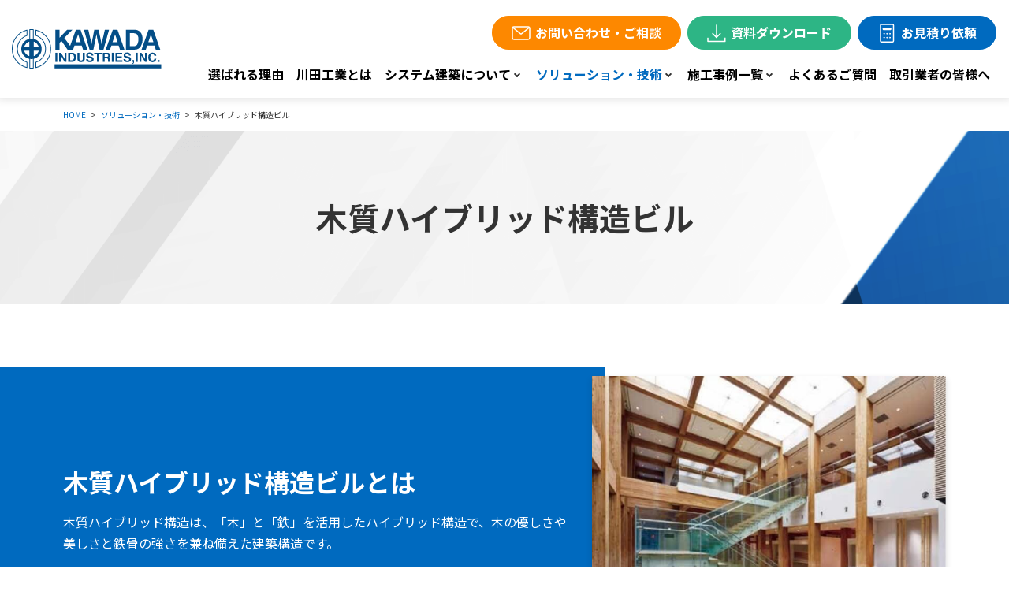

--- FILE ---
content_type: text/html; charset=UTF-8
request_url: https://www.sysken-kawada.jp/solution/wood.html
body_size: 25325
content:
<!DOCTYPE html>
<html lang="ja">
<head>
<meta charset="UTF-8">
<meta name="viewport" content="width=device-width, initial-scale=1, maximum-scale=1, minimum-scale=1">
<title>木質ハイブリッド構造ビル - 川田工業のシステム建築</title>
<meta name="keywords" content="" />
<meta name="description" content="川田工業のシステム建築「木質ハイブリッド構造ビル」をご紹介します。こちらは川田工業株式会社建築事業部のシステム建築紹介サイトです。倉庫・工場などの建築に適したシステム建築の計画・設計・施工をワンストップで承ります。" />

<meta name="format-detection" content="telephone=no">
<link rel="preconnect" href="https://fonts.googleapis.com">
<link rel="preconnect" href="https://fonts.gstatic.com" crossorigin>
<link href="https://fonts.googleapis.com/css2?family=M+PLUS+1p:wght@500&family=Noto+Sans+JP:wght@400;500;700;900&family=Poppins:wght@400;500&family=Roboto:ital,wght@0,500;1,900&family=Teko:wght@300&display=swap" rel="stylesheet"><link rel="stylesheet" href="/dcms_media/css/template_c2.css" />
<link rel="stylesheet" href="/dcms_media/css/sub.css" />

<link rel="stylesheet" href="/dcms_media/css/swiper-bundle.min.css" />
<link rel="stylesheet" href="/dcms_media/css/bootstrap.min.css" />
<link rel="stylesheet" href="/dcms_media/css/block.min.css" />
<link rel="stylesheet" href="/dcms_media/css/style.min.css" />
<link rel="stylesheet" href="/dcms_media/css/original.min.css" />

<script src="/dcms_media/js/jquery-3.5.1.min.js"></script>
<script src="/dcms_media/js/popper.min.js"></script><!--ツールチップ-->
<script src="/dcms_media/js/bootstrap.min.js"></script>
<script src="/dcms_media/js/siema.min.js"></script><!--スライダー-->
<script src="/dcms_media/js/jquery.matchHeight.js"></script><!--高さ-->
<script src="/dcms_media/js/swiper-bundle.min.js"></script><!--スライダー-->
<script src="/dcms_media/js/current.js"></script><script>
  $(function () {
    var lh = "";
    lh = location.href;
    if (lh.match(/dcmsadm/)) {
    } else {
      const sliderHome = new Swiper('.js-slider-kv', {
        // Optional parameters
        direction: 'horizontal',
        loop: true,
        effect: 'fade',
        fadeEffect: {
          crossFade: true,
        },
        slidesPerView: 1,
        speed: 2000,
        autoplay: {
          delay: 6000
        },
        pagination: {
          el: ".swiper-pagination",
          clickable: true
        },
      });
    }
  });
</script>
<script>
var lh = "";
  lh = location.href;
if (lh.match(/dcmsadm/)){
  $(function(){
    //編集画面のみ css
    var link_style = $('<link>').attr({
      'rel': 'stylesheet',
      'href': '/dcms_media/css/management_screen.css'
    });
    $('head').append(link_style);
  });
} else {
$(function(){

$('.rss_news').each(function () {
$(this).insertBefore($(this).parent());
});

});
}
</script>

<link href="/dcms_blocks/bootstrap/css/common.css" rel="stylesheet" type="text/css" />
<script type="text/javascript" src="/dcms_blocks/bootstrap/js/common.js"></script>
<script defer src="https://trace.bluemonkey.jp/trace.js"></script>


<script id="_bownow_ts">
var _bownow_ts = document.createElement('script');
_bownow_ts.charset = 'utf-8';
_bownow_ts.src = 'https://contents.bownow.jp/js/UTC_417e23eb095dd974d8e9/trace.js';
document.getElementsByTagName('head')[0].appendChild(_bownow_ts);
</script>

<!-- Google Tag Manager -->
<script>(function(w,d,s,l,i){w[l]=w[l]||[];w[l].push({'gtm.start':
new Date().getTime(),event:'gtm.js'});var f=d.getElementsByTagName(s)[0],
j=d.createElement(s),dl=l!='dataLayer'?'&l='+l:'';j.async=true;j.src=
'https://www.googletagmanager.com/gtm.js?id='+i+dl;f.parentNode.insertBefore(j,f);
})(window,document,'script','dataLayer','GTM-5WMLKVGL');</script>
<!-- End Google Tag Manager -->
<!-- Google Tag Manager (noscript) -->
<noscript><iframe src="https://www.googletagmanager.com/ns.html?id=GTM-5WMLKVGL"
height="0" width="0" style="display:none;visibility:hidden"></iframe></noscript>
<!-- End Google Tag Manager (noscript) -->
</head>


<body>
<div id="wrapper">
<!-- ヘッダー ドロップダウン --><nav class="bs_header-01 bs_header-01-drop navbar navbar-expand-lg stikey-top fixed-top navbar-light bg-white">
<div class="container-fluid pr-0 py-0"><a class="navbar-brand py-2 pl-3 p-lg-0" href="/"><img src="/dcms_media/other/h_logo.svg" alt="川田工業のシステム建築" width="88" height="50" /></a> <button class="navbar-toggler navbar-toggler-icon mr-1 mr-lg-0" type="button" data-toggle="collapse" data-target="#navbar-01" aria-controls="navbar-01" aria-expanded="false" aria-label="Toggle navigation"></button>
<div id="navbar-01" class="collapse navbar-collapse">
<ul class="navbar-nav ml-auto p-3 py-lg-0 font-weight-bold align-items-stretch js-current">
<li class="nav-item"><a class="nav-link" href="/reason.html">選ばれる理由</a></li>
<li class="nav-item"><a class="nav-link" href="/company.html">川田工業とは</a></li>
<li class="nav-item dropdown"><a id="dropdpwn-product" class="nav-link" href="/about.html" aria-haspopup="true" aria-expanded="false">システム建築について</a>
<div class="dropdown-menu mt-0 text-right py-0 rounded-0 shadow" aria-labelledby="dropdpwn-product">
<div class="btn btn-block btn-arrow-after-main my-0 text-left"><a class="dropdown-item" href="/about/system.html">川田工業のシステム建築</a></div>
<div class="btn btn-block btn-arrow-after-main my-0 text-left"><a class="dropdown-item" href="/about/layout.html">レイアウト自由な大空間</a></div>
<div class="btn btn-block btn-arrow-after-main my-0 text-left"><a class="dropdown-item" href="/about/flow.html">完成までの流れ</a></div>
<div class="btn btn-block btn-arrow-after-main my-0 text-left"><a class="dropdown-item" href="/about/accessory.html">建築アクセサリー</a></div>
<div class="btn btn-block btn-arrow-after-main my-0 text-left"><a class="dropdown-item" href="/about/design.html">システム建築×デザイン</a></div>
</div>
</li>
<li class="nav-item dropdown"><a id="dropdown-solution" class="nav-link" href="/solution.html" aria-haspopup="true" aria-expanded="false">ソリューション・技術</a>
<div class="dropdown-menu mt-0 text-right py-0 rounded-0 shadow" aria-labelledby="dropdown-solution">
<div class="btn btn-block btn-arrow-after-main my-0 text-left"><a class="dropdown-item" href="/solution/general_contractor.html">総合建設業の技術力</a></div>
<div class="btn btn-block btn-arrow-after-main my-0 text-left"><a class="dropdown-item" href="/solution/wood.html">木質ハイブリッド構造ビル</a></div>
<div class="btn btn-block btn-arrow-after-main my-0 text-left"><a class="dropdown-item" href="/solution/cft.html">多層階（CFT）</a></div>
<div class="btn btn-block btn-arrow-after-main my-0 text-left"><a class="dropdown-item" href="/solution/logistics.html">物流システム</a></div>
</div>
</li>
<li class="nav-item dropdown"><a id="dropdown-case" class="nav-link" href="/category.html" aria-haspopup="true" aria-expanded="false">施工事例一覧</a>
<div class="dropdown-menu mt-0 text-right py-0 rounded-0 shadow" aria-labelledby="dropdown-case">
<div class="btn btn-block btn-arrow-after-main my-0 text-left"><a class="dropdown-item" href="/media/system">システム建築</a></div>
<div class="btn btn-block btn-arrow-after-main my-0 text-left"><a class="dropdown-item" href="/media/general">総合建築</a></div>
<div class="btn btn-block btn-arrow-after-main my-0 text-left"><a class="dropdown-item" href="/media/column">コラム</a></div>
<!--<div class="btn btn-block btn-arrow-after-main my-0 text-left"><a class="dropdown-item" href="/media/general">総合建築</a></div>--></div>
</li>
<li class="nav-item"><a class="nav-link" href="/faq.html">よくあるご質問</a></li>
<li class="nav-item"><a class="nav-link" href="/document.html">取引業者の皆様へ</a></li>
<!--<li class="header-tel">
<div class="nav-btn btn text-nowrap mx-auto py-4 p-md-2"><span class="tel text-main">00-0000-0000</span> <span class="small">受付 / 平日 00:00 ～ 00:00</span></div>
</li>--></ul>
<div class="p-3 mt-n3 mt-lg-0 p-lg-0 pr-lg-3 clearfix">
<div class="nav-btn btn btn-accent-02  icon-mail d-block float-none float-lg-left mr-0 mr-lg-2 mb-2 mb-lg-0"><a href="/contact.html">お問い合わせ・ご相談</a></div>
<div class="nav-btn btn btn-accent-01  icon-download d-block float-none float-lg-left mr-0 mr-lg-2 mb-2 mb-lg-0"><a href="/download.html">資料ダウンロード</a></div>
<div class="nav-btn btn btn-main icon-quotation d-block float-none float-lg-right"><a href="/estimate.html">お見積り依頼</a></div>
</div>
</div>
</div>
</nav>
<div class="bs_header-spacer"> </div>

<div id="locator">
  <ol class="inner" itemscope itemtype="http://schema.org/BreadcrumbList">
    <li itemprop="itemListElement" itemscope itemtype="http://schema.org/ListItem"><a href="https://www.sysken-kawada.jp/index.html" itemprop="item"><span itemprop="name">HOME</span></a><meta itemprop="position" content="1" /></li><li itemprop="itemListElement" itemscope itemtype="http://schema.org/ListItem"><a href="https://www.sysken-kawada.jp/solution.html" itemprop="item"><span itemprop="name">ソリューション・技術</span></a><meta itemprop="position" content="2" /></li><li itemprop="itemListElement" itemscope itemtype="http://schema.org/ListItem"><span itemprop="name">木質ハイブリッド構造ビル</span><meta itemprop="position" content="3" /></li>
  </ol>
</div>



<!-- ブロック貼り付けエリア -->
<div id="dcms_layoutPageBlockPasteArea">
<!-- ブロック -->
<div id="dcms_layoutPageBlock">
<div class="tmpl_01_page-hero">
<div class="container">
<h1 class="tmpl_01_page-hero_text">木質ハイブリッド構造ビル</h1>
</div>
</div>
<!-- テキスト 左 -->
<section class="dlb_contents_overflow my-3">
<div class="container my-0">
<div class="row dlb_contents_overflow-left main-back align-items-center">
<div class="dlb_contents_overflow-image col-12 col-md-6 col-lg-5 order-1 order-md-2">
<div class="img-fluid shadow"><img src="/dcms_media/image/wood_img01.jpg" alt="木質ハイブリッド構造ビル" width="674" height="506" /></div>
</div>
<div class="dlb_contents_overflow-data col-12 col-md-6 col-lg-7 py-lg-5 order-2 order-md-1">
<h2 class="dlb_title-h2 text-white">木質ハイブリッド構造ビルとは</h2>
<p class="text-white mb-0">木質ハイブリッド構造は、「木」と「鉄」を活用したハイブリッド構造で、木の優しさや美しさと鉄骨の強さを兼ね備えた建築構造です。</p>
</div>
</div>
</div>
</section>
<!-- h2 -->
<section>
<div class="container mt-6 mt-md-7 mt-lg-8">
<h2 class="dlb_title-sub-01">特長</h2>
</div>
</section>
<!-- h3 -->
<section>
<div class="container mt-0">
<h3 class="dlb_title-sub-04">木と鋼のコラボレーション</h3>
</div>
</section>
<!-- 本文 -->
<section class="dlb_text">
<div class="container mt-0">
<p class="mb-0">鉄骨建築に木材のやわらかさを加えた建物</p>
</div>
</section>
<!-- コンテンツ２つ -->
<section class="dlb_contents_column-2 js-matchHeight">
<div class="container mt-0">
<div class="row row-cols-1 row-cols-md-2 row-cols-lg-2 justify-content-center">
<div class="col">
<div class="img-fluid"><img src="/dcms_media/image/wood_img02.jpg" alt="鉄骨建築に木材のやわらかさを加えた建物" width="545" height="656" /></div>
</div>
<div class="col mt-5 mt-md-0">
<div class="img-fluid"><img src="/dcms_media/image/wood_img03.jpg" alt="（株）住友林業筑波研究所 新研究棟建築工事　木造3F ： 2,532.40㎡" width="545" height="656" /></div>
<p class="text-center mt-2">（株）住友林業筑波研究所 新研究棟建築工事　木造3F ： 2,532.40㎡</p>
</div>
</div>
</div>
</section>
<!-- ボックス　２カラム -->
<section class="dlb_contents_box_column-2">
<div class="container mt-0 mb-4 mb-md-5">
<div class="row row-cols-1 row-cols-lg-2">
<div class="col">
<div class="border border-main p-3 h-100">
<div class="row align-items-stretch h-100">
<div class="col-12 col-sm-2 col-md-3 col-lg-2 dlb_contents_box-title d-flex align-items-center justify-content-center">
<div>
<p class="d-block small mb-0 text-color-p font-weight-bold">POINT</p>
<span class="d-block h2 dlb_title-h2 text-break mb-0 roboto text-main">1</span></div>
</div>
<div class="dlb_contents_box-data col-12 col-sm-10 col-md-9 col-lg-10 pt-3 pt-sm-0 d-flex align-items-center">
<p class="mb-0">木の美しさ、ぬくもり、耐火性を併せ持っています。</p>
</div>
</div>
</div>
</div>
<div class="col mt-4 mt-lg-0">
<div class="border border-main p-3 h-100">
<div class="row align-items-stretch h-100">
<div class="col-12 col-sm-2 col-md-3 col-lg-2 dlb_contents_box-title d-flex align-items-center justify-content-center">
<div>
<p class="d-block small mb-0 text-color-p font-weight-bold">POINT</p>
<span class="d-block h2 dlb_title-h2 text-break mb-0 roboto text-main">2</span></div>
</div>
<div class="dlb_contents_box-data col-12 col-sm-10 col-md-9 col-lg-10 pt-3 pt-sm-0 d-flex align-items-center">
<p class="mb-0">通常の集成材木造では認められていなかった「防火地域での4階建て建築」が可能です。</p>
</div>
</div>
</div>
</div>
<div class="col mt-4">
<div class="border border-main p-3 h-100">
<div class="row align-items-stretch h-100">
<div class="col-12 col-sm-2 col-md-3 col-lg-2 dlb_contents_box-title d-flex align-items-center justify-content-center">
<div>
<p class="d-block small mb-0 text-color-p font-weight-bold">POINT</p>
<span class="d-block h2 dlb_title-h2 text-break mb-0 roboto text-main">3</span></div>
</div>
<div class="dlb_contents_box-data col-12 col-sm-10 col-md-9 col-lg-10 pt-3 pt-sm-0 d-flex align-items-center">
<p class="mb-0">防火地域となっている都心や密集地域におけるオフィスビル、ショールーム、学校などの教育施設、あるいは共同住宅などに適用します。</p>
</div>
</div>
</div>
</div>
<div class="col mt-4">
<div class="border border-main p-3 h-100">
<div class="row align-items-stretch h-100">
<div class="col-12 col-sm-2 col-md-3 col-lg-2 dlb_contents_box-title d-flex align-items-center justify-content-center">
<div>
<p class="d-block small mb-0 text-color-p font-weight-bold">POINT</p>
<span class="d-block h2 dlb_title-h2 text-break mb-0 roboto text-main">4</span></div>
</div>
<div class="dlb_contents_box-data col-12 col-sm-10 col-md-9 col-lg-10 pt-3 pt-sm-0 d-flex align-items-center">
<p class="mb-0">1時間耐火性能の大臣認定を取得しています（1時間燃え止まりの耐火試験）。</p>
</div>
</div>
</div>
</div>
</div>
</div>
</section>
<!-- h3 -->
<section>
<div class="container mt-5 mt-md-6 mt-lg-7">
<h3 class="dlb_title-sub-04">CO<sub>2</sub>固定に寄与できる工法</h3>
</div>
</section>
<!-- 左に狭い画像と見出しとテキストとボタン 画像幅5 -->
<section class="dlb_contents_image-left">
<div class="container my-0">
<div class="row no-gutters">
<div class="col-12 col-md-5 order-1 mb-3 mb-md-0">
<div class="img-fluid"><img src="/dcms_media/image/wood_img07.jpg" alt="CO<sub />2</sub>固定に寄与できる工法" width="701" height="408"></div>
</div>
<div class="col-12 col-md order-2 pl-0 pl-md-4">
<p class="mb-0">木造建築の材料となる木材は建築用材として使用されるまでに多くの二酸化炭素（CO<sub>2</sub>）を吸収します。この二酸化炭素は建築に使用された後も木の中に保持されます。これを「CO<sub>2</sub>固定」といい、地球温暖化対策に適しているので、木質ハイブリッド構造ビルは環境にやさしい建築物だといえます。</p>
</div>
</div>
</div>
</section>
<!-- h2 -->
<section>
<div class="container mt-6 mt-md-7 mt-lg-8">
<h2 class="dlb_title-sub-01">ソリューション・技術一覧</h2>
</div>
</section>
<!-- 画像つきリンク -->
<section class="dlb_btn_link_column-3 mt-n2">
<div class="container">
<div class="row row-cols-1 row-cols-sm-2 row-cols-md-3">
<div class="col mb-3 mb-md-0">
<div class="dlb_btn-item border h-100">
<div class="row no-gutters align-items-center h-100 bg-main">
<div class="col-5 pr-3">
<div class="img-fluid"><img src="/dcms_media/image/solution_nav_img01.jpg" alt="木質ハイブリッド構造ビル" width="260" height="192" /></div>
</div>
<div class="col-7 pr-3 py-2 stretched-link text-white"><a href="/solution/wood.html">木質ハイブリッド構造<br />ビル</a></div>
</div>
</div>
</div>
<div class="col mb-3 mb-md-0">
<div class="dlb_btn-item border h-100">
<div class="row no-gutters align-items-center h-100 bg-main">
<div class="col-5 pr-3">
<div class="img-fluid"><img src="/dcms_media/image/solution_nav_img02.jpg" alt="多層階（CFT）" width="260" height="192" /></div>
</div>
<div class="col-7 pr-3 py-2 stretched-link text-white"><a href="/solution/cft.html">多層階（CFT）</a></div>
</div>
</div>
</div>
<div class="col">
<div class="dlb_btn-item border h-100">
<div class="row no-gutters align-items-center h-100 bg-main">
<div class="col-5 pr-3">
<div class="img-fluid"><img src="/dcms_media/image/solution_nav_img03.jpg" alt="物流システム" width="260" height="192" /></div>
</div>
<div class="col-7 pr-3 py-2 stretched-link text-white"><a href="/solution/logistics.html">物流システム</a></div>
</div>
</div>
</div>
</div>
</div>
</section>

</div>
<!-- // ブロック -->
</div>
<!-- // ブロック貼り付けエリア -->



<!-- インフォ -->
<section class="dlb_contents_info bg-cover mt-6 mt-md-7 mt-lg-8" style="background-image: url('/dcms_media/image/cta_bg.jpg');">
<div class="container py-4">
<h2 class="dlb_title-h2 h2 text-center text-white">お問い合わせ</h2>
<p class="text-white text-center">資料請求・お問い合わせは、以下メールフォームまたはお電話からお問い合わせください。</p>
<div class="row text-break justify-content-center">
<div class="col-sm-6 col-lg-4 mt-3">
<div class="dlb_contents_info-item px-3 py-4 bg-white h-100 text-center rounded">
<div class="mb-3"><img src="/dcms_media/other/cta_icon01.svg" alt="お問い合わせ・ご相談" width="68" height="68" /></div>
<h3 class="dlb_title-h3 h4 mb-0 text-center stretched-link"><a href="/contact.html">お問い合わせ・ご相談</a></h3>
</div>
</div>
<div class="col-sm-6 col-lg-4 mt-3">
<div class="dlb_contents_info-item px-3 py-4 bg-white h-100 text-center rounded">
<div class="mb-3"><img src="/dcms_media/other/cta_icon02.svg" alt="資料ダウンロード" width="68" height="68" /></div>
<h3 class="dlb_title-h3 h4 mb-0 text-center stretched-link"><a href="/download.html">資料ダウンロード</a></h3>
</div>
</div>
<div class="col-sm-6 col-lg-4 mt-3">
<div class="dlb_contents_info-item px-3 py-4 bg-white h-100 text-center rounded">
<div class="mb-3"><img src="/dcms_media/other/cta_icon03.svg" alt="お見積り依頼" width="68" height="68" /></div>
<h3 class="dlb_title-h3 h4 mb-0 text-center stretched-link"><a href="/estimate.html">お見積り依頼</a></h3>
</div>
</div>
</div>
</div>
</section>
<!-- フッター -->
<div id="footer-01" class="bs_footer-01 border-top">
<div class="container my-0"><!-- ロゴ -->
<div class="bs_footer-icon row no-gutters py-4 py-md-4 align-items-center justify-content-between">
<div class="col bs_footer-logo"><a href="/"><img src="/dcms_media/other/f_logo.svg" alt="川田工業" width="191" height="51" /></a></div>
<div class="text-right d-flex flex-column flex-md-row"><a href="/member.html"><img src="/dcms_media/image/f_banner01.png" alt="KBS会員ページ(会員制ページ)" width="284" height="50" /></a><a href="/kbs.html"><img src="/dcms_media/image/f_banner02.png" alt="施工店募集(KBS会)" width="205" height="50" /></a></div>
</div>
</div>
<div class="bg-main">
<div class="container my-0"><!-- リンク -->
<div class="row row-cols-1 row-cols-md-2 row-cols-lg-4 py-3 py-md-5">
<div class="col">
<div class="d-inline-block d-md-block">
<div class="btn btn-link bs_text-link"><a class="text-white pr-md-0" href="/reason.html">選ばれる理由</a></div>
</div>
<div class="d-inline-block d-md-block">
<div class="btn btn-link bs_text-link"><a class="text-white pr-md-0" href="/company.html">川田工業とは</a></div>
</div>
</div>
<div class="col">
<div class="btn btn-link bs_text-link"><a class="text-white pr-md-0" href="/about.html">川田工業のシステム建築について</a></div>
<ul class="list-unstyled mb-0 pl-2 d-none d-md-block">
<li>
<div class="btn btn-link btn-sm bs_text-link"><a class="text-white pr-md-0" href="/about/system.html">システム建築とは</a></div>
</li>
<li>
<div class="btn btn-link btn-sm bs_text-link"><a class="text-white pr-md-0" href="/about/layout.html">レイアウト自由な大空間</a></div>
</li>
<li>
<div class="btn btn-link btn-sm bs_text-link"><a class="text-white pr-md-0" href="/about/flow.html">完成までの流れ</a></div>
</li>
<li>
<div class="btn btn-link btn-sm bs_text-link"><a class="text-white pr-md-0" href="/about/accessory.html">建築アクセサリー</a></div>
</li>
<li>
<div class="btn btn-link btn-sm bs_text-link"><a class="text-white pr-md-0" href="/about/design.html">システム建築×デザイン</a></div>
</li>
</ul>
</div>
<div class="col mt-0 mt-md-3 mt-lg-0">
<div class="btn btn-link bs_text-link"><a class="text-white pr-md-0" href="/solution.html">ソリューション・技術</a></div>
<ul class="list-unstyled mb-0 pl-2 d-none d-md-block">
<li>
<div class="btn btn-link btn-sm bs_text-link"><a class="text-white pr-md-0" href="/solution/wood.html">木質ハイブリッド構造ビル</a></div>
</li>
<li>
<div class="btn btn-link btn-sm bs_text-link"><a class="text-white pr-md-0" href="/solution/cft.html">多層階（CFT）</a></div>
</li>
<li>
<div class="btn btn-link btn-sm bs_text-link"><a class="text-white pr-md-0" href="/solution/logistics.html">物流システム</a></div>
</li>
</ul>
<div class="d-inline-block d-md-block"><!--
<div class="btn btn-link bs_text-link"><a class="text-white pr-md-0" href="/price.html">参考価格</a></div>--></div>
<div class="btn btn-link bs_text-link"><a class="text-white pr-md-0" href="/media">施工事例</a></div>
<ul class="list-unstyled mb-0 pl-2 d-none d-md-block">
<li>
<div class="btn btn-link btn-sm bs_text-link"><a class="text-white pr-md-0" href="/media/system">システム建築</a></div>
</li>
<!--<li>
<div class="btn btn-link btn-sm bs_text-link"><a class="text-white pr-md-0" href="/media/general">総合建築</a></div>
</li>--></ul>
</div>
<div class="col mt-0 mt-md-3 mt-lg-0">
<div class="btn btn-link bs_text-link d-md-block"><a class="text-white pr-md-0" href="/member.html">KBS会員ページ(会員制ページ)</a></div>
<div class="d-inline-block d-md-block">
<div class="btn btn-link bs_text-link"><a class="text-white pr-md-0" href="/kbs.html">施工店募集(KBS会)</a></div>
</div>
<div class="d-inline-block d-md-block">
<div class="btn btn-link bs_text-link"><a class="text-white pr-md-0" href="/faq.html">よくあるご質問</a></div>
</div>
<div class="d-inline-block d-md-block">
<div class="btn btn-link bs_text-link"><a class="text-white pr-md-0" href="/news.html">ニュース/トピックス</a></div>
</div>
<div class="d-inline-block d-md-block">
<div class="btn btn-link bs_text-link"><a class="text-white pr-md-0" href="/contact.html">お問い合わせ</a></div>
</div>
<div class="d-inline-block d-md-block">
<div class="btn btn-link bs_text-link"><a class="text-white pr-md-0" href="/download.html">資料ダウンロード</a></div>
</div>
<div class="d-inline-block d-md-block">
<div class="btn btn-link bs_text-link"><a class="text-white pr-md-0" href="/estimate.html">お見積り依頼</a></div>
</div>
<div class="d-inline-block d-md-block">
<div class="btn btn-link bs_text-link"><a class="text-white pr-md-0" href="/document.html">取引業者の皆様へ</a></div>
</div>
</div>
</div>
<!-- フッター --></div>
</div>
<div class="bg-main text-inherit border-top border-accent-03">
<div class="container my-0"><footer class="row row-cols-1 row-cols-sm-1 row-cols-md-2 row-cols-lg-2 py-4">
<div class="col text-center text-md-left mb-3 mb-md-0">
<ul class="list-unstyled mb-0">
<li class="d-inline-block pr-3 border-right border-white text-white"><a href="/privacy.html">プライバシーポリシー</a></li>
<li class="d-inline-block pl-2 text-white"><a href="/sitemap.html">サイトマップ</a></li>
</ul>
</div>
<div class="col text-center text-md-right bs_copyright text-white"><small>Copyright © KAWADA INDUSTRIES, Inc. All Rights Reserved.</small></div>
</footer></div>
</div>
</div>
<section class="share_top-link">
<div class="container">
<div class="top-link" style="display: none;">
<div class="btn btn-accent-01"><a href="#"> </a></div>
</div>
</div>
</section>


</div>
</body>
</html>


--- FILE ---
content_type: text/css
request_url: https://www.sysken-kawada.jp/dcms_media/css/block.min.css
body_size: 6242
content:
*{line-break:strict}.bm_entry-01 .bm_entry-title{background-color:#e9ecef;padding:1rem;margin-bottom:0;text-align:center}.bm_entry-01 .bm_entry-body{background-color:#f8f9fa;margin-bottom:1rem;padding:1rem}.bm_entry-02 .bm_entry-title{background-color:#e9ecef;padding:1rem;margin-bottom:0;text-align:center}.bm_entry-02 .bm_entry-body{background-color:#f8f9fa;margin-bottom:1rem;padding:1rem}.bm_entry-03 .bm_entry-list li{margin-bottom:1rem}.bm_entry-03 .bm_entry-title{font-size:1.25rem}.bm_entry-03 .bm_entry-body{margin-bottom:1rem}.bm_entry-04 .bm_entry-list li{margin-bottom:1rem}.bm_entry-04 .bm_entry-title{font-size:1.25rem}.bm_entry-04 .bm_entry-body{margin-bottom:1rem}section{overflow:hidden}.dlb_firstview-center{background-position:50% 50%}.dlb_firstview-center .container{padding-top:48px;padding-bottom:48px}.dlb_firstview-left{background-position:50% 50%}.dlb_firstview-left .container{padding-top:48px;padding-bottom:48px}.dlb_firstview-right{background-position:50% 50%}.dlb_firstview-right .container{padding-top:48px;padding-bottom:48px}.dlb_firstview-items .dlb_container-text{padding-top:3rem;padding-bottom:11.5rem}.dlb_firstview-items .dlb_container-items{margin-top:-10rem}@media(max-width: 767.98px){.dlb_firstview-items .dlb_container-items .col{padding-left:2rem;padding-right:2rem;min-width:300px;height:85vw;margin-top:2rem}.dlb_firstview-items .dlb_container-items .col:first-child{margin-top:0}.dlb_firstview-items .dlb_container-items .col img{width:80px;height:auto}}@media(min-width: 576px){.dlb_firstview-items .dlb_container-items .col{height:350px}}@media(min-width: 768px){.dlb_firstview-items .dlb_container-items .col{height:350px}}@media(min-width: 992px){.dlb_firstview-items .dlb_container-items .col{height:300px}}@media(min-width: 1200px){.dlb_firstview-items .dlb_container-items .col{height:350px}}.dlb_firstview-text{overflow:visible;position:relative}@media(min-width: 768px){.dlb_firstview-text{margin-top:106px;margin-bottom:48px}}@media(min-width: 768px){.dlb_firstview-text{margin-top:130px;margin-bottom:72px}}.dlb_firstview-text:before{content:"";width:60%;height:360px;background-color:#ddd;position:absolute;top:calc(50% - 180px);left:0;z-index:-2}@media(max-width: 991.98px){.dlb_firstview-text:before{width:55%}}@media(max-width: 767.98px){.dlb_firstview-text:before{width:80%}}.dlb_firstview-text .bg-img{background-position:50% 50%;width:60%;height:360px;background-color:#f5f4f2;position:absolute;top:calc(50% - 230px);right:0;z-index:-1}@media(max-width: 991.98px){.dlb_firstview-text .bg-img{width:55%}}@media(max-width: 767.98px){.dlb_firstview-text .bg-img{position:relative;width:100%;height:240px;top:0;margin-left:15px;margin-right:15px}}.dlb_title-h1{font-weight:bold}.dlb_title-h2{font-weight:bold}.dlb_title-h3{font-weight:bold}.dlb_title-h4{font-weight:bold}.dlb_title-h5{font-weight:bold}.dlb_title-h6{font-weight:bold}.dlb_text .dlb_text-copy{line-height:1}@media(min-width: 576px){.dlb_text_wrap .container{max-width:510px}}@media(min-width: 768px){.dlb_text_wrap .container{max-width:690px}}@media(min-width: 992px){.dlb_text_wrap .container{max-width:930px}}@media(min-width: 1200px){.dlb_text_wrap .container{max-width:1120px}}.dlb_text_wrap .dlb_text_wrap-title{position:relative;margin-top:-44px;bottom:24px;line-height:1.7}@media(max-width: 767.98px){.dlb_text_wrap .dlb_text_wrap-title{margin-top:-28px;bottom:12px}}.dlb_text_wrap .dlb_text_wrap-title *{display:inline;padding:8px;line-height:1.5}.dlb_text_wrap p:last-child{margin-bottom:0}.dlb_contents_float figure{max-width:80%}@media(min-width: 576px){.dlb_contents_float figcaption{max-width:290px}}.dlb_contents_bg_position-right .dlb_contents_bg_text{position:relative;z-index:1}@media(max-width: 991.98px){.dlb_contents_bg_position-right .dlb_contents_bg_text{position:static}}.dlb_contents_bg_position-right .dlb_contents_bg_image{margin-right:auto}@media(min-width: 992px){.dlb_contents_bg_position-right .dlb_contents_bg_image{margin-left:-12rem}}.dlb_contents_bg_position-left .row{-webkit-box-orient:horizontal;-webkit-box-direction:reverse;-ms-flex-direction:row-reverse;flex-direction:row-reverse}.dlb_contents_bg_position-left .dlb_contents_bg_text{position:relative;z-index:1}@media(max-width: 991.98px){.dlb_contents_bg_position-left .dlb_contents_bg_text{position:static}}.dlb_contents_bg_position-left .dlb_contents_bg_image{margin-left:auto}@media(min-width: 992px){.dlb_contents_bg_position-left .dlb_contents_bg_image{margin-right:-12rem}}.dlb_contents_wrap-wide{background-position:center center;background-repeat:no-repeat}.dlb_contents_wrap-wide .dlb_contents_wrap-text{padding-top:24px;padding-bottom:24px;background:rgba(0,0,0,.3)}@media(max-width: 991.98px){.dlb_contents_wrap-wide .row{padding-left:15px;padding-right:15px}}.dlb_contents_wrap-double .dlb_contents_wrap-title{padding-top:48px;padding-bottom:48px}.dlb_contents_wrap-double .dlb_contents_wrap-data{margin-top:-10rem;border-radius:20px}.dlb_contents_wrap-double .dlb_contents_wrap-data .accodion-link{position:relative;border:none;outline:none;background-color:rgba(0,0,0,0);background-position:0 0;background-repeat:no-repeat;width:100%;text-align:left;margin:20px 0 6px;padding:0 0 0 40px;color:#333}.dlb_contents_wrap-double .dlb_contents_wrap-data .accodion-link:hover,.dlb_contents_wrap-double .dlb_contents_wrap-data .accodion-link:active,.dlb_contents_wrap-double .dlb_contents_wrap-data .accodion-link:focus{outline:none}.dlb_contents_wrap-double .dlb_contents_wrap-data .accodion-link::before{position:absolute;top:0;left:0;content:"";display:inline-block;width:24px;height:24px;background-color:#333;border:1px solid #333;-webkit-transition:.3s ease;transition:.3s ease;border-radius:50%;vertical-align:bottom}.dlb_contents_wrap-double .dlb_contents_wrap-data .accodion-link:after{content:"";position:relative;top:50%;margin-top:2px;display:inline-block;width:8px;height:8px;min-width:8px;margin-right:.5rem;border-top:2px solid #fff;border-right:2px solid #fff;-webkit-transform:rotate(-45deg);transform:rotate(-45deg);position:absolute;top:11px;left:8px;margin-right:0;-webkit-transition:.3s ease;transition:.3s ease;-webkit-transform-origin:center center 0;transform-origin:center center 0}.dlb_contents_wrap-double .dlb_contents_wrap-data .accodion-link.collapsed::before{background-color:#fff;border:1px solid #333}.dlb_contents_wrap-double .dlb_contents_wrap-data .accodion-link.collapsed::after{-webkit-transform:rotate(-225deg);transform:rotate(-225deg);top:8px;left:8px;border-color:#333}.dlb_contents_modal_column-2 .modal-btn a{position:relative;padding-right:2rem;overflow:hidden;white-space:nowrap;text-overflow:ellipsis}.dlb_contents_modal_column-2 .modal-btn a::after{content:"+";display:block;position:absolute;right:10px;top:0;font-size:1.5rem;color:inherit}.dlb_contents_modal_column-2 .modal::before{content:"×";width:48px;height:48px;display:block;background:#000;color:#fff;line-height:42px;text-align:center;font-size:2rem;position:absolute;top:0;right:0;opacity:0;-webkit-transition:opacity .3s ease;transition:opacity .3s ease}.dlb_contents_modal_column-2 .modal.show::before{opacity:1}@media(min-width: 768px){.modal-dialog{max-width:980px;margin:1.75rem auto}}.dlb_contents_info .container{margin-top:1rem;margin-bottom:1rem}.dlb_contents_info .dlb_contents_info-item{-webkit-transition:-webkit-transform .3s ease;transition:-webkit-transform .3s ease;transition:transform .3s ease;transition:transform .3s ease, -webkit-transform .3s ease}.dlb_contents_info .dlb_contents_info-item:hover{-webkit-transform:scale(1.08);transform:scale(1.08)}.dlb_contents_info .row{margin:0 -10px}.dlb_contents_info .row>*{padding:0 10px}@media(max-width: 767.98px){.dlb_contents_info .h4{font-size:.725rem}.dlb_contents_info .dlb_title-h3{font-size:1rem}}.dlb_contents_qa .dlb_contents_qa-title{max-width:65px !important;padding-right:0}@media(max-width: 767.98px){.dlb_contents_qa .dlb_contents_qa-title{max-width:45px !important}}.dlb_contents_qa .dlb_contents_qa-q{display:-webkit-box;display:-ms-flexbox;display:flex;width:50px;height:50px;font-size:1.5rem;font-weight:bold;-webkit-box-pack:center;-ms-flex-pack:center;justify-content:center;-webkit-box-align:center;-ms-flex-align:center;align-items:center;position:relative}@media(max-width: 767.98px){.dlb_contents_qa .dlb_contents_qa-q{width:30px;height:30px;font-size:1.25rem}}.dlb_contents_qa .dlb_contents_qa-a{display:-webkit-box;display:-ms-flexbox;display:flex;width:50px;height:50px;font-size:1.5rem;font-weight:bold;-webkit-box-pack:center;-ms-flex-pack:center;justify-content:center;-webkit-box-align:center;-ms-flex-align:center;align-items:center;position:relative}@media(max-width: 767.98px){.dlb_contents_qa .dlb_contents_qa-a{width:30px;height:30px;font-size:1.25rem;padding:0;line-height:28px}}.dlb_contents_boxlink-icon .dlb_contents_boxlink-item{background-color:#eee}.dlb_contents_boxlink-icon .dlb_contents_boxlink-item .dlb_title-h3{font-weight:bold}@media(max-width: 991.98px){.dlb_contents_boxlink-icon .dlb_contents_boxlink-item .dlb_title-h3{font-weight:normal !important}}.dlb_contents_boxlink-icon .dlb_contents_boxlink-item:nth-child(8n+1){background-color:#ddd}.dlb_contents_boxlink-icon .dlb_contents_boxlink-item:nth-child(8n+3){background-color:#ddd}.dlb_contents_boxlink-icon .dlb_contents_boxlink-item:nth-child(8n+6){background-color:#ddd}.dlb_contents_boxlink-icon .dlb_contents_boxlink-item:nth-child(8n+8){background-color:#ddd}@media(max-width: 767.98px){.dlb_contents_boxlink-icon .dlb_contents_boxlink-item:nth-child(8n+3){background-color:#eee}.dlb_contents_boxlink-icon .dlb_contents_boxlink-item:nth-child(8n+4){background-color:#ddd}.dlb_contents_boxlink-icon .dlb_contents_boxlink-item:nth-child(8n+5){background-color:#ddd}.dlb_contents_boxlink-icon .dlb_contents_boxlink-item:nth-child(8n+6){background-color:#eee}}.dlb_contents_boxlink-icon .dlb_contents_boxlink-item img{-webkit-transition:-webkit-transform .3s ease;transition:-webkit-transform .3s ease;transition:transform .3s ease;transition:transform .3s ease, -webkit-transform .3s ease}.dlb_contents_boxlink-icon .dlb_contents_boxlink-item:hover img{-webkit-transform:scale(1.08);transform:scale(1.08)}.dlb_contents_boxlink-image .dlb_contents_boxlink-data{position:relative}.dlb_contents_boxlink-image .dlb_contents_boxlink-data p:last-child{margin-bottom:0}.dlb_contents_boxlink-image .dlb_contents_boxlink-inner{display:-webkit-box;display:-ms-flexbox;display:flex;-webkit-box-orient:vertical;-webkit-box-direction:normal;-ms-flex-direction:column;flex-direction:column;-webkit-box-pack:justify;-ms-flex-pack:justify;justify-content:space-between;height:100%}.dlb_contents_boxlink-image .dlb_contents_boxlink-link{text-align:right;white-space:nowrap;overflow:hidden;text-overflow:ellipsis;width:100%}.dlb_contents_box_column-2 .dlb_contents_box-title{border-bottom:1px solid #007bff;color:#007bff;text-align:center;padding-bottom:16px}@media(min-width: 576px){.dlb_contents_box_column-2 .dlb_contents_box-title{border-bottom:none;border-right:1px solid #007bff;padding-bottom:0}}.dlb_contents_box_bg .dlb_contents_box_bg-item{background-color:#eee}.dlb_contents_box_bg .dlb_contents_box_bg-item:nth-child(4n+1){background-color:#ddd}.dlb_contents_box_bg .dlb_contents_box_bg-item:nth-child(4n+4){background-color:#ddd}.dlb_contents_box_bg .dlb_contents_box_bg-item .dlb_contents_box_bg-badge{min-width:6rem;max-width:6rem;-webkit-box-flex:1;-ms-flex:1 0 auto;flex:1 0 auto}.dlb_contents_box_bg .dlb_contents_box_bg-item .dlb_contents_box_bg-badge .badge{margin-top:.25rem;overflow:hidden;white-space:nowrap;text-overflow:ellipsis}@media(max-width: 991.98px){.dlb_contents_box_bg .dlb_contents_box_bg-item:nth-child(4n+3){background-color:#ddd}.dlb_contents_box_bg .dlb_contents_box_bg-item:nth-child(4n+4){background-color:#eee}}@media(max-width: 767.98px){.dlb_contents_box_bg .dlb_contents_box_bg-item:nth-child(4n+3){background-color:#ddd}.dlb_contents_box_bg .dlb_contents_box_bg-item:nth-child(4n+4){background-color:#eee}}.dlb_contents_book .dlb_contents-image{position:relative}.dlb_contents_book .dlb_contents-image .new{position:absolute;border-radius:50%;background-color:#ca062b;text-align:center;color:#fff;top:-10px;left:0px;padding-top:10px;width:40px;height:40px;font-size:.75rem}@media(max-width: 767.98px){.dlb_contents_book .dlb_contents-image .new{top:-0.25rem;left:.25rem}}.dlb_contents_wrap-single .dlb_contents_wrap-bg{background-position:50% 50%;background-repeat:no-repeat;height:480px;margin-bottom:-10rem}@media(max-width: 991.98px){.dlb_contents_wrap-single .dlb_contents_wrap-bg{height:316px;margin-bottom:-6rem}}@media(max-width: 767.98px){.dlb_contents_wrap-single .dlb_contents_wrap-bg{height:148px;margin-bottom:-3rem}}.dlb_contents_wide-2 .dlb_contents_wide-col{background-position:50% 50%}.dlb_contents_wide-2 .dlb_contents_wide-col+.dlb_contents_wide-col{border-left:1px solid #fff}@media(max-width: 767.98px){.dlb_contents_wide-2 .dlb_contents_wide-col+.dlb_contents_wide-col{border-left:none;border-top:1px solid #fff}}.dlb_contents_wide-2 .dlb_contents_wide-title{position:relative;margin-bottom:3rem}.dlb_contents_wide-2 .dlb_contents_wide-title:after{content:"";position:absolute;bottom:-1rem;left:50%;margin-left:-1rem;width:2rem;height:2px;background-color:#fff}.dlb_contents_card-2 .dlb_contents_card-item .shadow{position:relative;padding-bottom:4rem}.dlb_contents_card-2 .dlb_contents_card-btn{width:50%;position:absolute;bottom:1.5rem;right:1.5rem}@media(max-width: 991.98px){.dlb_contents_card-2 .dlb_contents_card-btn{width:auto;left:1.5rem}}.dlb_contents_overflow{position:relative}.dlb_contents_overflow .num{display:inline-block;padding:8px 12px;margin-right:1rem}.dlb_contents_overflow .icon{max-width:60px;margin-right:15px}.dlb_contents_overflow .dlb_contents_overflow-right{min-height:360px}.dlb_contents_overflow .dlb_contents_overflow-right:before{content:"";width:60%;height:100%;background-color:#f5f4f2;position:absolute;top:0;right:0;z-index:-2}@media(min-width: 768px){.dlb_contents_overflow .dlb_contents_overflow-right:before{min-height:330px;top:50%}}@media(min-width: 992px){.dlb_contents_overflow .dlb_contents_overflow-right:before{min-height:360px}}@media(max-width: 991.98px){.dlb_contents_overflow .dlb_contents_overflow-right:before{width:65%}}@media(max-width: 767.98px){.dlb_contents_overflow .dlb_contents_overflow-right:before{display:none}}@media(max-width: 767.98px){.dlb_contents_overflow .dlb_contents_overflow-right .dlb_contents_overflow-image{padding-left:1rem;padding-right:1rem}}.dlb_contents_overflow .dlb_contents_overflow-right .dlb_contents_overflow-data{padding-top:1.5rem;padding-bottom:1.5rem}@media(max-width: 767.98px){.dlb_contents_overflow .dlb_contents_overflow-right .dlb_contents_overflow-data{margin-top:-3rem;padding-top:4rem;padding-bottom:1.5rem;background-color:#f5f4f2;z-index:-1}}.dlb_contents_overflow .dlb_contents_overflow-left{min-height:360px}.dlb_contents_overflow .dlb_contents_overflow-left:before{content:"";width:60%;height:100%;background-color:#f5f4f2;position:absolute;top:0;left:0;z-index:-2}@media(min-width: 768px){.dlb_contents_overflow .dlb_contents_overflow-left:before{min-height:330px;top:50%}}@media(min-width: 992px){.dlb_contents_overflow .dlb_contents_overflow-left:before{min-height:360px}}@media(max-width: 991.98px){.dlb_contents_overflow .dlb_contents_overflow-left:before{width:65%}}@media(max-width: 767.98px){.dlb_contents_overflow .dlb_contents_overflow-left:before{display:none}}@media(max-width: 767.98px){.dlb_contents_overflow .dlb_contents_overflow-left .dlb_contents_overflow-image{padding-left:1rem;padding-right:1rem}}.dlb_contents_overflow .dlb_contents_overflow-left .dlb_contents_overflow-data{padding-top:1.5rem;padding-bottom:1.5rem}@media(max-width: 767.98px){.dlb_contents_overflow .dlb_contents_overflow-left .dlb_contents_overflow-data{margin-top:-3rem;padding-top:4rem;padding-bottom:1.5rem;background-color:#f5f4f2;z-index:-1}}.dlb_indent-link{padding-left:1rem;text-indent:-0.8rem}.dlb_slide-2 .carousel-control-prev a{display:-webkit-box;display:-ms-flexbox;display:flex;width:100%;height:100%;text-align:center;-webkit-box-align:center;-ms-flex-align:center;align-items:center}.dlb_slide-2 .carousel-control-prev .carousel-control-prev-icon{-webkit-box-flex:1;-ms-flex:1 0 auto;flex:1 0 auto;background-size:contain}.dlb_slide-2 .carousel-control-next a{display:-webkit-box;display:-ms-flexbox;display:flex;width:100%;height:100%;text-align:center;-webkit-box-align:center;-ms-flex-align:center;align-items:center}.dlb_slide-2 .carousel-control-next .carousel-control-next-icon{-webkit-box-flex:1;-ms-flex:1 0 auto;flex:1 0 auto;background-size:contain}.dlb_slide-2 .dlb_carousel-thumb{margin:0 -5px}.dlb_slide-2 .dlb_carousel-thumb .col{padding:0 5px}.dlb_slide-3 .container{position:relative}.dlb_slide-3 .dlb_slide-prev{position:absolute;top:0;left:0;height:100%}.dlb_slide-3 .dlb_slide-prev::before{content:"";position:relative;top:50%;display:inline-block;width:10px;height:10px;margin-right:.5rem;border-top:4px solid #000;border-right:4px solid #000;-webkit-transform:rotate(225deg);transform:rotate(225deg);display:block;margin-top:-8px}.dlb_slide-3 .dlb_slide-next{position:absolute;top:0;right:0;height:100%}.dlb_slide-3 .dlb_slide-next::before{content:"";position:relative;top:50%;display:inline-block;width:10px;height:10px;margin-right:.5rem;border-top:4px solid #000;border-right:4px solid #000;-webkit-transform:rotate(45deg);transform:rotate(45deg);display:block;margin-top:-8px}.dlb_slide-4 .carousel-control-prev a{display:-webkit-box;display:-ms-flexbox;display:flex;width:100%;height:100%;text-align:center;-webkit-box-align:center;-ms-flex-align:center;align-items:center}.dlb_slide-4 .carousel-control-prev .carousel-control-prev-icon{-webkit-box-flex:1;-ms-flex:1 0 auto;flex:1 0 auto;background-size:contain}.dlb_slide-4 .carousel-control-next a{display:-webkit-box;display:-ms-flexbox;display:flex;width:100%;height:100%;text-align:center;-webkit-box-align:center;-ms-flex-align:center;align-items:center}.dlb_slide-4 .carousel-control-next .carousel-control-next-icon{-webkit-box-flex:1;-ms-flex:1 0 auto;flex:1 0 auto;background-size:contain}.dlb_slide-4 .dlb_slide-data .dlb_slide-item{line-height:1.5}.dlb_slide-4 .dlb_slide_list{padding:0 15px}.dlb_slide-4 .dlb_slide_list .row{margin:0 -5px}.dlb_slide-4 .dlb_slide_list .row>*{padding:0 5px}.dlb_slide-5 .container{position:relative}.dlb_slide-5 .dlb_slide-prev{position:absolute;top:0;left:0;height:100%}.dlb_slide-5 .dlb_slide-prev::before{content:"";position:relative;top:50%;display:inline-block;width:10px;height:10px;margin-right:.5rem;border-top:4px solid #000;border-right:4px solid #000;-webkit-transform:rotate(225deg);transform:rotate(225deg);display:block;margin-top:-10px}.dlb_slide-5 .dlb_slide-next{position:absolute;top:0;right:0;height:100%}.dlb_slide-5 .dlb_slide-next::before{content:"";position:relative;top:50%;display:inline-block;width:10px;height:10px;margin-right:.5rem;border-top:4px solid #000;border-right:4px solid #000;-webkit-transform:rotate(45deg);transform:rotate(45deg);display:block;margin-top:-10px}.dlb_flow-1 .dlb_flow-item{position:relative}.dlb_flow-1 .dlb_flow-item+.dlb_flow-item::before{content:"";position:absolute;top:47%;left:-10px;display:block;width:0px;height:0px;border-style:solid;border-width:25px 0 25px 20px;border-color:rgba(0,0,0,0) rgba(0,0,0,0) rgba(0,0,0,0) #ffc732}@media(max-width: 991.98px){.dlb_flow-1 .dlb_flow-item+.dlb_flow-item::before{top:-25px;left:49%;-webkit-transform:rotate(90deg);transform:rotate(90deg)}}.dlb_flow-1 .dlb_flow-title{-webkit-box-flex:1;-ms-flex:1 0 auto;flex:1 0 auto;display:-webkit-box;display:-ms-flexbox;display:flex;-webkit-box-align:center;-ms-flex-align:center;align-items:center;-ms-flex-wrap:wrap;flex-wrap:wrap}.dlb_flow-1 .dlb_flow-inner{display:block;-webkit-box-flex:1;-ms-flex:1 0 auto;flex:1 0 auto;max-width:100%}.dlb_flow-2 .dlb_flow-item{position:relative}.dlb_flow-2 .dlb_flow-item+.dlb_flow-item{margin-top:48px}.dlb_flow-2 .dlb_flow-item+.dlb_flow-item .dlb_flow-title::before{content:"";position:absolute;top:-35px;left:50%;display:block;width:0px;height:0px;margin-left:-25px;border-style:solid;border-width:20px 25px 0 25px;border-color:#ffc732 rgba(0,0,0,0) rgba(0,0,0,0) rgba(0,0,0,0)}@media(max-width: 767.98px){.dlb_flow-2 .dlb_flow-item+.dlb_flow-item{position:static}}@media(max-width: 767.98px){.dlb_flow-2 .dlb_flow-item .dlb_flow-title>.row{padding:16px}}@media(min-width: 576px){.dlb_flow-2 .dlb_flow-item .dlb_flow-data{border:none !important}}.dlb_flow-3 .dlb_flow-item{position:relative;margin-bottom:48px}.dlb_flow-3 .dlb_flow-item .dlb_flow-title::before{content:"";position:absolute;bottom:-35px;left:0;display:block;width:100%;height:35px;background:-webkit-gradient(linear, right top, left bottom, color-stop(49%, #007bff), color-stop(50%, transparent)) top left/50% 100% no-repeat,-webkit-gradient(linear, left top, right bottom, color-stop(49%, #007bff), color-stop(50%, transparent)) top right/50% 100% no-repeat;background:linear-gradient(to bottom left, #007bff 49%, transparent 50%) top left/50% 100% no-repeat,linear-gradient(to bottom right, #007bff 49%, transparent 50%) top right/50% 100% no-repeat}@media(max-width: 767.98px){.dlb_flow-3 .dlb_flow-item .dlb_flow-title>.row{padding:16px}}@media(min-width: 576px){.dlb_flow-3 .dlb_flow-item .dlb_flow-data{border:none !important}}.dlb_flow-4 .dlb_flow-item{position:relative}.dlb_flow-4 .dlb_flow-item+.dlb_flow-item{margin-top:48px}.dlb_flow-4 .dlb_flow-item+.dlb_flow-item .dlb_flow-title::before{content:"";position:absolute;top:-35px;left:50%;display:block;width:0px;height:0px;margin-left:-25px;border-style:solid;border-width:20px 25px 0 25px;border-color:#ffc732 rgba(0,0,0,0) rgba(0,0,0,0) rgba(0,0,0,0)}@media(max-width: 767.98px){.dlb_flow-4 .dlb_flow-item+.dlb_flow-item{position:static}}@media(max-width: 767.98px){.dlb_flow-4 .dlb_flow-item .dlb_flow-title>.row{padding:16px}}@media(min-width: 576px){.dlb_flow-4 .dlb_flow-item .dlb_flow-data{border-color:#dee2e6 !important}}.dlb_flow-5 .dlb_flow-item{position:relative;border-width:4px !important;border-radius:10px}.dlb_flow-5 .dlb_flow-item+.dlb_flow-item{margin-top:48px}.dlb_flow-5 .dlb_flow-item+.dlb_flow-item::before{content:"";position:absolute;top:-35px;left:50%;display:block;width:0px;height:0px;margin-left:-25px;border-style:solid;border-width:20px 25px 0 25px;border-color:#777 rgba(0,0,0,0) rgba(0,0,0,0) rgba(0,0,0,0)}.dlb_flow-5 .dlb_flow-title{position:relative;padding-left:90px;margin-bottom:1rem}@media(max-width: 767.98px){.dlb_flow-5 .dlb_flow-title{padding-left:0}}.dlb_flow-5 .dlb_flow-label{display:inline-block;position:absolute;top:0px;left:-34px;padding:.5rem 1.5rem;margin-right:-24px;background-color:#777;color:#fff}.dlb_flow-5 .dlb_flow-label:before{position:absolute;content:"";left:0;bottom:-8px;width:0;height:0;border-style:solid;border-width:0 6px 8px 0;border-color:rgba(0,0,0,0) #555 rgba(0,0,0,0) rgba(0,0,0,0)}.dlb_list_accordion .btn{position:relative;color:inherit !important;padding-right:40px !important}.dlb_list_accordion .btn::after{content:"";position:relative;top:50%;display:inline-block;width:8px;height:8px;margin-right:.5rem;border-top:2px solid #000;border-right:2px solid #000;-webkit-transform:rotate(315deg);transform:rotate(315deg);position:absolute;right:16px;margin-top:-6px;-webkit-transition:-webkit-transform .3s ease;transition:-webkit-transform .3s ease;transition:transform .3s ease;transition:transform .3s ease, -webkit-transform .3s ease;-webkit-transform-origin:50% 50% 0;transform-origin:50% 50% 0}.dlb_list_accordion .btn.collapsed::after{-webkit-transform:rotate(135deg);transform:rotate(135deg)}.dlb_table_row .table th{background-image:none}.dlb_table_row .dlb_table_row-title{width:100%}@media(min-width: 768px){.dlb_table_row .dlb_table_row-title{width:25%}}.dlb_table_row-striped .table th{background-image:none}.dlb_table_row-striped .dlb_table_row-title{width:100%}@media(min-width: 768px){.dlb_table_row-striped .dlb_table_row-title{width:25%}}.dlb_table_column .table th{background-image:none}.dlb_table_column-striped .table th{background-image:none}.dlb_table_stack .dlb_table_stack-data{border:1px solid #dee2e6}@media(min-width: 768px){.dlb_table_stack .dlb_table_stack-data{border:none}}.dlb_btn_column-3 .container{padding-right:16px;padding-left:16px}.dlb_btn_column-3 .row{margin-right:-8px;margin-left:-8px}.dlb_btn_column-3 .row .col{padding-right:8px;padding-left:8px}.dlb_btn_column-3 .d-table a{display:table-cell}.dlb_btn_column-4 .container{padding-right:16px;padding-left:16px}.dlb_btn_column-4 .row{margin-right:-8px;margin-left:-8px}.dlb_btn_column-4 .row .col{padding-right:8px;padding-left:8px}.dlb_btn_column-4 .d-table a{display:table-cell}.dlb_btn_column-5 .container{padding-right:16px;padding-left:16px}.dlb_btn_column-5 .row{margin-right:-8px;margin-left:-8px}.dlb_btn_column-5 .row .col{padding-right:8px;padding-left:8px}.dlb_btn_column-5 .d-table a{display:table-cell}.dlb_btn_link_column-4 .dlb_btn-item{-webkit-transition:-webkit-box-shadow .2s ease;transition:-webkit-box-shadow .2s ease;transition:box-shadow .2s ease;transition:box-shadow .2s ease, -webkit-box-shadow .2s ease}.dlb_btn_link_column-4 .dlb_btn-item:hover{-webkit-box-shadow:0 0 10px 3px rgba(0,0,0,.1);box-shadow:0 0 10px 3px rgba(0,0,0,.1)}.dlb_btn_link_column-3 .dlb_btn-item{position:relative;-webkit-transition:-webkit-box-shadow .2s ease;transition:-webkit-box-shadow .2s ease;transition:box-shadow .2s ease;transition:box-shadow .2s ease, -webkit-box-shadow .2s ease}.dlb_btn_link_column-3 .dlb_btn-item .row>[class*=col-]{position:static}.dlb_btn_link_column-3 .dlb_btn-item:hover{-webkit-box-shadow:0 0 10px 3px rgba(0,0,0,.1);box-shadow:0 0 10px 3px rgba(0,0,0,.1)}.dlb_btn_card_column-3 .shadow{-webkit-transition:-webkit-box-shadow .3s ease;transition:-webkit-box-shadow .3s ease;transition:box-shadow .3s ease;transition:box-shadow .3s ease, -webkit-box-shadow .3s ease}.dlb_btn_card_column-3 .shadow:hover{-webkit-box-shadow:0 .5rem 1.5rem rgba(0,0,0,.3) !important;box-shadow:0 .5rem 1.5rem rgba(0,0,0,.3) !important}.dlb_btn_card_column-3 .shadow a{text-decoration:none}.dlb_btn_card_column-4{overflow:unset}@media(min-width: 768px){.dlb_btn_card_column-4 .row{margin-right:-8px;margin-left:-8px}.dlb_btn_card_column-4 .col{padding-right:8px;padding-left:8px}}@media(min-width: 992px){.dlb_btn_card_column-4 .row{margin-right:-15px;margin-left:-15px}.dlb_btn_card_column-4 .col{padding-right:15px;padding-left:15px}}.dlb_btn_link-text{overflow:unset}.dlb_btn_link-text .stretched-link{height:100%}.dlb_btn_link-text .stretched-link a{height:100%;display:-webkit-box;display:-ms-flexbox;display:flex;-webkit-box-align:center;-ms-flex-align:center;align-items:center}.dlb_btn_link-text .stretched-link img{margin-right:.5rem}.dlb_blog_column-4 .container{position:relative}.dlb_blog_column-4 .dlb_blog-item{padding:1rem}.dlb_blog_column-4 .dlb_blog-item a{color:inherit}.dlb_blog_column-4 .dlb_blog-item.stretched-link a{position:relative;display:block}.dlb_blog_column-4 .dlb_blog-item.stretched-link a::after{right:0;left:0}.dlb_blog_column-4 .dlb_blog-data{position:relative}.dlb_blog_column-4 .dlb_blog-data .dlb_title-h3{font-size:1.25rem;max-height:3.7rem;overflow:hidden}.dlb_blog_column-4 .dlb_blog-data p{margin-bottom:0;max-height:6rem;overflow:hidden}.dlb_blog_column-4 .dlb_blog-badge{position:absolute;top:-32px;right:0;text-align:right}.dlb_blog_column-4 .dlb_slide-prev{position:absolute;top:0;left:0;height:100%}.dlb_blog_column-4 .dlb_slide-prev::before{content:"";position:relative;top:50%;display:inline-block;width:10px;height:10px;margin-right:.5rem;border-top:4px solid #000;border-right:4px solid #000;-webkit-transform:rotate(225deg);transform:rotate(225deg);display:block;margin-top:-10px;left:10px}.dlb_blog_column-4 .dlb_slide-next{position:absolute;top:0;right:0;height:100%}.dlb_blog_column-4 .dlb_slide-next::before{content:"";position:relative;top:50%;display:inline-block;width:10px;height:10px;margin-right:.5rem;border-top:4px solid #000;border-right:4px solid #000;-webkit-transform:rotate(45deg);transform:rotate(45deg);display:block;margin-top:-10px;left:-3px}.dlb_blog_column_image-left .dlb_blog-item{display:-webkit-box;display:-ms-flexbox;display:flex;-ms-flex-wrap:wrap;flex-wrap:wrap;margin-top:1.5rem;color:inherit}.dlb_blog_column_image-left .dlb_blog-item .dlb_title-h3{font-size:1.25rem;max-height:3.7rem;overflow:hidden}.dlb_blog_column_image-left .dlb_blog-item:first-child{margin-top:0}@media(min-width: 768px){.dlb_blog_column_image-left .dlb_blog-item:nth-child(2){margin-top:0}}.dlb_blog_column_image-left .dlb_blog-image{position:relative;width:100%;padding-right:15px;padding-left:15px;-webkit-box-flex:0;-ms-flex:0 0 50%;flex:0 0 50%;max-width:50%}@media(max-width: 767.98px){.dlb_blog_column_image-left .dlb_blog-image{-webkit-box-flex:0;-ms-flex:0 0 100%;flex:0 0 100%;max-width:100%}}.dlb_blog_column_image-left .dlb_blog-data{position:relative;width:100%;padding-right:15px;padding-left:15px;-webkit-box-flex:0;-ms-flex:0 0 50%;flex:0 0 50%;max-width:50%}@media(max-width: 991.98px){.dlb_blog_column_image-left .dlb_blog-data{padding-left:0}}@media(max-width: 767.98px){.dlb_blog_column_image-left .dlb_blog-data{-webkit-box-flex:0;-ms-flex:0 0 100%;flex:0 0 100%;max-width:100%;padding-left:15px}}.rss_new,.rss_news{font-size:90%;padding:.25rem .5rem;text-align:center}.dlb_news .rss_new,.dlb_news .rss_news,.dlb_news-body .rss_new,.dlb_news-body .rss_news,.dlb_news_pickup .rss_new,.dlb_news_pickup .rss_news,.dlb_news_tab .rss_new,.dlb_news_tab .rss_news,.dlb_news-list .rss_new,.dlb_news-list .rss_news,.dlb_news_column .rss_new,.dlb_news_column .rss_news,.dlb_news_blog .rss_new,.dlb_news_blog .rss_news{margin-right:.5rem;max-width:20%;min-width:6rem}@media(max-width: 767.98px){.dlb_news .rss_new,.dlb_news .rss_news,.dlb_news-body .rss_new,.dlb_news-body .rss_news,.dlb_news_pickup .rss_new,.dlb_news_pickup .rss_news,.dlb_news_tab .rss_new,.dlb_news_tab .rss_news,.dlb_news-list .rss_new,.dlb_news-list .rss_news,.dlb_news_column .rss_new,.dlb_news_column .rss_news,.dlb_news_blog .rss_new,.dlb_news_blog .rss_news{position:absolute;top:-32px;left:100px;max-width:60%;max-width:calc(100% - 100px);white-space:nowrap;text-overflow:ellipsis;overflow:hidden}}.dlb_news_boxlink .rss_new,.dlb_news_boxlink .rss_news{position:absolute;top:0;left:0;max-width:100%;white-space:nowrap;text-overflow:ellipsis;overflow:hidden;border-radius:0}.list-group-item{overflow:auto}.dlb_news dl,.dlb_news dd{margin-bottom:0}.dlb_news dt{font-weight:normal}.dlb_news .rss_date{-webkit-box-flex:0;-ms-flex:0 0 8rem;flex:0 0 8rem;text-align:left;padding:0 15px}@media(min-width: 576px){.dlb_news .rss_date{text-align:center}}.dlb_news .rss_title a{display:-webkit-box;display:-ms-flexbox;display:flex;-webkit-box-align:baseline;-ms-flex-align:baseline;align-items:baseline}.dlb_news .rss_contents{display:none;margin-top:.5rem;padding-top:0;padding-left:8rem !important;-webkit-box-sizing:border-box;box-sizing:border-box}.dlb_news .rss_contents:empty{margin-top:0}@media(max-width: 767.98px){.dlb_news .rss_contents{padding-left:0 !important}}.dlb_news .dlb_title-h3{position:relative}.dlb_news .dlb_title-h3 .btn{position:absolute;right:0;top:0}.dlb_news-body .rss_contents{display:block !important}.dlb_news_pickup dl,.dlb_news_pickup dd{margin-bottom:0}.dlb_news_pickup dt{font-weight:normal}.dlb_news_pickup .rss_date{-webkit-box-flex:0;-ms-flex:0 0 8rem;flex:0 0 8rem;text-align:left;padding:0 15px}@media(min-width: 576px){.dlb_news_pickup .rss_date{text-align:center}}.dlb_news_pickup .rss_title a{display:-webkit-box;display:-ms-flexbox;display:flex;-webkit-box-align:center;-ms-flex-align:center;align-items:center}.dlb_news_pickup .rss_contents{display:none;margin-top:.5rem;padding-top:0;padding-left:8rem !important;-webkit-box-sizing:border-box;box-sizing:border-box}@media(max-width: 767.98px){.dlb_news_pickup .rss_contents{padding-left:0 !important}}.dlb_news_pickup .dlb_title-h3{position:relative}.dlb_news_pickup .dlb_title-h3 .btn{position:absolute;right:0;top:0}.dlb_news_pickup .dlb_news_pickup-figure{position:relative}.dlb_news_pickup .dlb_news_pickup-figure figcaption{width:100%;padding:8px;text-align:center;background-color:rgba(0,0,0,.7);color:#fff}.dlb_news_pickup .rss_contents{display:none;margin-top:.5rem;padding-top:0;padding-left:8rem !important;-webkit-box-sizing:border-box;box-sizing:border-box}@media(max-width: 767.98px){.dlb_news_pickup .rss_contents{padding-left:0 !important}}.dlb_news_tab .rss_date{-webkit-box-flex:0;-ms-flex:0 0 8rem;flex:0 0 8rem;text-align:left;padding:0 15px}@media(min-width: 576px){.dlb_news_tab .rss_date{text-align:center}}.dlb_news_tab .rss_title a{display:-webkit-box;display:-ms-flexbox;display:flex;-webkit-box-align:center;-ms-flex-align:center;align-items:center}.dlb_news_tab .rss_contents{display:none;margin-top:.5rem;padding-top:0;padding-left:8rem !important;-webkit-box-sizing:border-box;box-sizing:border-box}@media(max-width: 767.98px){.dlb_news_tab .rss_contents{padding-left:0 !important}}.dlb_news_tab .dlb_title-h3{position:relative}.dlb_news_tab .dlb_title-h3 .btn{position:absolute;right:0;top:0}.dlb_news_boxlink dl,.dlb_news_boxlink dd{margin-bottom:0}.dlb_news_boxlink dt{font-weight:normal}.dlb_news_boxlink .dlb_news_boxlink-item{position:relative;padding:32px 24px;border:.5rem solid #fff !important}.dlb_news_boxlink .dlb_news_boxlink-item .badge{position:absolute;top:0;left:0;padding:8px}.dlb_news_boxlink .dlb_news-list{display:-webkit-box;display:-ms-flexbox;display:flex;-ms-flex-wrap:wrap;flex-wrap:wrap;margin-right:-15px;margin-left:-15px;margin-top:0;margin-bottom:0;-webkit-box-align:stretch !important;-ms-flex-align:stretch !important;align-items:stretch !important;padding:15px !important}.dlb_news_boxlink .dlb_news-list>*{-webkit-box-flex:0 !important;-ms-flex:0 0 100% !important;flex:0 0 100% !important;max-width:100% !important}@media(min-width: 768px){.dlb_news_boxlink .dlb_news-list>*{-webkit-box-flex:0 !important;-ms-flex:0 0 50% !important;flex:0 0 50% !important;max-width:50% !important}}@media(min-width: 992px){.dlb_news_boxlink .dlb_news-list>*{-webkit-box-flex:0 !important;-ms-flex:0 0 25% !important;flex:0 0 25% !important;max-width:25% !important}}.dlb_news_boxlink .list-group-item{display:block !important;background-color:#f8f9fa !important;position:relative;padding:32px 24px !important;border:.5rem solid #fff !important}.dlb_news_boxlink .list-group-item .badge{position:absolute;top:0;left:0;padding:8px;border-radius:0}.dlb_news_boxlink .rss_date{position:static}.dlb_news_boxlink .rss_title{position:static;display:block;margin-bottom:0}.dlb_news_boxlink .rss_contents{display:none}.dlb_news-list dl,.dlb_news-list dd{margin-bottom:0}.dlb_news-list dt{font-weight:normal}.dlb_news-list .rss_title a{vertical-align:middle}.dlb_news-list .rss_title span{vertical-align:baseline}.dlb_news-list .list-group-item{border-right:none;border-left:none}.dlb_news_column .rss_title a{display:-webkit-box;display:-ms-flexbox;display:flex;-webkit-box-align:start;-ms-flex-align:start;align-items:flex-start}.dlb_news_column .rss_title a span{-webkit-box-flex:0;-ms-flex:0 0 auto;flex:0 0 auto;max-width:7rem;margin-right:1rem}.dlb_news_column .rss_date{-webkit-box-flex:0;-ms-flex:0 0 100%;flex:0 0 100%}.dlb_news_column .rss_title{-webkit-box-flex:0;-ms-flex:0 0 100%;flex:0 0 100%}.dlb_news_column .rss_contents{display:none}.dlb_news_blog dl,.dlb_news_blog dd{margin-bottom:0}.dlb_news_blog dt{font-weight:normal}.dlb_news_blog .dlb_title-h3{position:relative}.dlb_news_blog .dlb_title-h3 .btn{position:absolute;right:0;top:0}@media(max-width: 767.98px){.dlb_news_blog .dlb_title-h3 .btn{position:static;display:block;margin:1rem auto 0;max-width:80%}}.dlb_news_blog .dlb_news_pickup-figure{position:relative}.dlb_news_blog .dlb_news_pickup-figure figcaption{width:100%;padding:8px;text-align:center;background-color:rgba(0,0,0,.7);color:#fff}.dlb_news_blog .dlb_news-list .list-group-item:first-child{border-top:none}.dlb_news_blog .dlb_news-list .rss_title a{display:-webkit-box;display:-ms-flexbox;display:flex;-webkit-box-align:start;-ms-flex-align:start;align-items:flex-start}.dlb_news_blog .dlb_news-list .rss_title a span{-webkit-box-flex:1;-ms-flex:1 0 1rem;flex:1 0 1rem;max-width:7rem;margin-right:1rem}.dlb_news_blog .dlb_news-list .rss_date{-webkit-box-flex:0;-ms-flex:0 0 7rem;flex:0 0 7rem;margin-bottom:.5rem}.dlb_news_blog .dlb_news-list .rss_contents{display:none}.dlb_news_blog .dlb_news-list .dlb_blog-item{padding:1rem;position:relative}.dlb_news_blog .dlb_news-list .dlb_blog-item+.dlb_blog-item{border-top:1px solid #ccc}.dlb_news_blog .dlb_news-list .dlb_blog-image{display:none}.dlb_news_blog .dlb_news-list .dlb_blog-data span{padding-right:7rem;margin-bottom:.75rem}.dlb_news_blog .dlb_news-list .dlb_blog-data h3{font-size:1.25rem;margin-bottom:.5rem}.dlb_news_blog .dlb_news-list .dlb_blog-data p{margin-bottom:0}.dlb_news_blog .dlb_news-list .dlb_blog-data div{position:absolute;top:.9rem;right:1rem}.dlb_news_blog .dlb_news-blog{padding-left:1.5rem}.dlb_news_blog .dlb_news-blog p .dlb_title-h3{position:relative;padding-bottom:1rem;margin-bottom:1rem;border-bottom:2px solid #ccc}.dlb_news_blog .dlb_news-blog p .dlb_title-h3 .btn{position:absolute;right:0;top:0}.dlb_news_blog .dlb_news-blog .list-group-item{position:relative;border:none}.dlb_news_blog .dlb_news-blog .list-group-item+.list-group-item{border-top:1px solid #ccc}.dlb_news_blog .dlb_news-blog .rss_date{padding-right:7rem;margin-bottom:.5rem}.dlb_news_blog .dlb_news-blog .rss_title a{display:-webkit-box;display:-ms-flexbox;display:flex}.dlb_news_blog .dlb_news-blog .rss_title span{position:absolute;top:.9rem;right:1rem}.dlb_contact_column{background-position:50% 50%;background-size:cover;margin-top:48px;margin-bottom:48px}.dlb_contact_column .dlb_contact-tel{font-size:3.5rem;font-weight:bold}@media(max-width: 991.98px){.dlb_contact_column .dlb_contact-tel{font-size:2rem}}@media(max-width: 767.98px){.dlb_contact_column .dlb_contact-tel{font-size:2rem}}.dlb_contact_rows{margin-top:48px;margin-bottom:48px}.dlb_contact_rows .dlb_contact-tel{font-size:3.5rem;font-weight:bold}@media(max-width: 991.98px){.dlb_contact_rows .dlb_contact-tel{font-size:3rem}}@media(max-width: 767.98px){.dlb_contact_rows .dlb_contact-tel{font-size:2rem}}.dlb_text_point .container{overflow:visible;position:relative}.dlb_text_point .container:before{content:"";display:block;position:absolute;height:2px;width:100%;top:50%;background-color:#ccc}.dlb_text_point .dlb_text_point-title{position:relative}.dlb_contact-area .col{border:1px solid #555}.dlb_contact-area .col+.col{border-left:none}@media(max-width: 991.98px){.dlb_contact-area .col+.col{border-left:1px solid #555}}.dlb_contact-area .dlb_contact-title{position:relative;margin-bottom:0;padding:10px 10px 10px 80px}@media(max-width: 991.98px){.dlb_contact-area .dlb_contact-title{padding:6px 6px 6px 60px}}.dlb_contact-area .dlb_contact-icon{position:absolute;top:10px;left:10px;width:60px}@media(max-width: 991.98px){.dlb_contact-area .dlb_contact-icon{width:40px}}.dlb_contact-area .dlb_contact-list{margin-bottom:1.5rem;padding:0px 0px 0px 80px}@media(max-width: 991.98px){.dlb_contact-area .dlb_contact-list{padding-left:60px}}.dlb_contact-area .dlb_contact-list li{border-bottom:1px solid #ccc}.dlb_contact-area .dlb_contact-list li a{display:block;padding:.5rem}.dlb_contact-area .dlb_contact-tel{margin-bottom:1.5rem;padding-right:1rem}.dlb_contact-area .dlb_contact-tel .dlb_contact-icon{position:static;padding-right:15px;width:inherit;text-align:right}.dlb_contact-area .dlb_contact-tel .dlb_contact-icon img{width:50px}@media(max-width: 991.98px){.dlb_contact-area .dlb_contact-tel .dlb_contact-icon img{width:30px}}.dlb_contact-area .dlb_contact-tel .dlb_contact-number{font-size:2.5rem}@media(max-width: 991.98px){.dlb_contact-area .dlb_contact-tel .dlb_contact-number{font-size:2rem}}.dlb_contact-area .dlb_contact-box{background-position:right bottom;background-repeat:no-repeat}.dlb_contact-area .dlb_contact-text{position:relative;background-color:#ebf4f9;width:50%;padding:1.5rem;top:10px;left:1rem}@media(max-width: 991.98px){.dlb_contact-area .dlb_contact-text{width:35%;padding:1rem;font-size:12px;top:0}}@media(max-width: 767.98px){.dlb_contact-area .dlb_contact-text{width:40%;padding:1rem;font-size:12px;top:1rem}}.dlb_contact-area .dlb_contact-text:after{content:"";display:block;position:absolute;top:50%;right:-18px;margin-top:-1rem;width:0;height:0;border-style:solid;border-width:18px 0 18px 18px;border-color:rgba(0,0,0,0) rgba(0,0,0,0) rgba(0,0,0,0) #ebf4f9}.dlb_title-sub-01{position:relative;border-left:4px solid #ccc;padding-left:20px;padding-bottom:4px;margin-bottom:3rem;font-weight:bold;padding-top:2px}.dlb_title-sub-01::after{content:"";position:absolute;bottom:-16px;left:0;right:0;display:block;height:1px;background-color:#ddd}.dlb_title-sub-02{border-bottom:1px solid #ccc;border-left:8px solid #ccc;padding-left:16px;padding-bottom:.25em;margin-bottom:2rem;font-weight:bold}.dlb_title-sub-03{border-left:4px solid #ccc;padding-left:16px;font-weight:bold}.dlb_title-sub-04{position:relative;font-weight:bold;padding-left:1em;text-indent:-1em}.dlb_title-sub-04::before{content:"";display:inline-block;width:.5em;height:.75em;margin-right:.5em;background-color:#ddd}.dlb_title-sub-05{position:relative;border-bottom:1px solid #ccc;padding-bottom:.25em;font-weight:bold}.dlb_title-sub-06{position:relative;font-weight:bold;padding-bottom:.5em;text-align:center}.dlb_title-sub-06::after{content:"";position:absolute;display:block;bottom:0;left:50%;width:1em;height:.2em;min-height:1px;margin-left:-0.5em;background-color:#ccc}.dlb_title-sub-07{position:relative;padding:.125em .25em;background-color:#ccc;font-weight:bold}.dlb_parallax-bg{background-attachment:fixed;background-position:center;background-size:cover;background-repeat:no-repeat;height:300px;margin-top:3rem;margin-bottom:3rem}@media(max-width: 991.98px){.dlb_parallax-bg{background-attachment:unset}}@media only screen and (min-device-width: 768px)and (max-device-width: 1024px)and (orientation: landscape){.dlb_parallax-bg{background-attachment:unset}}.dlb_footer-fixed{position:fixed;bottom:-92px;left:0;z-index:1000;-webkit-transition:.3s ease;transition:.3s ease;background-color:#fff;opacity:0}.dlb_footer-fixed.scroll-in{bottom:0;opacity:1}.dlb_footer-fixed.scroll-stop{position:fixed;opacity:0;bottom:-92px}.share_top-link{position:fixed;bottom:0px;right:0;left:0;z-index:1000}.share_top-link .container{position:relative;margin-top:0;margin-bottom:0}.share_top-link .top-link{position:absolute;top:-135px;right:0}@media(max-width: 991.98px){.share_top-link .top-link{top:-172px;right:10px}}@media(max-width: 767.98px){.share_top-link .top-link{top:-60px;right:10px}}.share_top-link .top-link .btn{width:50px;height:50px;border-radius:.25rem !important}.share_top-link .top-link .btn a{display:block;width:100%;height:100%;padding:8px 16px;overflow:hidden}.share_top-link .top-link .btn a::before{content:"";position:relative;top:12px;left:-3px;display:inline-block;width:24px;height:24px;border-top:2px solid #fff;border-right:2px solid #fff;-webkit-transform:rotate(-45deg);transform:rotate(-45deg)}#dcms_inner_body+#dcms_layoutPageBlockPasteArea .bm_slider-item,.editor_message+#dcms_layoutPageBlockPasteArea .bm_slider-item{max-width:25%;float:left}#tinymce .bm_slider-item{max-width:25%;float:left}#tinymce .js_open,#tinymce .js_morelink{display:block}#tinymce .collapse:not(.show){display:block}#tinymce .modal{position:static;display:block;width:auto;height:auto;overflow:unset}#tinymce .fade:not(.show){opacity:1}#tinymce .modal-dialog{pointer-events:painted}#tinymce .tab-pane{display:block}#tinymce .dlb_slide-1 img{max-width:25%}#tinymce .dlb_slide-1 .dlb_slide_1-siema>div,#tinymce .dlb_slide-1 .dlb_slide_1-siema .img-fluid{display:inline}#tinymce .swiper-container{overflow:unset}#tinymce .swiper-wrapper{display:block}#tinymce .swiper-slide{display:inline}#tinymce .swiper-slide img{max-height:200px;width:auto}.dcms_editor .modal{height:auto}.dcms_editor .dlb_slide-1 img{max-width:24.8%;margin-bottom:2px}.dcms_editor .dlb_slide-1 .dlb_slide_1-siema>div,.dcms_editor .dlb_slide-1 .dlb_slide_1-siema .img-fluid{display:inline}.swiper-button-prev,.swiper-container-rtl .swiper-button-next{left:-10px}.swiper-button-next,.swiper-container-rtl .swiper-button-prev{right:-10px}:root{--swiper-navigation-size: 24px;--swiper-navigation-color: #000;--swiper-theme-color: #000}

--- FILE ---
content_type: text/css
request_url: https://www.sysken-kawada.jp/dcms_media/css/style.min.css
body_size: 23110
content:
/*!
 * Bootstrap v4.5.0 (https://getbootstrap.com/)
 * Copyright 2011-2020 The Bootstrap Authors
 * Copyright 2011-2020 Twitter, Inc.
 * Licensed under MIT (https://github.com/twbs/bootstrap/blob/master/LICENSE)
 */a,.btn-link{color:#006abf}a:hover,.btn-link:hover{color:#004e8c}.text-main a{color:#006abf}.text-accent-01 a{color:#2db585}.text-accent-02 a{color:#fd8800}.text-accent-03 a{color:#f1f6fc}.text-color-01 a{color:#f5f5f5}.text-color-02 a{color:#ccc}.text-color-03 a{color:#000}.btn-instagram{color:#fff !important;background:linear-gradient(-183deg, #a512e6 0%, #faa55d 100%);border:none !important;-webkit-transition:-webkit-box-shadow .3s ease;transition:-webkit-box-shadow .3s ease;transition:box-shadow .3s ease;transition:box-shadow .3s ease, -webkit-box-shadow .3s ease}.btn-instagram:hover{color:#fff;-webkit-box-shadow:0px 0px 3rem 0px rgba(0,0,0,.3) inset;box-shadow:0px 0px 3rem 0px rgba(0,0,0,.3) inset}.bg-grad-01{background:linear-gradient(96deg, #0089ff 0%, #00baff 48%, #7be1ff 100%)}.bg-grad-02{background:-webkit-gradient(linear, left top, left bottom, from(#0089ff), color-stop(48%, #00baff), to(#7be1ff));background:linear-gradient(180deg, #0089ff 0%, #00baff 48%, #7be1ff 100%)}.btn{border-radius:50rem !important}.btn a{font-weight:bold}.btn.btn-white{-webkit-box-shadow:0px 0px 20px rgba(0,0,0,.1);box-shadow:0px 0px 20px rgba(0,0,0,.1)}.btn.btn-white a{color:#006abf}.btn.btn-white:hover{background-color:#006abf}.btn.btn-white:hover a{color:#fff}.btn.btn-light{background-color:#f8f9fa;border-color:#f8f9fa}.btn.btn-light:hover{background-color:#000}.btn.btn-light:hover a{color:#f8f9fa}.btn.btn-trial{-webkit-box-shadow:0px 0px 20px rgba(0,0,0,.1);box-shadow:0px 0px 20px rgba(0,0,0,.1)}.btn.btn-outline-main{background-color:#fff}.btn.btn-outline-main:hover{background-color:#006abf}.arrow-link-before-main a::before{content:"";position:relative;top:50%;margin-top:-4px;display:inline-block;width:8px;height:8px;min-width:8px;margin-right:.5rem;border-top:2px solid #006abf;border-right:2px solid #006abf;-webkit-transform:rotate(45deg);transform:rotate(45deg)}.arrow-link-before-accent-01 a::before{content:"";position:relative;top:50%;margin-top:-4px;display:inline-block;width:8px;height:8px;min-width:8px;margin-right:.5rem;border-top:2px solid #2db585;border-right:2px solid #2db585;-webkit-transform:rotate(45deg);transform:rotate(45deg)}.arrow-link-before-accent-02 a::before{content:"";position:relative;top:50%;margin-top:-4px;display:inline-block;width:8px;height:8px;min-width:8px;margin-right:.5rem;border-top:2px solid #fd8800;border-right:2px solid #fd8800;-webkit-transform:rotate(45deg);transform:rotate(45deg)}.arrow-link-before-accent-03 a::before{content:"";position:relative;top:50%;margin-top:-4px;display:inline-block;width:8px;height:8px;min-width:8px;margin-right:.5rem;border-top:2px solid #f1f6fc;border-right:2px solid #f1f6fc;-webkit-transform:rotate(45deg);transform:rotate(45deg)}.arrow-link-after-main a::after{content:"";position:relative;top:50%;margin-top:-4px;display:inline-block;width:8px;height:8px;min-width:8px;margin-right:.5rem;border-top:2px solid #006abf;border-right:2px solid #006abf;-webkit-transform:rotate(45deg);transform:rotate(45deg)}.arrow-link-after-accent-01 a::after{content:"";position:relative;top:50%;margin-top:-4px;display:inline-block;width:8px;height:8px;min-width:8px;margin-right:.5rem;border-top:2px solid #2db585;border-right:2px solid #2db585;-webkit-transform:rotate(45deg);transform:rotate(45deg)}.arrow-link-after-accent-02 a::after{content:"";position:relative;top:50%;margin-top:-4px;display:inline-block;width:8px;height:8px;min-width:8px;margin-right:.5rem;border-top:2px solid #fd8800;border-right:2px solid #fd8800;-webkit-transform:rotate(45deg);transform:rotate(45deg)}.arrow-link-after-accent-03 a::after{content:"";position:relative;top:50%;margin-top:-4px;display:inline-block;width:8px;height:8px;min-width:8px;margin-right:.5rem;border-top:2px solid #f1f6fc;border-right:2px solid #f1f6fc;-webkit-transform:rotate(45deg);transform:rotate(45deg)}.btn-arrow-link a{display:-webkit-box;display:-ms-flexbox;display:flex;-webkit-box-align:center;-ms-flex-align:center;align-items:center;-webkit-box-pack:left;-ms-flex-pack:left;justify-content:left}.btn-arrow-link a::before{content:"";position:relative;top:50%;margin-top:0px;display:inline-block;width:8px;height:8px;min-width:8px;margin-right:.5rem;border-top:2px solid #2db585;border-right:2px solid #2db585;-webkit-transform:rotate(45deg);transform:rotate(45deg);position:static}.btn-arrow-link.justify-content-center a{-webkit-box-pack:center;-ms-flex-pack:center;justify-content:center}.arrow-link a{display:inline-block;padding-left:1rem;text-indent:-1rem}.arrow-link a::before{content:"";position:relative;top:50%;margin-top:-2px;display:inline-block;width:8px;height:8px;min-width:8px;margin-right:.5rem;border-top:2px solid #006abf;border-right:2px solid #006abf;-webkit-transform:rotate(45deg);transform:rotate(45deg);vertical-align:middle}.btn.btn-arrow-before-main a::before{content:"";position:relative;top:50%;margin-top:-4px;display:inline-block;width:8px;height:8px;min-width:8px;margin-right:.5rem;border-top:2px solid #006abf;border-right:2px solid #006abf;-webkit-transform:rotate(45deg);transform:rotate(45deg);margin-left:.5rem;left:-0.5rem}.btn.btn-arrow-before-main.small a::before{margin-right:.5rem;left:-0.25rem}.btn.btn-arrow-after-main a{position:relative;padding-right:46px;padding-left:46px}.btn.btn-arrow-after-main a::after{content:"";position:relative;top:50%;margin-top:-4px;display:inline-block;width:8px;height:8px;min-width:8px;margin-right:.5rem;border-top:2px solid #006abf;border-right:2px solid #006abf;-webkit-transform:rotate(45deg);transform:rotate(45deg);margin-right:-0.5rem;position:absolute;right:24px}.btn.btn-arrow-after-main.small a::after{margin-right:-0.5rem;left:.25rem}.btn.btn-arrow-after-main.btn-white:hover{background-color:#006abf}.btn.btn-arrow-after-main.btn-white:hover a{color:#fff !important}.btn.btn-arrow-after-main.btn-white:hover a::after{border-color:#fff}.btn.btn-arrow-after-white a{position:relative;padding-right:46px;padding-left:46px}.btn.btn-arrow-after-white a::after{content:"";position:relative;top:50%;margin-top:-4px;display:inline-block;width:8px;height:8px;min-width:8px;margin-right:.5rem;border-top:2px solid #fff;border-right:2px solid #fff;-webkit-transform:rotate(45deg);transform:rotate(45deg);margin-right:-0.5rem;position:absolute;right:24px}.btn.btn-arrow-after-white.small a::after{margin-right:-0.5rem;left:.25rem}.btn.btn-arrow-after-white.btn-accent-01 a:hover::after{border-color:#2db585 !important}.btn.btn-arrow-before-01 a::before{content:"";position:relative;top:50%;margin-top:-4px;display:inline-block;width:8px;height:8px;min-width:8px;margin-right:.5rem;border-top:2px solid #2db585;border-right:2px solid #2db585;-webkit-transform:rotate(45deg);transform:rotate(45deg);margin-left:-0.5rem;right:.5rem}.btn.btn-arrow-before-01 a:hover::after{border-color:#fff}.btn.btn-arrow-before-02 a::before{content:"";position:relative;top:50%;margin-top:-4px;display:inline-block;width:8px;height:8px;min-width:8px;margin-right:.5rem;border-top:2px solid #fd8800;border-right:2px solid #fd8800;-webkit-transform:rotate(45deg);transform:rotate(45deg);margin-left:-0.5rem;right:.5rem}.btn.btn-arrow-before-02 a:hover::after{border-color:#fff}.btn.btn-arrow-after-01 a::after{content:"";position:relative;top:50%;margin-top:-4px;display:inline-block;width:8px;height:8px;min-width:8px;margin-right:.5rem;border-top:2px solid #2db585;border-right:2px solid #2db585;-webkit-transform:rotate(45deg);transform:rotate(45deg);margin-right:-0.5rem;left:.5rem}.btn.btn-arrow-after-01 a:hover::after{border-color:#fff}.btn.btn-arrow-after-02 a::after{content:"";position:relative;top:50%;margin-top:-4px;display:inline-block;width:8px;height:8px;min-width:8px;margin-right:.5rem;border-top:2px solid #fd8800;border-right:2px solid #fd8800;-webkit-transform:rotate(45deg);transform:rotate(45deg);margin-right:-0.5rem;left:.5rem}.btn.btn-arrow-after-02 a:hover::after{border-color:#fff}.btn.btn-anchor-link{text-indent:-0.5rem;padding-left:1rem !important}.btn.btn-anchor-link a::after{content:"";position:relative;top:50%;margin-top:-4px;display:inline-block;width:8px;height:8px;min-width:8px;margin-left:.5rem;border-top:2px solid #006abf;border-right:2px solid #006abf;-webkit-transform:rotate(135deg);transform:rotate(135deg);top:-4px}.btn.btn-anchor-link:hover a::after{border-color:#fff !important}body{font-family:"Noto Sans JP",sans-serif;color:#333}ul{-webkit-padding-start:20px;padding-inline-start:20px}.shadow{-webkit-box-shadow:0 .25rem .5rem rgba(0,0,0,.15);box-shadow:0 .25rem .5rem rgba(0,0,0,.15);-webkit-transition:-webkit-box-shadow .2s ease;transition:-webkit-box-shadow .2s ease;transition:box-shadow .2s ease;transition:box-shadow .2s ease, -webkit-box-shadow .2s ease}.shadow:hover{-webkit-box-shadow:0 .5rem 1rem rgba(0,0,0,.175);box-shadow:0 .5rem 1rem rgba(0,0,0,.175)}.btn{display:inline-block;font-weight:400;color:#212529;text-align:center;vertical-align:middle;-webkit-user-select:none;-moz-user-select:none;-ms-user-select:none;user-select:none;background-color:rgba(0,0,0,0);border:1px solid rgba(0,0,0,0);padding:.375rem .75rem;font-size:1rem;line-height:1.5;border-radius:.25rem;-webkit-transition:color .15s ease-in-out,background-color .15s ease-in-out,border-color .15s ease-in-out,-webkit-box-shadow .15s ease-in-out;transition:color .15s ease-in-out,background-color .15s ease-in-out,border-color .15s ease-in-out,-webkit-box-shadow .15s ease-in-out;transition:color .15s ease-in-out,background-color .15s ease-in-out,border-color .15s ease-in-out,box-shadow .15s ease-in-out;transition:color .15s ease-in-out,background-color .15s ease-in-out,border-color .15s ease-in-out,box-shadow .15s ease-in-out,-webkit-box-shadow .15s ease-in-out}@media(prefers-reduced-motion: reduce){.btn{-webkit-transition:none;transition:none}}.btn:hover{color:#212529;text-decoration:none}.btn:focus,.btn.focus{outline:0;-webkit-box-shadow:0 0 0 .2rem rgba(0,123,255,.25);box-shadow:0 0 0 .2rem rgba(0,123,255,.25)}.btn.disabled,.btn:disabled{opacity:.65}.btn:not(:disabled):not(.disabled){cursor:pointer}a.btn.disabled,fieldset:disabled a.btn{pointer-events:none}.btn-main{color:#fff;background-color:#006abf;border-color:#006abf}.btn-main:hover{color:#fff;background-color:#00477f;border-color:#004073}.btn-main:focus,.btn-main.focus{color:#fff;background-color:#00477f;border-color:#004073;-webkit-box-shadow:0 0 0 .2rem rgba(38,128,201,.5);box-shadow:0 0 0 .2rem rgba(38,128,201,.5)}.btn-main.disabled,.btn-main:disabled{color:#fff;background-color:#006abf;border-color:#006abf}.btn-main:not(:disabled):not(.disabled):active,.btn-main:not(:disabled):not(.disabled).active,.show>.btn-main.dropdown-toggle{color:#fff;background-color:#004e8c;border-color:#00477f}.btn-main:not(:disabled):not(.disabled):active:focus,.btn-main:not(:disabled):not(.disabled).active:focus,.show>.btn-main.dropdown-toggle:focus{-webkit-box-shadow:0 0 0 .2rem rgba(38,128,201,.5);box-shadow:0 0 0 .2rem rgba(38,128,201,.5)}.btn-accent-01{color:#fff;background-color:#2db585;border-color:#2db585}.btn-accent-01:hover{color:#fff;background-color:#20825f;border-color:#1e7858}.btn-accent-01:focus,.btn-accent-01.focus{color:#fff;background-color:#20825f;border-color:#1e7858;-webkit-box-shadow:0 0 0 .2rem rgba(77,192,151,.5);box-shadow:0 0 0 .2rem rgba(77,192,151,.5)}.btn-accent-01.disabled,.btn-accent-01:disabled{color:#fff;background-color:#2db585;border-color:#2db585}.btn-accent-01:not(:disabled):not(.disabled):active,.btn-accent-01:not(:disabled):not(.disabled).active,.show>.btn-accent-01.dropdown-toggle{color:#fff;background-color:#238c67;border-color:#20825f}.btn-accent-01:not(:disabled):not(.disabled):active:focus,.btn-accent-01:not(:disabled):not(.disabled).active:focus,.show>.btn-accent-01.dropdown-toggle:focus{-webkit-box-shadow:0 0 0 .2rem rgba(77,192,151,.5);box-shadow:0 0 0 .2rem rgba(77,192,151,.5)}.btn-accent-02{color:#fff;background-color:#fd8800;border-color:#fd8800}.btn-accent-02:hover{color:#fff;background-color:#bd6600;border-color:#b15f00}.btn-accent-02:focus,.btn-accent-02.focus{color:#fff;background-color:#bd6600;border-color:#b15f00;-webkit-box-shadow:0 0 0 .2rem rgba(253,154,38,.5);box-shadow:0 0 0 .2rem rgba(253,154,38,.5)}.btn-accent-02.disabled,.btn-accent-02:disabled{color:#fff;background-color:#fd8800;border-color:#fd8800}.btn-accent-02:not(:disabled):not(.disabled):active,.btn-accent-02:not(:disabled):not(.disabled).active,.show>.btn-accent-02.dropdown-toggle{color:#fff;background-color:#ca6d00;border-color:#bd6600}.btn-accent-02:not(:disabled):not(.disabled):active:focus,.btn-accent-02:not(:disabled):not(.disabled).active:focus,.show>.btn-accent-02.dropdown-toggle:focus{-webkit-box-shadow:0 0 0 .2rem rgba(253,154,38,.5);box-shadow:0 0 0 .2rem rgba(253,154,38,.5)}.btn-accent-03{color:#212529;background-color:#f1f6fc;border-color:#f1f6fc}.btn-accent-03:hover{color:#212529;background-color:#bdd4f1;border-color:#b2ceef}.btn-accent-03:focus,.btn-accent-03.focus{color:#212529;background-color:#bdd4f1;border-color:#b2ceef;-webkit-box-shadow:0 0 0 .2rem rgba(210,215,220,.5);box-shadow:0 0 0 .2rem rgba(210,215,220,.5)}.btn-accent-03.disabled,.btn-accent-03:disabled{color:#212529;background-color:#f1f6fc;border-color:#f1f6fc}.btn-accent-03:not(:disabled):not(.disabled):active,.btn-accent-03:not(:disabled):not(.disabled).active,.show>.btn-accent-03.dropdown-toggle{color:#212529;background-color:#c7dbf3;border-color:#bdd4f1}.btn-accent-03:not(:disabled):not(.disabled):active:focus,.btn-accent-03:not(:disabled):not(.disabled).active:focus,.show>.btn-accent-03.dropdown-toggle:focus{-webkit-box-shadow:0 0 0 .2rem rgba(210,215,220,.5);box-shadow:0 0 0 .2rem rgba(210,215,220,.5)}.btn-color-01{color:#212529;background-color:#f5f5f5;border-color:#f5f5f5}.btn-color-01:hover{color:#212529;background-color:#d5d5d5;border-color:#cfcfcf}.btn-color-01:focus,.btn-color-01.focus{color:#212529;background-color:#d5d5d5;border-color:#cfcfcf;-webkit-box-shadow:0 0 0 .2rem rgba(213,214,214,.5);box-shadow:0 0 0 .2rem rgba(213,214,214,.5)}.btn-color-01.disabled,.btn-color-01:disabled{color:#212529;background-color:#f5f5f5;border-color:#f5f5f5}.btn-color-01:not(:disabled):not(.disabled):active,.btn-color-01:not(:disabled):not(.disabled).active,.show>.btn-color-01.dropdown-toggle{color:#212529;background-color:#dcdcdc;border-color:#d5d5d5}.btn-color-01:not(:disabled):not(.disabled):active:focus,.btn-color-01:not(:disabled):not(.disabled).active:focus,.show>.btn-color-01.dropdown-toggle:focus{-webkit-box-shadow:0 0 0 .2rem rgba(213,214,214,.5);box-shadow:0 0 0 .2rem rgba(213,214,214,.5)}.btn-color-02{color:#212529;background-color:#ccc;border-color:#ccc}.btn-color-02:hover{color:#fff;background-color:#acacac;border-color:#a6a6a6}.btn-color-02:focus,.btn-color-02.focus{color:#fff;background-color:#acacac;border-color:#a6a6a6;-webkit-box-shadow:0 0 0 .2rem rgba(178,179,180,.5);box-shadow:0 0 0 .2rem rgba(178,179,180,.5)}.btn-color-02.disabled,.btn-color-02:disabled{color:#212529;background-color:#ccc;border-color:#ccc}.btn-color-02:not(:disabled):not(.disabled):active,.btn-color-02:not(:disabled):not(.disabled).active,.show>.btn-color-02.dropdown-toggle{color:#fff;background-color:#b3b3b3;border-color:#acacac}.btn-color-02:not(:disabled):not(.disabled):active:focus,.btn-color-02:not(:disabled):not(.disabled).active:focus,.show>.btn-color-02.dropdown-toggle:focus{-webkit-box-shadow:0 0 0 .2rem rgba(178,179,180,.5);box-shadow:0 0 0 .2rem rgba(178,179,180,.5)}.btn-color-03{color:#fff;background-color:#000;border-color:#000}.btn-color-03:hover{color:#fff;background-color:#000;border-color:#000}.btn-color-03:focus,.btn-color-03.focus{color:#fff;background-color:#000;border-color:#000;-webkit-box-shadow:0 0 0 .2rem rgba(38,38,38,.5);box-shadow:0 0 0 .2rem rgba(38,38,38,.5)}.btn-color-03.disabled,.btn-color-03:disabled{color:#fff;background-color:#000;border-color:#000}.btn-color-03:not(:disabled):not(.disabled):active,.btn-color-03:not(:disabled):not(.disabled).active,.show>.btn-color-03.dropdown-toggle{color:#fff;background-color:#000;border-color:#000}.btn-color-03:not(:disabled):not(.disabled):active:focus,.btn-color-03:not(:disabled):not(.disabled).active:focus,.show>.btn-color-03.dropdown-toggle:focus{-webkit-box-shadow:0 0 0 .2rem rgba(38,38,38,.5);box-shadow:0 0 0 .2rem rgba(38,38,38,.5)}.btn-gray-100{color:#212529;background-color:#f8f9fa;border-color:#f8f9fa}.btn-gray-100:hover{color:#212529;background-color:#d3d9df;border-color:#cbd3da}.btn-gray-100:focus,.btn-gray-100.focus{color:#212529;background-color:#d3d9df;border-color:#cbd3da;-webkit-box-shadow:0 0 0 .2rem rgba(216,217,219,.5);box-shadow:0 0 0 .2rem rgba(216,217,219,.5)}.btn-gray-100.disabled,.btn-gray-100:disabled{color:#212529;background-color:#f8f9fa;border-color:#f8f9fa}.btn-gray-100:not(:disabled):not(.disabled):active,.btn-gray-100:not(:disabled):not(.disabled).active,.show>.btn-gray-100.dropdown-toggle{color:#212529;background-color:#dae0e5;border-color:#d3d9df}.btn-gray-100:not(:disabled):not(.disabled):active:focus,.btn-gray-100:not(:disabled):not(.disabled).active:focus,.show>.btn-gray-100.dropdown-toggle:focus{-webkit-box-shadow:0 0 0 .2rem rgba(216,217,219,.5);box-shadow:0 0 0 .2rem rgba(216,217,219,.5)}.btn-gray-200{color:#212529;background-color:#e9ecef;border-color:#e9ecef}.btn-gray-200:hover{color:#212529;background-color:#c4ccd4;border-color:#bdc6cf}.btn-gray-200:focus,.btn-gray-200.focus{color:#212529;background-color:#c4ccd4;border-color:#bdc6cf;-webkit-box-shadow:0 0 0 .2rem rgba(203,206,209,.5);box-shadow:0 0 0 .2rem rgba(203,206,209,.5)}.btn-gray-200.disabled,.btn-gray-200:disabled{color:#212529;background-color:#e9ecef;border-color:#e9ecef}.btn-gray-200:not(:disabled):not(.disabled):active,.btn-gray-200:not(:disabled):not(.disabled).active,.show>.btn-gray-200.dropdown-toggle{color:#212529;background-color:#cbd3da;border-color:#c4ccd4}.btn-gray-200:not(:disabled):not(.disabled):active:focus,.btn-gray-200:not(:disabled):not(.disabled).active:focus,.show>.btn-gray-200.dropdown-toggle:focus{-webkit-box-shadow:0 0 0 .2rem rgba(203,206,209,.5);box-shadow:0 0 0 .2rem rgba(203,206,209,.5)}.btn-gray-300{color:#212529;background-color:#dee2e6;border-color:#dee2e6}.btn-gray-300:hover{color:#fff;background-color:#bac2cb;border-color:#b2bcc5}.btn-gray-300:focus,.btn-gray-300.focus{color:#fff;background-color:#bac2cb;border-color:#b2bcc5;-webkit-box-shadow:0 0 0 .2rem rgba(194,198,202,.5);box-shadow:0 0 0 .2rem rgba(194,198,202,.5)}.btn-gray-300.disabled,.btn-gray-300:disabled{color:#212529;background-color:#dee2e6;border-color:#dee2e6}.btn-gray-300:not(:disabled):not(.disabled):active,.btn-gray-300:not(:disabled):not(.disabled).active,.show>.btn-gray-300.dropdown-toggle{color:#fff;background-color:#c1c9d0;border-color:#bac2cb}.btn-gray-300:not(:disabled):not(.disabled):active:focus,.btn-gray-300:not(:disabled):not(.disabled).active:focus,.show>.btn-gray-300.dropdown-toggle:focus{-webkit-box-shadow:0 0 0 .2rem rgba(194,198,202,.5);box-shadow:0 0 0 .2rem rgba(194,198,202,.5)}.btn-gray-400{color:#212529;background-color:#ced4da;border-color:#ced4da}.btn-gray-400:hover{color:#fff;background-color:#aab4bf;border-color:#a2aeb9}.btn-gray-400:focus,.btn-gray-400.focus{color:#fff;background-color:#aab4bf;border-color:#a2aeb9;-webkit-box-shadow:0 0 0 .2rem rgba(180,186,191,.5);box-shadow:0 0 0 .2rem rgba(180,186,191,.5)}.btn-gray-400.disabled,.btn-gray-400:disabled{color:#212529;background-color:#ced4da;border-color:#ced4da}.btn-gray-400:not(:disabled):not(.disabled):active,.btn-gray-400:not(:disabled):not(.disabled).active,.show>.btn-gray-400.dropdown-toggle{color:#fff;background-color:#b1bbc4;border-color:#aab4bf}.btn-gray-400:not(:disabled):not(.disabled):active:focus,.btn-gray-400:not(:disabled):not(.disabled).active:focus,.show>.btn-gray-400.dropdown-toggle:focus{-webkit-box-shadow:0 0 0 .2rem rgba(180,186,191,.5);box-shadow:0 0 0 .2rem rgba(180,186,191,.5)}.btn-gray-500{color:#fff;background-color:#adb5bd;border-color:#adb5bd}.btn-gray-500:hover{color:#fff;background-color:#8a95a1;border-color:#838f9b}.btn-gray-500:focus,.btn-gray-500.focus{color:#fff;background-color:#8a95a1;border-color:#838f9b;-webkit-box-shadow:0 0 0 .2rem rgba(185,192,199,.5);box-shadow:0 0 0 .2rem rgba(185,192,199,.5)}.btn-gray-500.disabled,.btn-gray-500:disabled{color:#fff;background-color:#adb5bd;border-color:#adb5bd}.btn-gray-500:not(:disabled):not(.disabled):active,.btn-gray-500:not(:disabled):not(.disabled).active,.show>.btn-gray-500.dropdown-toggle{color:#fff;background-color:#919ca6;border-color:#8a95a1}.btn-gray-500:not(:disabled):not(.disabled):active:focus,.btn-gray-500:not(:disabled):not(.disabled).active:focus,.show>.btn-gray-500.dropdown-toggle:focus{-webkit-box-shadow:0 0 0 .2rem rgba(185,192,199,.5);box-shadow:0 0 0 .2rem rgba(185,192,199,.5)}.btn-gray-600{color:#fff;background-color:#6c757d;border-color:#6c757d}.btn-gray-600:hover{color:#fff;background-color:#4e555b;border-color:#494f54}.btn-gray-600:focus,.btn-gray-600.focus{color:#fff;background-color:#4e555b;border-color:#494f54;-webkit-box-shadow:0 0 0 .2rem rgba(130,138,145,.5);box-shadow:0 0 0 .2rem rgba(130,138,145,.5)}.btn-gray-600.disabled,.btn-gray-600:disabled{color:#fff;background-color:#6c757d;border-color:#6c757d}.btn-gray-600:not(:disabled):not(.disabled):active,.btn-gray-600:not(:disabled):not(.disabled).active,.show>.btn-gray-600.dropdown-toggle{color:#fff;background-color:#545b62;border-color:#4e555b}.btn-gray-600:not(:disabled):not(.disabled):active:focus,.btn-gray-600:not(:disabled):not(.disabled).active:focus,.show>.btn-gray-600.dropdown-toggle:focus{-webkit-box-shadow:0 0 0 .2rem rgba(130,138,145,.5);box-shadow:0 0 0 .2rem rgba(130,138,145,.5)}.btn-gray-700{color:#fff;background-color:#495057;border-color:#495057}.btn-gray-700:hover{color:#fff;background-color:#2c3034;border-color:#262a2d}.btn-gray-700:focus,.btn-gray-700.focus{color:#fff;background-color:#2c3034;border-color:#262a2d;-webkit-box-shadow:0 0 0 .2rem rgba(100,106,112,.5);box-shadow:0 0 0 .2rem rgba(100,106,112,.5)}.btn-gray-700.disabled,.btn-gray-700:disabled{color:#fff;background-color:#495057;border-color:#495057}.btn-gray-700:not(:disabled):not(.disabled):active,.btn-gray-700:not(:disabled):not(.disabled).active,.show>.btn-gray-700.dropdown-toggle{color:#fff;background-color:#32373b;border-color:#2c3034}.btn-gray-700:not(:disabled):not(.disabled):active:focus,.btn-gray-700:not(:disabled):not(.disabled).active:focus,.show>.btn-gray-700.dropdown-toggle:focus{-webkit-box-shadow:0 0 0 .2rem rgba(100,106,112,.5);box-shadow:0 0 0 .2rem rgba(100,106,112,.5)}.btn-gray-800{color:#fff;background-color:#343a40;border-color:#343a40}.btn-gray-800:hover{color:#fff;background-color:#171a1d;border-color:#121416}.btn-gray-800:focus,.btn-gray-800.focus{color:#fff;background-color:#171a1d;border-color:#121416;-webkit-box-shadow:0 0 0 .2rem rgba(82,88,93,.5);box-shadow:0 0 0 .2rem rgba(82,88,93,.5)}.btn-gray-800.disabled,.btn-gray-800:disabled{color:#fff;background-color:#343a40;border-color:#343a40}.btn-gray-800:not(:disabled):not(.disabled):active,.btn-gray-800:not(:disabled):not(.disabled).active,.show>.btn-gray-800.dropdown-toggle{color:#fff;background-color:#1d2124;border-color:#171a1d}.btn-gray-800:not(:disabled):not(.disabled):active:focus,.btn-gray-800:not(:disabled):not(.disabled).active:focus,.show>.btn-gray-800.dropdown-toggle:focus{-webkit-box-shadow:0 0 0 .2rem rgba(82,88,93,.5);box-shadow:0 0 0 .2rem rgba(82,88,93,.5)}.btn-gray-900{color:#fff;background-color:#212529;border-color:#212529}.btn-gray-900:hover{color:#fff;background-color:#050506;border-color:#000}.btn-gray-900:focus,.btn-gray-900.focus{color:#fff;background-color:#050506;border-color:#000;-webkit-box-shadow:0 0 0 .2rem rgba(66,70,73,.5);box-shadow:0 0 0 .2rem rgba(66,70,73,.5)}.btn-gray-900.disabled,.btn-gray-900:disabled{color:#fff;background-color:#212529;border-color:#212529}.btn-gray-900:not(:disabled):not(.disabled):active,.btn-gray-900:not(:disabled):not(.disabled).active,.show>.btn-gray-900.dropdown-toggle{color:#fff;background-color:#0a0c0d;border-color:#050506}.btn-gray-900:not(:disabled):not(.disabled):active:focus,.btn-gray-900:not(:disabled):not(.disabled).active:focus,.show>.btn-gray-900.dropdown-toggle:focus{-webkit-box-shadow:0 0 0 .2rem rgba(66,70,73,.5);box-shadow:0 0 0 .2rem rgba(66,70,73,.5)}.btn-twitter{color:#fff;background-color:#1da1f2;border-color:#1da1f2}.btn-twitter:hover{color:#fff;background-color:#0b7ec4;border-color:#0b76b8}.btn-twitter:focus,.btn-twitter.focus{color:#fff;background-color:#0b7ec4;border-color:#0b76b8;-webkit-box-shadow:0 0 0 .2rem rgba(63,175,244,.5);box-shadow:0 0 0 .2rem rgba(63,175,244,.5)}.btn-twitter.disabled,.btn-twitter:disabled{color:#fff;background-color:#1da1f2;border-color:#1da1f2}.btn-twitter:not(:disabled):not(.disabled):active,.btn-twitter:not(:disabled):not(.disabled).active,.show>.btn-twitter.dropdown-toggle{color:#fff;background-color:#0c85d0;border-color:#0b7ec4}.btn-twitter:not(:disabled):not(.disabled):active:focus,.btn-twitter:not(:disabled):not(.disabled).active:focus,.show>.btn-twitter.dropdown-toggle:focus{-webkit-box-shadow:0 0 0 .2rem rgba(63,175,244,.5);box-shadow:0 0 0 .2rem rgba(63,175,244,.5)}.btn-white{color:#212529;background-color:#fff;border-color:#fff}.btn-white:hover{color:#212529;background-color:#dfdfdf;border-color:#d9d9d9}.btn-white:focus,.btn-white.focus{color:#212529;background-color:#dfdfdf;border-color:#d9d9d9;-webkit-box-shadow:0 0 0 .2rem rgba(222,222,223,.5);box-shadow:0 0 0 .2rem rgba(222,222,223,.5)}.btn-white.disabled,.btn-white:disabled{color:#212529;background-color:#fff;border-color:#fff}.btn-white:not(:disabled):not(.disabled):active,.btn-white:not(:disabled):not(.disabled).active,.show>.btn-white.dropdown-toggle{color:#212529;background-color:#e6e6e6;border-color:#dfdfdf}.btn-white:not(:disabled):not(.disabled):active:focus,.btn-white:not(:disabled):not(.disabled).active:focus,.show>.btn-white.dropdown-toggle:focus{-webkit-box-shadow:0 0 0 .2rem rgba(222,222,223,.5);box-shadow:0 0 0 .2rem rgba(222,222,223,.5)}.btn-outline-main{color:#006abf;border-color:#006abf}.btn-outline-main:hover{color:#fff;background-color:#006abf;border-color:#006abf}.btn-outline-main:focus,.btn-outline-main.focus{-webkit-box-shadow:0 0 0 .2rem rgba(0,106,191,.5);box-shadow:0 0 0 .2rem rgba(0,106,191,.5)}.btn-outline-main.disabled,.btn-outline-main:disabled{color:#006abf;background-color:rgba(0,0,0,0)}.btn-outline-main:not(:disabled):not(.disabled):active,.btn-outline-main:not(:disabled):not(.disabled).active,.show>.btn-outline-main.dropdown-toggle{color:#fff;background-color:#006abf;border-color:#006abf}.btn-outline-main:not(:disabled):not(.disabled):active:focus,.btn-outline-main:not(:disabled):not(.disabled).active:focus,.show>.btn-outline-main.dropdown-toggle:focus{-webkit-box-shadow:0 0 0 .2rem rgba(0,106,191,.5);box-shadow:0 0 0 .2rem rgba(0,106,191,.5)}.btn-outline-accent-01{color:#2db585;border-color:#2db585}.btn-outline-accent-01:hover{color:#fff;background-color:#2db585;border-color:#2db585}.btn-outline-accent-01:focus,.btn-outline-accent-01.focus{-webkit-box-shadow:0 0 0 .2rem rgba(45,181,133,.5);box-shadow:0 0 0 .2rem rgba(45,181,133,.5)}.btn-outline-accent-01.disabled,.btn-outline-accent-01:disabled{color:#2db585;background-color:rgba(0,0,0,0)}.btn-outline-accent-01:not(:disabled):not(.disabled):active,.btn-outline-accent-01:not(:disabled):not(.disabled).active,.show>.btn-outline-accent-01.dropdown-toggle{color:#fff;background-color:#2db585;border-color:#2db585}.btn-outline-accent-01:not(:disabled):not(.disabled):active:focus,.btn-outline-accent-01:not(:disabled):not(.disabled).active:focus,.show>.btn-outline-accent-01.dropdown-toggle:focus{-webkit-box-shadow:0 0 0 .2rem rgba(45,181,133,.5);box-shadow:0 0 0 .2rem rgba(45,181,133,.5)}.btn-outline-accent-02{color:#fd8800;border-color:#fd8800}.btn-outline-accent-02:hover{color:#fff;background-color:#fd8800;border-color:#fd8800}.btn-outline-accent-02:focus,.btn-outline-accent-02.focus{-webkit-box-shadow:0 0 0 .2rem rgba(253,136,0,.5);box-shadow:0 0 0 .2rem rgba(253,136,0,.5)}.btn-outline-accent-02.disabled,.btn-outline-accent-02:disabled{color:#fd8800;background-color:rgba(0,0,0,0)}.btn-outline-accent-02:not(:disabled):not(.disabled):active,.btn-outline-accent-02:not(:disabled):not(.disabled).active,.show>.btn-outline-accent-02.dropdown-toggle{color:#fff;background-color:#fd8800;border-color:#fd8800}.btn-outline-accent-02:not(:disabled):not(.disabled):active:focus,.btn-outline-accent-02:not(:disabled):not(.disabled).active:focus,.show>.btn-outline-accent-02.dropdown-toggle:focus{-webkit-box-shadow:0 0 0 .2rem rgba(253,136,0,.5);box-shadow:0 0 0 .2rem rgba(253,136,0,.5)}.btn-outline-accent-03{color:#f1f6fc;border-color:#f1f6fc}.btn-outline-accent-03:hover{color:#212529;background-color:#f1f6fc;border-color:#f1f6fc}.btn-outline-accent-03:focus,.btn-outline-accent-03.focus{-webkit-box-shadow:0 0 0 .2rem rgba(241,246,252,.5);box-shadow:0 0 0 .2rem rgba(241,246,252,.5)}.btn-outline-accent-03.disabled,.btn-outline-accent-03:disabled{color:#f1f6fc;background-color:rgba(0,0,0,0)}.btn-outline-accent-03:not(:disabled):not(.disabled):active,.btn-outline-accent-03:not(:disabled):not(.disabled).active,.show>.btn-outline-accent-03.dropdown-toggle{color:#212529;background-color:#f1f6fc;border-color:#f1f6fc}.btn-outline-accent-03:not(:disabled):not(.disabled):active:focus,.btn-outline-accent-03:not(:disabled):not(.disabled).active:focus,.show>.btn-outline-accent-03.dropdown-toggle:focus{-webkit-box-shadow:0 0 0 .2rem rgba(241,246,252,.5);box-shadow:0 0 0 .2rem rgba(241,246,252,.5)}.btn-outline-color-01{color:#f5f5f5;border-color:#f5f5f5}.btn-outline-color-01:hover{color:#212529;background-color:#f5f5f5;border-color:#f5f5f5}.btn-outline-color-01:focus,.btn-outline-color-01.focus{-webkit-box-shadow:0 0 0 .2rem rgba(245,245,245,.5);box-shadow:0 0 0 .2rem rgba(245,245,245,.5)}.btn-outline-color-01.disabled,.btn-outline-color-01:disabled{color:#f5f5f5;background-color:rgba(0,0,0,0)}.btn-outline-color-01:not(:disabled):not(.disabled):active,.btn-outline-color-01:not(:disabled):not(.disabled).active,.show>.btn-outline-color-01.dropdown-toggle{color:#212529;background-color:#f5f5f5;border-color:#f5f5f5}.btn-outline-color-01:not(:disabled):not(.disabled):active:focus,.btn-outline-color-01:not(:disabled):not(.disabled).active:focus,.show>.btn-outline-color-01.dropdown-toggle:focus{-webkit-box-shadow:0 0 0 .2rem rgba(245,245,245,.5);box-shadow:0 0 0 .2rem rgba(245,245,245,.5)}.btn-outline-color-02{color:#ccc;border-color:#ccc}.btn-outline-color-02:hover{color:#212529;background-color:#ccc;border-color:#ccc}.btn-outline-color-02:focus,.btn-outline-color-02.focus{-webkit-box-shadow:0 0 0 .2rem rgba(204,204,204,.5);box-shadow:0 0 0 .2rem rgba(204,204,204,.5)}.btn-outline-color-02.disabled,.btn-outline-color-02:disabled{color:#ccc;background-color:rgba(0,0,0,0)}.btn-outline-color-02:not(:disabled):not(.disabled):active,.btn-outline-color-02:not(:disabled):not(.disabled).active,.show>.btn-outline-color-02.dropdown-toggle{color:#212529;background-color:#ccc;border-color:#ccc}.btn-outline-color-02:not(:disabled):not(.disabled):active:focus,.btn-outline-color-02:not(:disabled):not(.disabled).active:focus,.show>.btn-outline-color-02.dropdown-toggle:focus{-webkit-box-shadow:0 0 0 .2rem rgba(204,204,204,.5);box-shadow:0 0 0 .2rem rgba(204,204,204,.5)}.btn-outline-color-03{color:#000;border-color:#000}.btn-outline-color-03:hover{color:#fff;background-color:#000;border-color:#000}.btn-outline-color-03:focus,.btn-outline-color-03.focus{-webkit-box-shadow:0 0 0 .2rem rgba(0,0,0,.5);box-shadow:0 0 0 .2rem rgba(0,0,0,.5)}.btn-outline-color-03.disabled,.btn-outline-color-03:disabled{color:#000;background-color:rgba(0,0,0,0)}.btn-outline-color-03:not(:disabled):not(.disabled):active,.btn-outline-color-03:not(:disabled):not(.disabled).active,.show>.btn-outline-color-03.dropdown-toggle{color:#fff;background-color:#000;border-color:#000}.btn-outline-color-03:not(:disabled):not(.disabled):active:focus,.btn-outline-color-03:not(:disabled):not(.disabled).active:focus,.show>.btn-outline-color-03.dropdown-toggle:focus{-webkit-box-shadow:0 0 0 .2rem rgba(0,0,0,.5);box-shadow:0 0 0 .2rem rgba(0,0,0,.5)}.btn-outline-gray-100{color:#f8f9fa;border-color:#f8f9fa}.btn-outline-gray-100:hover{color:#212529;background-color:#f8f9fa;border-color:#f8f9fa}.btn-outline-gray-100:focus,.btn-outline-gray-100.focus{-webkit-box-shadow:0 0 0 .2rem rgba(248,249,250,.5);box-shadow:0 0 0 .2rem rgba(248,249,250,.5)}.btn-outline-gray-100.disabled,.btn-outline-gray-100:disabled{color:#f8f9fa;background-color:rgba(0,0,0,0)}.btn-outline-gray-100:not(:disabled):not(.disabled):active,.btn-outline-gray-100:not(:disabled):not(.disabled).active,.show>.btn-outline-gray-100.dropdown-toggle{color:#212529;background-color:#f8f9fa;border-color:#f8f9fa}.btn-outline-gray-100:not(:disabled):not(.disabled):active:focus,.btn-outline-gray-100:not(:disabled):not(.disabled).active:focus,.show>.btn-outline-gray-100.dropdown-toggle:focus{-webkit-box-shadow:0 0 0 .2rem rgba(248,249,250,.5);box-shadow:0 0 0 .2rem rgba(248,249,250,.5)}.btn-outline-gray-200{color:#e9ecef;border-color:#e9ecef}.btn-outline-gray-200:hover{color:#212529;background-color:#e9ecef;border-color:#e9ecef}.btn-outline-gray-200:focus,.btn-outline-gray-200.focus{-webkit-box-shadow:0 0 0 .2rem rgba(233,236,239,.5);box-shadow:0 0 0 .2rem rgba(233,236,239,.5)}.btn-outline-gray-200.disabled,.btn-outline-gray-200:disabled{color:#e9ecef;background-color:rgba(0,0,0,0)}.btn-outline-gray-200:not(:disabled):not(.disabled):active,.btn-outline-gray-200:not(:disabled):not(.disabled).active,.show>.btn-outline-gray-200.dropdown-toggle{color:#212529;background-color:#e9ecef;border-color:#e9ecef}.btn-outline-gray-200:not(:disabled):not(.disabled):active:focus,.btn-outline-gray-200:not(:disabled):not(.disabled).active:focus,.show>.btn-outline-gray-200.dropdown-toggle:focus{-webkit-box-shadow:0 0 0 .2rem rgba(233,236,239,.5);box-shadow:0 0 0 .2rem rgba(233,236,239,.5)}.btn-outline-gray-300{color:#dee2e6;border-color:#dee2e6}.btn-outline-gray-300:hover{color:#212529;background-color:#dee2e6;border-color:#dee2e6}.btn-outline-gray-300:focus,.btn-outline-gray-300.focus{-webkit-box-shadow:0 0 0 .2rem rgba(222,226,230,.5);box-shadow:0 0 0 .2rem rgba(222,226,230,.5)}.btn-outline-gray-300.disabled,.btn-outline-gray-300:disabled{color:#dee2e6;background-color:rgba(0,0,0,0)}.btn-outline-gray-300:not(:disabled):not(.disabled):active,.btn-outline-gray-300:not(:disabled):not(.disabled).active,.show>.btn-outline-gray-300.dropdown-toggle{color:#212529;background-color:#dee2e6;border-color:#dee2e6}.btn-outline-gray-300:not(:disabled):not(.disabled):active:focus,.btn-outline-gray-300:not(:disabled):not(.disabled).active:focus,.show>.btn-outline-gray-300.dropdown-toggle:focus{-webkit-box-shadow:0 0 0 .2rem rgba(222,226,230,.5);box-shadow:0 0 0 .2rem rgba(222,226,230,.5)}.btn-outline-gray-400{color:#ced4da;border-color:#ced4da}.btn-outline-gray-400:hover{color:#212529;background-color:#ced4da;border-color:#ced4da}.btn-outline-gray-400:focus,.btn-outline-gray-400.focus{-webkit-box-shadow:0 0 0 .2rem rgba(206,212,218,.5);box-shadow:0 0 0 .2rem rgba(206,212,218,.5)}.btn-outline-gray-400.disabled,.btn-outline-gray-400:disabled{color:#ced4da;background-color:rgba(0,0,0,0)}.btn-outline-gray-400:not(:disabled):not(.disabled):active,.btn-outline-gray-400:not(:disabled):not(.disabled).active,.show>.btn-outline-gray-400.dropdown-toggle{color:#212529;background-color:#ced4da;border-color:#ced4da}.btn-outline-gray-400:not(:disabled):not(.disabled):active:focus,.btn-outline-gray-400:not(:disabled):not(.disabled).active:focus,.show>.btn-outline-gray-400.dropdown-toggle:focus{-webkit-box-shadow:0 0 0 .2rem rgba(206,212,218,.5);box-shadow:0 0 0 .2rem rgba(206,212,218,.5)}.btn-outline-gray-500{color:#adb5bd;border-color:#adb5bd}.btn-outline-gray-500:hover{color:#fff;background-color:#adb5bd;border-color:#adb5bd}.btn-outline-gray-500:focus,.btn-outline-gray-500.focus{-webkit-box-shadow:0 0 0 .2rem rgba(173,181,189,.5);box-shadow:0 0 0 .2rem rgba(173,181,189,.5)}.btn-outline-gray-500.disabled,.btn-outline-gray-500:disabled{color:#adb5bd;background-color:rgba(0,0,0,0)}.btn-outline-gray-500:not(:disabled):not(.disabled):active,.btn-outline-gray-500:not(:disabled):not(.disabled).active,.show>.btn-outline-gray-500.dropdown-toggle{color:#fff;background-color:#adb5bd;border-color:#adb5bd}.btn-outline-gray-500:not(:disabled):not(.disabled):active:focus,.btn-outline-gray-500:not(:disabled):not(.disabled).active:focus,.show>.btn-outline-gray-500.dropdown-toggle:focus{-webkit-box-shadow:0 0 0 .2rem rgba(173,181,189,.5);box-shadow:0 0 0 .2rem rgba(173,181,189,.5)}.btn-outline-gray-600{color:#6c757d;border-color:#6c757d}.btn-outline-gray-600:hover{color:#fff;background-color:#6c757d;border-color:#6c757d}.btn-outline-gray-600:focus,.btn-outline-gray-600.focus{-webkit-box-shadow:0 0 0 .2rem rgba(108,117,125,.5);box-shadow:0 0 0 .2rem rgba(108,117,125,.5)}.btn-outline-gray-600.disabled,.btn-outline-gray-600:disabled{color:#6c757d;background-color:rgba(0,0,0,0)}.btn-outline-gray-600:not(:disabled):not(.disabled):active,.btn-outline-gray-600:not(:disabled):not(.disabled).active,.show>.btn-outline-gray-600.dropdown-toggle{color:#fff;background-color:#6c757d;border-color:#6c757d}.btn-outline-gray-600:not(:disabled):not(.disabled):active:focus,.btn-outline-gray-600:not(:disabled):not(.disabled).active:focus,.show>.btn-outline-gray-600.dropdown-toggle:focus{-webkit-box-shadow:0 0 0 .2rem rgba(108,117,125,.5);box-shadow:0 0 0 .2rem rgba(108,117,125,.5)}.btn-outline-gray-700{color:#495057;border-color:#495057}.btn-outline-gray-700:hover{color:#fff;background-color:#495057;border-color:#495057}.btn-outline-gray-700:focus,.btn-outline-gray-700.focus{-webkit-box-shadow:0 0 0 .2rem rgba(73,80,87,.5);box-shadow:0 0 0 .2rem rgba(73,80,87,.5)}.btn-outline-gray-700.disabled,.btn-outline-gray-700:disabled{color:#495057;background-color:rgba(0,0,0,0)}.btn-outline-gray-700:not(:disabled):not(.disabled):active,.btn-outline-gray-700:not(:disabled):not(.disabled).active,.show>.btn-outline-gray-700.dropdown-toggle{color:#fff;background-color:#495057;border-color:#495057}.btn-outline-gray-700:not(:disabled):not(.disabled):active:focus,.btn-outline-gray-700:not(:disabled):not(.disabled).active:focus,.show>.btn-outline-gray-700.dropdown-toggle:focus{-webkit-box-shadow:0 0 0 .2rem rgba(73,80,87,.5);box-shadow:0 0 0 .2rem rgba(73,80,87,.5)}.btn-outline-gray-800{color:#343a40;border-color:#343a40}.btn-outline-gray-800:hover{color:#fff;background-color:#343a40;border-color:#343a40}.btn-outline-gray-800:focus,.btn-outline-gray-800.focus{-webkit-box-shadow:0 0 0 .2rem rgba(52,58,64,.5);box-shadow:0 0 0 .2rem rgba(52,58,64,.5)}.btn-outline-gray-800.disabled,.btn-outline-gray-800:disabled{color:#343a40;background-color:rgba(0,0,0,0)}.btn-outline-gray-800:not(:disabled):not(.disabled):active,.btn-outline-gray-800:not(:disabled):not(.disabled).active,.show>.btn-outline-gray-800.dropdown-toggle{color:#fff;background-color:#343a40;border-color:#343a40}.btn-outline-gray-800:not(:disabled):not(.disabled):active:focus,.btn-outline-gray-800:not(:disabled):not(.disabled).active:focus,.show>.btn-outline-gray-800.dropdown-toggle:focus{-webkit-box-shadow:0 0 0 .2rem rgba(52,58,64,.5);box-shadow:0 0 0 .2rem rgba(52,58,64,.5)}.btn-outline-gray-900{color:#212529;border-color:#212529}.btn-outline-gray-900:hover{color:#fff;background-color:#212529;border-color:#212529}.btn-outline-gray-900:focus,.btn-outline-gray-900.focus{-webkit-box-shadow:0 0 0 .2rem rgba(33,37,41,.5);box-shadow:0 0 0 .2rem rgba(33,37,41,.5)}.btn-outline-gray-900.disabled,.btn-outline-gray-900:disabled{color:#212529;background-color:rgba(0,0,0,0)}.btn-outline-gray-900:not(:disabled):not(.disabled):active,.btn-outline-gray-900:not(:disabled):not(.disabled).active,.show>.btn-outline-gray-900.dropdown-toggle{color:#fff;background-color:#212529;border-color:#212529}.btn-outline-gray-900:not(:disabled):not(.disabled):active:focus,.btn-outline-gray-900:not(:disabled):not(.disabled).active:focus,.show>.btn-outline-gray-900.dropdown-toggle:focus{-webkit-box-shadow:0 0 0 .2rem rgba(33,37,41,.5);box-shadow:0 0 0 .2rem rgba(33,37,41,.5)}.btn-outline-twitter{color:#1da1f2;border-color:#1da1f2}.btn-outline-twitter:hover{color:#fff;background-color:#1da1f2;border-color:#1da1f2}.btn-outline-twitter:focus,.btn-outline-twitter.focus{-webkit-box-shadow:0 0 0 .2rem rgba(29,161,242,.5);box-shadow:0 0 0 .2rem rgba(29,161,242,.5)}.btn-outline-twitter.disabled,.btn-outline-twitter:disabled{color:#1da1f2;background-color:rgba(0,0,0,0)}.btn-outline-twitter:not(:disabled):not(.disabled):active,.btn-outline-twitter:not(:disabled):not(.disabled).active,.show>.btn-outline-twitter.dropdown-toggle{color:#fff;background-color:#1da1f2;border-color:#1da1f2}.btn-outline-twitter:not(:disabled):not(.disabled):active:focus,.btn-outline-twitter:not(:disabled):not(.disabled).active:focus,.show>.btn-outline-twitter.dropdown-toggle:focus{-webkit-box-shadow:0 0 0 .2rem rgba(29,161,242,.5);box-shadow:0 0 0 .2rem rgba(29,161,242,.5)}.btn-outline-white{color:#fff;border-color:#fff}.btn-outline-white:hover{color:#212529;background-color:#fff;border-color:#fff}.btn-outline-white:focus,.btn-outline-white.focus{-webkit-box-shadow:0 0 0 .2rem rgba(255,255,255,.5);box-shadow:0 0 0 .2rem rgba(255,255,255,.5)}.btn-outline-white.disabled,.btn-outline-white:disabled{color:#fff;background-color:rgba(0,0,0,0)}.btn-outline-white:not(:disabled):not(.disabled):active,.btn-outline-white:not(:disabled):not(.disabled).active,.show>.btn-outline-white.dropdown-toggle{color:#212529;background-color:#fff;border-color:#fff}.btn-outline-white:not(:disabled):not(.disabled):active:focus,.btn-outline-white:not(:disabled):not(.disabled).active:focus,.show>.btn-outline-white.dropdown-toggle:focus{-webkit-box-shadow:0 0 0 .2rem rgba(255,255,255,.5);box-shadow:0 0 0 .2rem rgba(255,255,255,.5)}.btn-link{font-weight:400;color:#006abf;text-decoration:none}.btn-link:hover{color:#0056b3;text-decoration:underline}.btn-link:focus,.btn-link.focus{text-decoration:underline}.btn-link:disabled,.btn-link.disabled{color:#6c757d;pointer-events:none}.btn-lg{padding:.5rem 1rem;font-size:1.25rem;line-height:1.5;border-radius:.3rem}.btn-sm{padding:.25rem .5rem;font-size:0.875rem;line-height:1.5;border-radius:.2rem}.btn-block{display:block;width:100%}.btn-block+.btn-block{margin-top:.5rem}input[type=submit].btn-block,input[type=reset].btn-block,input[type=button].btn-block{width:100%}.container{width:100%;padding-right:15px;padding-left:15px;margin-right:auto;margin-left:auto}@media(min-width: 576px){.container{max-width:540px}}@media(min-width: 768px){.container{max-width:720px}}@media(min-width: 992px){.container{max-width:960px}}@media(min-width: 1200px){.container{max-width:1150px}}.container-fluid,.container-xl,.container-lg,.container-md,.container-sm{width:100%;padding-right:15px;padding-left:15px;margin-right:auto;margin-left:auto}@media(min-width: 576px){.container-sm,.container{max-width:540px}}@media(min-width: 768px){.container-md,.container-sm,.container{max-width:720px}}@media(min-width: 992px){.container-lg,.container-md,.container-sm,.container{max-width:960px}}@media(min-width: 1200px){.container-xl,.container-lg,.container-md,.container-sm,.container{max-width:1150px}}.row{display:-webkit-box;display:-ms-flexbox;display:flex;-ms-flex-wrap:wrap;flex-wrap:wrap;margin-right:-15px;margin-left:-15px}.no-gutters{margin-right:0;margin-left:0}.no-gutters>.col,.no-gutters>[class*=col-]{padding-right:0;padding-left:0}.col-xl,.col-xl-auto,.col-xl-12,.col-xl-11,.col-xl-10,.col-xl-9,.col-xl-8,.col-xl-7,.col-xl-6,.col-xl-5,.col-xl-4,.col-xl-3,.col-xl-2,.col-xl-1,.col-lg,.col-lg-auto,.col-lg-12,.col-lg-11,.col-lg-10,.col-lg-9,.col-lg-8,.col-lg-7,.col-lg-6,.col-lg-5,.col-lg-4,.col-lg-3,.col-lg-2,.col-lg-1,.col-md,.col-md-auto,.col-md-12,.col-md-11,.col-md-10,.col-md-9,.col-md-8,.col-md-7,.col-md-6,.col-md-5,.col-md-4,.col-md-3,.col-md-2,.col-md-1,.col-sm,.col-sm-auto,.col-sm-12,.col-sm-11,.col-sm-10,.col-sm-9,.col-sm-8,.col-sm-7,.col-sm-6,.col-sm-5,.col-sm-4,.col-sm-3,.col-sm-2,.col-sm-1,.col,.col-auto,.col-12,.col-11,.col-10,.col-9,.col-8,.col-7,.col-6,.col-5,.col-4,.col-3,.col-2,.col-1{position:relative;width:100%;padding-right:15px;padding-left:15px}.col{-ms-flex-preferred-size:0;flex-basis:0;-webkit-box-flex:1;-ms-flex-positive:1;flex-grow:1;min-width:0;max-width:100%}.row-cols-1>*{-webkit-box-flex:0;-ms-flex:0 0 100%;flex:0 0 100%;max-width:100%}.row-cols-2>*{-webkit-box-flex:0;-ms-flex:0 0 50%;flex:0 0 50%;max-width:50%}.row-cols-3>*{-webkit-box-flex:0;-ms-flex:0 0 33.3333333333%;flex:0 0 33.3333333333%;max-width:33.3333333333%}.row-cols-4>*{-webkit-box-flex:0;-ms-flex:0 0 25%;flex:0 0 25%;max-width:25%}.row-cols-5>*{-webkit-box-flex:0;-ms-flex:0 0 20%;flex:0 0 20%;max-width:20%}.row-cols-6>*{-webkit-box-flex:0;-ms-flex:0 0 16.6666666667%;flex:0 0 16.6666666667%;max-width:16.6666666667%}.col-auto{-webkit-box-flex:0;-ms-flex:0 0 auto;flex:0 0 auto;width:auto;max-width:100%}.col-1{-webkit-box-flex:0;-ms-flex:0 0 8.3333333333%;flex:0 0 8.3333333333%;max-width:8.3333333333%}.col-2{-webkit-box-flex:0;-ms-flex:0 0 16.6666666667%;flex:0 0 16.6666666667%;max-width:16.6666666667%}.col-3{-webkit-box-flex:0;-ms-flex:0 0 25%;flex:0 0 25%;max-width:25%}.col-4{-webkit-box-flex:0;-ms-flex:0 0 33.3333333333%;flex:0 0 33.3333333333%;max-width:33.3333333333%}.col-5{-webkit-box-flex:0;-ms-flex:0 0 41.6666666667%;flex:0 0 41.6666666667%;max-width:41.6666666667%}.col-6{-webkit-box-flex:0;-ms-flex:0 0 50%;flex:0 0 50%;max-width:50%}.col-7{-webkit-box-flex:0;-ms-flex:0 0 58.3333333333%;flex:0 0 58.3333333333%;max-width:58.3333333333%}.col-8{-webkit-box-flex:0;-ms-flex:0 0 66.6666666667%;flex:0 0 66.6666666667%;max-width:66.6666666667%}.col-9{-webkit-box-flex:0;-ms-flex:0 0 75%;flex:0 0 75%;max-width:75%}.col-10{-webkit-box-flex:0;-ms-flex:0 0 83.3333333333%;flex:0 0 83.3333333333%;max-width:83.3333333333%}.col-11{-webkit-box-flex:0;-ms-flex:0 0 91.6666666667%;flex:0 0 91.6666666667%;max-width:91.6666666667%}.col-12{-webkit-box-flex:0;-ms-flex:0 0 100%;flex:0 0 100%;max-width:100%}.order-first{-webkit-box-ordinal-group:0;-ms-flex-order:-1;order:-1}.order-last{-webkit-box-ordinal-group:14;-ms-flex-order:13;order:13}.order-0{-webkit-box-ordinal-group:1;-ms-flex-order:0;order:0}.order-1{-webkit-box-ordinal-group:2;-ms-flex-order:1;order:1}.order-2{-webkit-box-ordinal-group:3;-ms-flex-order:2;order:2}.order-3{-webkit-box-ordinal-group:4;-ms-flex-order:3;order:3}.order-4{-webkit-box-ordinal-group:5;-ms-flex-order:4;order:4}.order-5{-webkit-box-ordinal-group:6;-ms-flex-order:5;order:5}.order-6{-webkit-box-ordinal-group:7;-ms-flex-order:6;order:6}.order-7{-webkit-box-ordinal-group:8;-ms-flex-order:7;order:7}.order-8{-webkit-box-ordinal-group:9;-ms-flex-order:8;order:8}.order-9{-webkit-box-ordinal-group:10;-ms-flex-order:9;order:9}.order-10{-webkit-box-ordinal-group:11;-ms-flex-order:10;order:10}.order-11{-webkit-box-ordinal-group:12;-ms-flex-order:11;order:11}.order-12{-webkit-box-ordinal-group:13;-ms-flex-order:12;order:12}.offset-1{margin-left:8.3333333333%}.offset-2{margin-left:16.6666666667%}.offset-3{margin-left:25%}.offset-4{margin-left:33.3333333333%}.offset-5{margin-left:41.6666666667%}.offset-6{margin-left:50%}.offset-7{margin-left:58.3333333333%}.offset-8{margin-left:66.6666666667%}.offset-9{margin-left:75%}.offset-10{margin-left:83.3333333333%}.offset-11{margin-left:91.6666666667%}@media(min-width: 576px){.col-sm{-ms-flex-preferred-size:0;flex-basis:0;-webkit-box-flex:1;-ms-flex-positive:1;flex-grow:1;min-width:0;max-width:100%}.row-cols-sm-1>*{-webkit-box-flex:0;-ms-flex:0 0 100%;flex:0 0 100%;max-width:100%}.row-cols-sm-2>*{-webkit-box-flex:0;-ms-flex:0 0 50%;flex:0 0 50%;max-width:50%}.row-cols-sm-3>*{-webkit-box-flex:0;-ms-flex:0 0 33.3333333333%;flex:0 0 33.3333333333%;max-width:33.3333333333%}.row-cols-sm-4>*{-webkit-box-flex:0;-ms-flex:0 0 25%;flex:0 0 25%;max-width:25%}.row-cols-sm-5>*{-webkit-box-flex:0;-ms-flex:0 0 20%;flex:0 0 20%;max-width:20%}.row-cols-sm-6>*{-webkit-box-flex:0;-ms-flex:0 0 16.6666666667%;flex:0 0 16.6666666667%;max-width:16.6666666667%}.col-sm-auto{-webkit-box-flex:0;-ms-flex:0 0 auto;flex:0 0 auto;width:auto;max-width:100%}.col-sm-1{-webkit-box-flex:0;-ms-flex:0 0 8.3333333333%;flex:0 0 8.3333333333%;max-width:8.3333333333%}.col-sm-2{-webkit-box-flex:0;-ms-flex:0 0 16.6666666667%;flex:0 0 16.6666666667%;max-width:16.6666666667%}.col-sm-3{-webkit-box-flex:0;-ms-flex:0 0 25%;flex:0 0 25%;max-width:25%}.col-sm-4{-webkit-box-flex:0;-ms-flex:0 0 33.3333333333%;flex:0 0 33.3333333333%;max-width:33.3333333333%}.col-sm-5{-webkit-box-flex:0;-ms-flex:0 0 41.6666666667%;flex:0 0 41.6666666667%;max-width:41.6666666667%}.col-sm-6{-webkit-box-flex:0;-ms-flex:0 0 50%;flex:0 0 50%;max-width:50%}.col-sm-7{-webkit-box-flex:0;-ms-flex:0 0 58.3333333333%;flex:0 0 58.3333333333%;max-width:58.3333333333%}.col-sm-8{-webkit-box-flex:0;-ms-flex:0 0 66.6666666667%;flex:0 0 66.6666666667%;max-width:66.6666666667%}.col-sm-9{-webkit-box-flex:0;-ms-flex:0 0 75%;flex:0 0 75%;max-width:75%}.col-sm-10{-webkit-box-flex:0;-ms-flex:0 0 83.3333333333%;flex:0 0 83.3333333333%;max-width:83.3333333333%}.col-sm-11{-webkit-box-flex:0;-ms-flex:0 0 91.6666666667%;flex:0 0 91.6666666667%;max-width:91.6666666667%}.col-sm-12{-webkit-box-flex:0;-ms-flex:0 0 100%;flex:0 0 100%;max-width:100%}.order-sm-first{-webkit-box-ordinal-group:0;-ms-flex-order:-1;order:-1}.order-sm-last{-webkit-box-ordinal-group:14;-ms-flex-order:13;order:13}.order-sm-0{-webkit-box-ordinal-group:1;-ms-flex-order:0;order:0}.order-sm-1{-webkit-box-ordinal-group:2;-ms-flex-order:1;order:1}.order-sm-2{-webkit-box-ordinal-group:3;-ms-flex-order:2;order:2}.order-sm-3{-webkit-box-ordinal-group:4;-ms-flex-order:3;order:3}.order-sm-4{-webkit-box-ordinal-group:5;-ms-flex-order:4;order:4}.order-sm-5{-webkit-box-ordinal-group:6;-ms-flex-order:5;order:5}.order-sm-6{-webkit-box-ordinal-group:7;-ms-flex-order:6;order:6}.order-sm-7{-webkit-box-ordinal-group:8;-ms-flex-order:7;order:7}.order-sm-8{-webkit-box-ordinal-group:9;-ms-flex-order:8;order:8}.order-sm-9{-webkit-box-ordinal-group:10;-ms-flex-order:9;order:9}.order-sm-10{-webkit-box-ordinal-group:11;-ms-flex-order:10;order:10}.order-sm-11{-webkit-box-ordinal-group:12;-ms-flex-order:11;order:11}.order-sm-12{-webkit-box-ordinal-group:13;-ms-flex-order:12;order:12}.offset-sm-0{margin-left:0}.offset-sm-1{margin-left:8.3333333333%}.offset-sm-2{margin-left:16.6666666667%}.offset-sm-3{margin-left:25%}.offset-sm-4{margin-left:33.3333333333%}.offset-sm-5{margin-left:41.6666666667%}.offset-sm-6{margin-left:50%}.offset-sm-7{margin-left:58.3333333333%}.offset-sm-8{margin-left:66.6666666667%}.offset-sm-9{margin-left:75%}.offset-sm-10{margin-left:83.3333333333%}.offset-sm-11{margin-left:91.6666666667%}}@media(min-width: 768px){.col-md{-ms-flex-preferred-size:0;flex-basis:0;-webkit-box-flex:1;-ms-flex-positive:1;flex-grow:1;min-width:0;max-width:100%}.row-cols-md-1>*{-webkit-box-flex:0;-ms-flex:0 0 100%;flex:0 0 100%;max-width:100%}.row-cols-md-2>*{-webkit-box-flex:0;-ms-flex:0 0 50%;flex:0 0 50%;max-width:50%}.row-cols-md-3>*{-webkit-box-flex:0;-ms-flex:0 0 33.3333333333%;flex:0 0 33.3333333333%;max-width:33.3333333333%}.row-cols-md-4>*{-webkit-box-flex:0;-ms-flex:0 0 25%;flex:0 0 25%;max-width:25%}.row-cols-md-5>*{-webkit-box-flex:0;-ms-flex:0 0 20%;flex:0 0 20%;max-width:20%}.row-cols-md-6>*{-webkit-box-flex:0;-ms-flex:0 0 16.6666666667%;flex:0 0 16.6666666667%;max-width:16.6666666667%}.col-md-auto{-webkit-box-flex:0;-ms-flex:0 0 auto;flex:0 0 auto;width:auto;max-width:100%}.col-md-1{-webkit-box-flex:0;-ms-flex:0 0 8.3333333333%;flex:0 0 8.3333333333%;max-width:8.3333333333%}.col-md-2{-webkit-box-flex:0;-ms-flex:0 0 16.6666666667%;flex:0 0 16.6666666667%;max-width:16.6666666667%}.col-md-3{-webkit-box-flex:0;-ms-flex:0 0 25%;flex:0 0 25%;max-width:25%}.col-md-4{-webkit-box-flex:0;-ms-flex:0 0 33.3333333333%;flex:0 0 33.3333333333%;max-width:33.3333333333%}.col-md-5{-webkit-box-flex:0;-ms-flex:0 0 41.6666666667%;flex:0 0 41.6666666667%;max-width:41.6666666667%}.col-md-6{-webkit-box-flex:0;-ms-flex:0 0 50%;flex:0 0 50%;max-width:50%}.col-md-7{-webkit-box-flex:0;-ms-flex:0 0 58.3333333333%;flex:0 0 58.3333333333%;max-width:58.3333333333%}.col-md-8{-webkit-box-flex:0;-ms-flex:0 0 66.6666666667%;flex:0 0 66.6666666667%;max-width:66.6666666667%}.col-md-9{-webkit-box-flex:0;-ms-flex:0 0 75%;flex:0 0 75%;max-width:75%}.col-md-10{-webkit-box-flex:0;-ms-flex:0 0 83.3333333333%;flex:0 0 83.3333333333%;max-width:83.3333333333%}.col-md-11{-webkit-box-flex:0;-ms-flex:0 0 91.6666666667%;flex:0 0 91.6666666667%;max-width:91.6666666667%}.col-md-12{-webkit-box-flex:0;-ms-flex:0 0 100%;flex:0 0 100%;max-width:100%}.order-md-first{-webkit-box-ordinal-group:0;-ms-flex-order:-1;order:-1}.order-md-last{-webkit-box-ordinal-group:14;-ms-flex-order:13;order:13}.order-md-0{-webkit-box-ordinal-group:1;-ms-flex-order:0;order:0}.order-md-1{-webkit-box-ordinal-group:2;-ms-flex-order:1;order:1}.order-md-2{-webkit-box-ordinal-group:3;-ms-flex-order:2;order:2}.order-md-3{-webkit-box-ordinal-group:4;-ms-flex-order:3;order:3}.order-md-4{-webkit-box-ordinal-group:5;-ms-flex-order:4;order:4}.order-md-5{-webkit-box-ordinal-group:6;-ms-flex-order:5;order:5}.order-md-6{-webkit-box-ordinal-group:7;-ms-flex-order:6;order:6}.order-md-7{-webkit-box-ordinal-group:8;-ms-flex-order:7;order:7}.order-md-8{-webkit-box-ordinal-group:9;-ms-flex-order:8;order:8}.order-md-9{-webkit-box-ordinal-group:10;-ms-flex-order:9;order:9}.order-md-10{-webkit-box-ordinal-group:11;-ms-flex-order:10;order:10}.order-md-11{-webkit-box-ordinal-group:12;-ms-flex-order:11;order:11}.order-md-12{-webkit-box-ordinal-group:13;-ms-flex-order:12;order:12}.offset-md-0{margin-left:0}.offset-md-1{margin-left:8.3333333333%}.offset-md-2{margin-left:16.6666666667%}.offset-md-3{margin-left:25%}.offset-md-4{margin-left:33.3333333333%}.offset-md-5{margin-left:41.6666666667%}.offset-md-6{margin-left:50%}.offset-md-7{margin-left:58.3333333333%}.offset-md-8{margin-left:66.6666666667%}.offset-md-9{margin-left:75%}.offset-md-10{margin-left:83.3333333333%}.offset-md-11{margin-left:91.6666666667%}}@media(min-width: 992px){.col-lg{-ms-flex-preferred-size:0;flex-basis:0;-webkit-box-flex:1;-ms-flex-positive:1;flex-grow:1;min-width:0;max-width:100%}.row-cols-lg-1>*{-webkit-box-flex:0;-ms-flex:0 0 100%;flex:0 0 100%;max-width:100%}.row-cols-lg-2>*{-webkit-box-flex:0;-ms-flex:0 0 50%;flex:0 0 50%;max-width:50%}.row-cols-lg-3>*{-webkit-box-flex:0;-ms-flex:0 0 33.3333333333%;flex:0 0 33.3333333333%;max-width:33.3333333333%}.row-cols-lg-4>*{-webkit-box-flex:0;-ms-flex:0 0 25%;flex:0 0 25%;max-width:25%}.row-cols-lg-5>*{-webkit-box-flex:0;-ms-flex:0 0 20%;flex:0 0 20%;max-width:20%}.row-cols-lg-6>*{-webkit-box-flex:0;-ms-flex:0 0 16.6666666667%;flex:0 0 16.6666666667%;max-width:16.6666666667%}.col-lg-auto{-webkit-box-flex:0;-ms-flex:0 0 auto;flex:0 0 auto;width:auto;max-width:100%}.col-lg-1{-webkit-box-flex:0;-ms-flex:0 0 8.3333333333%;flex:0 0 8.3333333333%;max-width:8.3333333333%}.col-lg-2{-webkit-box-flex:0;-ms-flex:0 0 16.6666666667%;flex:0 0 16.6666666667%;max-width:16.6666666667%}.col-lg-3{-webkit-box-flex:0;-ms-flex:0 0 25%;flex:0 0 25%;max-width:25%}.col-lg-4{-webkit-box-flex:0;-ms-flex:0 0 33.3333333333%;flex:0 0 33.3333333333%;max-width:33.3333333333%}.col-lg-5{-webkit-box-flex:0;-ms-flex:0 0 41.6666666667%;flex:0 0 41.6666666667%;max-width:41.6666666667%}.col-lg-6{-webkit-box-flex:0;-ms-flex:0 0 50%;flex:0 0 50%;max-width:50%}.col-lg-7{-webkit-box-flex:0;-ms-flex:0 0 58.3333333333%;flex:0 0 58.3333333333%;max-width:58.3333333333%}.col-lg-8{-webkit-box-flex:0;-ms-flex:0 0 66.6666666667%;flex:0 0 66.6666666667%;max-width:66.6666666667%}.col-lg-9{-webkit-box-flex:0;-ms-flex:0 0 75%;flex:0 0 75%;max-width:75%}.col-lg-10{-webkit-box-flex:0;-ms-flex:0 0 83.3333333333%;flex:0 0 83.3333333333%;max-width:83.3333333333%}.col-lg-11{-webkit-box-flex:0;-ms-flex:0 0 91.6666666667%;flex:0 0 91.6666666667%;max-width:91.6666666667%}.col-lg-12{-webkit-box-flex:0;-ms-flex:0 0 100%;flex:0 0 100%;max-width:100%}.order-lg-first{-webkit-box-ordinal-group:0;-ms-flex-order:-1;order:-1}.order-lg-last{-webkit-box-ordinal-group:14;-ms-flex-order:13;order:13}.order-lg-0{-webkit-box-ordinal-group:1;-ms-flex-order:0;order:0}.order-lg-1{-webkit-box-ordinal-group:2;-ms-flex-order:1;order:1}.order-lg-2{-webkit-box-ordinal-group:3;-ms-flex-order:2;order:2}.order-lg-3{-webkit-box-ordinal-group:4;-ms-flex-order:3;order:3}.order-lg-4{-webkit-box-ordinal-group:5;-ms-flex-order:4;order:4}.order-lg-5{-webkit-box-ordinal-group:6;-ms-flex-order:5;order:5}.order-lg-6{-webkit-box-ordinal-group:7;-ms-flex-order:6;order:6}.order-lg-7{-webkit-box-ordinal-group:8;-ms-flex-order:7;order:7}.order-lg-8{-webkit-box-ordinal-group:9;-ms-flex-order:8;order:8}.order-lg-9{-webkit-box-ordinal-group:10;-ms-flex-order:9;order:9}.order-lg-10{-webkit-box-ordinal-group:11;-ms-flex-order:10;order:10}.order-lg-11{-webkit-box-ordinal-group:12;-ms-flex-order:11;order:11}.order-lg-12{-webkit-box-ordinal-group:13;-ms-flex-order:12;order:12}.offset-lg-0{margin-left:0}.offset-lg-1{margin-left:8.3333333333%}.offset-lg-2{margin-left:16.6666666667%}.offset-lg-3{margin-left:25%}.offset-lg-4{margin-left:33.3333333333%}.offset-lg-5{margin-left:41.6666666667%}.offset-lg-6{margin-left:50%}.offset-lg-7{margin-left:58.3333333333%}.offset-lg-8{margin-left:66.6666666667%}.offset-lg-9{margin-left:75%}.offset-lg-10{margin-left:83.3333333333%}.offset-lg-11{margin-left:91.6666666667%}}@media(min-width: 1200px){.col-xl{-ms-flex-preferred-size:0;flex-basis:0;-webkit-box-flex:1;-ms-flex-positive:1;flex-grow:1;min-width:0;max-width:100%}.row-cols-xl-1>*{-webkit-box-flex:0;-ms-flex:0 0 100%;flex:0 0 100%;max-width:100%}.row-cols-xl-2>*{-webkit-box-flex:0;-ms-flex:0 0 50%;flex:0 0 50%;max-width:50%}.row-cols-xl-3>*{-webkit-box-flex:0;-ms-flex:0 0 33.3333333333%;flex:0 0 33.3333333333%;max-width:33.3333333333%}.row-cols-xl-4>*{-webkit-box-flex:0;-ms-flex:0 0 25%;flex:0 0 25%;max-width:25%}.row-cols-xl-5>*{-webkit-box-flex:0;-ms-flex:0 0 20%;flex:0 0 20%;max-width:20%}.row-cols-xl-6>*{-webkit-box-flex:0;-ms-flex:0 0 16.6666666667%;flex:0 0 16.6666666667%;max-width:16.6666666667%}.col-xl-auto{-webkit-box-flex:0;-ms-flex:0 0 auto;flex:0 0 auto;width:auto;max-width:100%}.col-xl-1{-webkit-box-flex:0;-ms-flex:0 0 8.3333333333%;flex:0 0 8.3333333333%;max-width:8.3333333333%}.col-xl-2{-webkit-box-flex:0;-ms-flex:0 0 16.6666666667%;flex:0 0 16.6666666667%;max-width:16.6666666667%}.col-xl-3{-webkit-box-flex:0;-ms-flex:0 0 25%;flex:0 0 25%;max-width:25%}.col-xl-4{-webkit-box-flex:0;-ms-flex:0 0 33.3333333333%;flex:0 0 33.3333333333%;max-width:33.3333333333%}.col-xl-5{-webkit-box-flex:0;-ms-flex:0 0 41.6666666667%;flex:0 0 41.6666666667%;max-width:41.6666666667%}.col-xl-6{-webkit-box-flex:0;-ms-flex:0 0 50%;flex:0 0 50%;max-width:50%}.col-xl-7{-webkit-box-flex:0;-ms-flex:0 0 58.3333333333%;flex:0 0 58.3333333333%;max-width:58.3333333333%}.col-xl-8{-webkit-box-flex:0;-ms-flex:0 0 66.6666666667%;flex:0 0 66.6666666667%;max-width:66.6666666667%}.col-xl-9{-webkit-box-flex:0;-ms-flex:0 0 75%;flex:0 0 75%;max-width:75%}.col-xl-10{-webkit-box-flex:0;-ms-flex:0 0 83.3333333333%;flex:0 0 83.3333333333%;max-width:83.3333333333%}.col-xl-11{-webkit-box-flex:0;-ms-flex:0 0 91.6666666667%;flex:0 0 91.6666666667%;max-width:91.6666666667%}.col-xl-12{-webkit-box-flex:0;-ms-flex:0 0 100%;flex:0 0 100%;max-width:100%}.order-xl-first{-webkit-box-ordinal-group:0;-ms-flex-order:-1;order:-1}.order-xl-last{-webkit-box-ordinal-group:14;-ms-flex-order:13;order:13}.order-xl-0{-webkit-box-ordinal-group:1;-ms-flex-order:0;order:0}.order-xl-1{-webkit-box-ordinal-group:2;-ms-flex-order:1;order:1}.order-xl-2{-webkit-box-ordinal-group:3;-ms-flex-order:2;order:2}.order-xl-3{-webkit-box-ordinal-group:4;-ms-flex-order:3;order:3}.order-xl-4{-webkit-box-ordinal-group:5;-ms-flex-order:4;order:4}.order-xl-5{-webkit-box-ordinal-group:6;-ms-flex-order:5;order:5}.order-xl-6{-webkit-box-ordinal-group:7;-ms-flex-order:6;order:6}.order-xl-7{-webkit-box-ordinal-group:8;-ms-flex-order:7;order:7}.order-xl-8{-webkit-box-ordinal-group:9;-ms-flex-order:8;order:8}.order-xl-9{-webkit-box-ordinal-group:10;-ms-flex-order:9;order:9}.order-xl-10{-webkit-box-ordinal-group:11;-ms-flex-order:10;order:10}.order-xl-11{-webkit-box-ordinal-group:12;-ms-flex-order:11;order:11}.order-xl-12{-webkit-box-ordinal-group:13;-ms-flex-order:12;order:12}.offset-xl-0{margin-left:0}.offset-xl-1{margin-left:8.3333333333%}.offset-xl-2{margin-left:16.6666666667%}.offset-xl-3{margin-left:25%}.offset-xl-4{margin-left:33.3333333333%}.offset-xl-5{margin-left:41.6666666667%}.offset-xl-6{margin-left:50%}.offset-xl-7{margin-left:58.3333333333%}.offset-xl-8{margin-left:66.6666666667%}.offset-xl-9{margin-left:75%}.offset-xl-10{margin-left:83.3333333333%}.offset-xl-11{margin-left:91.6666666667%}}.text-monospace{font-family:SFMono-Regular,Menlo,Monaco,Consolas,"Liberation Mono","Courier New",monospace !important}.text-justify{text-align:justify !important}.text-wrap{white-space:normal !important}.text-nowrap{white-space:nowrap !important}.text-truncate{overflow:hidden;text-overflow:ellipsis;white-space:nowrap}.text-left{text-align:left !important}.text-right{text-align:right !important}.text-center{text-align:center !important}@media(min-width: 576px){.text-sm-left{text-align:left !important}.text-sm-right{text-align:right !important}.text-sm-center{text-align:center !important}}@media(min-width: 768px){.text-md-left{text-align:left !important}.text-md-right{text-align:right !important}.text-md-center{text-align:center !important}}@media(min-width: 992px){.text-lg-left{text-align:left !important}.text-lg-right{text-align:right !important}.text-lg-center{text-align:center !important}}@media(min-width: 1200px){.text-xl-left{text-align:left !important}.text-xl-right{text-align:right !important}.text-xl-center{text-align:center !important}}.text-lowercase{text-transform:lowercase !important}.text-uppercase{text-transform:uppercase !important}.text-capitalize{text-transform:capitalize !important}.font-weight-light{font-weight:300 !important}.font-weight-lighter{font-weight:lighter !important}.font-weight-normal{font-weight:400 !important}.font-weight-bold{font-weight:700 !important}.font-weight-bolder{font-weight:bolder !important}.font-italic{font-style:italic !important}.text-white{color:#fff !important}.text-main{color:#006abf !important}a.text-main:hover,a.text-main:focus{color:#004073 !important}.text-accent-01{color:#2db585 !important}a.text-accent-01:hover,a.text-accent-01:focus{color:#1e7858 !important}.text-accent-02{color:#fd8800 !important}a.text-accent-02:hover,a.text-accent-02:focus{color:#b15f00 !important}.text-accent-03{color:#f1f6fc !important}a.text-accent-03:hover,a.text-accent-03:focus{color:#b2ceef !important}.text-color-01{color:#f5f5f5 !important}a.text-color-01:hover,a.text-color-01:focus{color:#cfcfcf !important}.text-color-02{color:#ccc !important}a.text-color-02:hover,a.text-color-02:focus{color:#a6a6a6 !important}.text-color-03{color:#000 !important}a.text-color-03:hover,a.text-color-03:focus{color:#000 !important}.text-gray-100{color:#f8f9fa !important}a.text-gray-100:hover,a.text-gray-100:focus{color:#cbd3da !important}.text-gray-200{color:#e9ecef !important}a.text-gray-200:hover,a.text-gray-200:focus{color:#bdc6cf !important}.text-gray-300{color:#dee2e6 !important}a.text-gray-300:hover,a.text-gray-300:focus{color:#b2bcc5 !important}.text-gray-400{color:#ced4da !important}a.text-gray-400:hover,a.text-gray-400:focus{color:#a2aeb9 !important}.text-gray-500{color:#adb5bd !important}a.text-gray-500:hover,a.text-gray-500:focus{color:#838f9b !important}.text-gray-600{color:#6c757d !important}a.text-gray-600:hover,a.text-gray-600:focus{color:#494f54 !important}.text-gray-700{color:#495057 !important}a.text-gray-700:hover,a.text-gray-700:focus{color:#262a2d !important}.text-gray-800{color:#343a40 !important}a.text-gray-800:hover,a.text-gray-800:focus{color:#121416 !important}.text-gray-900{color:#212529 !important}a.text-gray-900:hover,a.text-gray-900:focus{color:#000 !important}.text-twitter{color:#1da1f2 !important}a.text-twitter:hover,a.text-twitter:focus{color:#0b76b8 !important}.text-white{color:#fff !important}a.text-white:hover,a.text-white:focus{color:#d9d9d9 !important}.text-body{color:#212529 !important}.text-muted{color:#6c757d !important}.text-black-50{color:rgba(0,0,0,.5) !important}.text-white-50{color:rgba(255,255,255,.5) !important}.text-hide{font:0/0 a;color:rgba(0,0,0,0);text-shadow:none;background-color:rgba(0,0,0,0);border:0}.text-decoration-none{text-decoration:none !important}.text-break{word-wrap:break-word !important}.text-reset{color:inherit !important}.bg-main{background-color:#006abf !important}a.bg-main:hover,a.bg-main:focus,button.bg-main:hover,button.bg-main:focus{background-color:#004e8c !important}.bg-accent-01{background-color:#2db585 !important}a.bg-accent-01:hover,a.bg-accent-01:focus,button.bg-accent-01:hover,button.bg-accent-01:focus{background-color:#238c67 !important}.bg-accent-02{background-color:#fd8800 !important}a.bg-accent-02:hover,a.bg-accent-02:focus,button.bg-accent-02:hover,button.bg-accent-02:focus{background-color:#ca6d00 !important}.bg-accent-03{background-color:#f1f6fc !important}a.bg-accent-03:hover,a.bg-accent-03:focus,button.bg-accent-03:hover,button.bg-accent-03:focus{background-color:#c7dbf3 !important}.bg-color-01{background-color:#f5f5f5 !important}a.bg-color-01:hover,a.bg-color-01:focus,button.bg-color-01:hover,button.bg-color-01:focus{background-color:#dcdcdc !important}.bg-color-02{background-color:#ccc !important}a.bg-color-02:hover,a.bg-color-02:focus,button.bg-color-02:hover,button.bg-color-02:focus{background-color:#b3b3b3 !important}.bg-color-03{background-color:#000 !important}a.bg-color-03:hover,a.bg-color-03:focus,button.bg-color-03:hover,button.bg-color-03:focus{background-color:#000 !important}.bg-gray-100{background-color:#f8f9fa !important}a.bg-gray-100:hover,a.bg-gray-100:focus,button.bg-gray-100:hover,button.bg-gray-100:focus{background-color:#dae0e5 !important}.bg-gray-200{background-color:#e9ecef !important}a.bg-gray-200:hover,a.bg-gray-200:focus,button.bg-gray-200:hover,button.bg-gray-200:focus{background-color:#cbd3da !important}.bg-gray-300,.bm_footer,.bm_navbar{background-color:#dee2e6 !important}a.bg-gray-300:hover,a.bm_footer:hover,a.bm_navbar:hover,a.bg-gray-300:focus,a.bm_footer:focus,a.bm_navbar:focus,button.bg-gray-300:hover,button.bm_footer:hover,button.bm_navbar:hover,button.bg-gray-300:focus,button.bm_footer:focus,button.bm_navbar:focus{background-color:#c1c9d0 !important}.bg-gray-400{background-color:#ced4da !important}a.bg-gray-400:hover,a.bg-gray-400:focus,button.bg-gray-400:hover,button.bg-gray-400:focus{background-color:#b1bbc4 !important}.bg-gray-500{background-color:#adb5bd !important}a.bg-gray-500:hover,a.bg-gray-500:focus,button.bg-gray-500:hover,button.bg-gray-500:focus{background-color:#919ca6 !important}.bg-gray-600,.bm_header{background-color:#6c757d !important}a.bg-gray-600:hover,a.bm_header:hover,a.bg-gray-600:focus,a.bm_header:focus,button.bg-gray-600:hover,button.bm_header:hover,button.bg-gray-600:focus,button.bm_header:focus{background-color:#545b62 !important}.bg-gray-700{background-color:#495057 !important}a.bg-gray-700:hover,a.bg-gray-700:focus,button.bg-gray-700:hover,button.bg-gray-700:focus{background-color:#32373b !important}.bg-gray-800,.bm_navbar .bm_navbar-toggle{background-color:#343a40 !important}a.bg-gray-800:hover,.bm_navbar a.bm_navbar-toggle:hover,a.bg-gray-800:focus,.bm_navbar a.bm_navbar-toggle:focus,button.bg-gray-800:hover,.bm_navbar button.bm_navbar-toggle:hover,button.bg-gray-800:focus,.bm_navbar button.bm_navbar-toggle:focus{background-color:#1d2124 !important}.bg-gray-900{background-color:#212529 !important}a.bg-gray-900:hover,a.bg-gray-900:focus,button.bg-gray-900:hover,button.bg-gray-900:focus{background-color:#0a0c0d !important}.bg-twitter{background-color:#1da1f2 !important}a.bg-twitter:hover,a.bg-twitter:focus,button.bg-twitter:hover,button.bg-twitter:focus{background-color:#0c85d0 !important}.bg-white{background-color:#fff !important}a.bg-white:hover,a.bg-white:focus,button.bg-white:hover,button.bg-white:focus{background-color:#e6e6e6 !important}.bg-white{background-color:#fff !important}.bg-transparent{background-color:rgba(0,0,0,0) !important}.border{border:1px solid #dee2e6 !important}.border-top{border-top:1px solid #dee2e6 !important}.border-right{border-right:1px solid #dee2e6 !important}.border-bottom{border-bottom:1px solid #dee2e6 !important}.border-left{border-left:1px solid #dee2e6 !important}.border-0{border:0 !important}.border-top-0{border-top:0 !important}.border-right-0{border-right:0 !important}.border-bottom-0{border-bottom:0 !important}.border-left-0{border-left:0 !important}.border-main{border-color:#006abf !important}.border-accent-01{border-color:#2db585 !important}.border-accent-02{border-color:#fd8800 !important}.border-accent-03{border-color:#f1f6fc !important}.border-color-01{border-color:#f5f5f5 !important}.border-color-02{border-color:#ccc !important}.border-color-03{border-color:#000 !important}.border-gray-100{border-color:#f8f9fa !important}.border-gray-200{border-color:#e9ecef !important}.border-gray-300{border-color:#dee2e6 !important}.border-gray-400{border-color:#ced4da !important}.border-gray-500{border-color:#adb5bd !important}.border-gray-600{border-color:#6c757d !important}.border-gray-700{border-color:#495057 !important}.border-gray-800{border-color:#343a40 !important}.border-gray-900{border-color:#212529 !important}.border-twitter{border-color:#1da1f2 !important}.border-white{border-color:#fff !important}.border-white{border-color:#fff !important}.rounded-sm{border-radius:.2rem !important}.rounded{border-radius:.25rem !important}.rounded-top{border-top-left-radius:.25rem !important;border-top-right-radius:.25rem !important}.rounded-right{border-top-right-radius:.25rem !important;border-bottom-right-radius:.25rem !important}.rounded-bottom{border-bottom-right-radius:.25rem !important;border-bottom-left-radius:.25rem !important}.rounded-left{border-top-left-radius:.25rem !important;border-bottom-left-radius:.25rem !important}.rounded-lg{border-radius:.3rem !important}.rounded-circle{border-radius:50% !important}.rounded-pill{border-radius:50rem !important}.rounded-0{border-radius:0 !important}.w-10{width:10% !important}.w-20{width:20% !important}.w-25{width:25% !important}.w-30{width:30% !important}.w-35{width:35% !important}.w-40{width:40% !important}.w-50{width:50% !important}.w-60{width:60% !important}.w-70{width:70% !important}.w-75{width:75% !important}.w-80{width:80% !important}.w-90{width:90% !important}.w-100,.bm_navbar .bm_navbar-toggle{width:100% !important}.w-auto{width:auto !important}.h-10{height:10% !important}.h-20{height:20% !important}.h-25{height:25% !important}.h-30{height:30% !important}.h-35{height:35% !important}.h-40{height:40% !important}.h-50{height:50% !important}.h-60{height:60% !important}.h-70{height:70% !important}.h-75{height:75% !important}.h-80{height:80% !important}.h-90{height:90% !important}.h-100{height:100% !important}.h-auto{height:auto !important}.mw-100{max-width:100% !important}.mh-100{max-height:100% !important}.min-vw-100{min-width:100vw !important}.min-vh-100{min-height:100vh !important}.vw-100{width:100vw !important}.vh-100{height:100vh !important}.shadow-sm{-webkit-box-shadow:0 .125rem .25rem rgba(0,0,0,.075) !important;box-shadow:0 .125rem .25rem rgba(0,0,0,.075) !important}.shadow{-webkit-box-shadow:0 .25rem .5rem rgba(0,0,0,.15) !important;box-shadow:0 .25rem .5rem rgba(0,0,0,.15) !important}.shadow-lg{-webkit-box-shadow:0 .5rem 1rem rgba(0,0,0,.175) !important;box-shadow:0 .5rem 1rem rgba(0,0,0,.175) !important}.shadow-none{-webkit-box-shadow:none !important;box-shadow:none !important}.m-6{margin:4rem !important}.mt-6,.my-6{margin-top:4rem !important}.mr-6,.mx-6{margin-right:4rem !important}.mb-6,.my-6{margin-bottom:4rem !important}.ml-6,.mx-6{margin-left:4rem !important}.m-7{margin:5rem !important}.mt-7,.my-7{margin-top:5rem !important}.mr-7,.mx-7{margin-right:5rem !important}.mb-7,.my-7{margin-bottom:5rem !important}.ml-7,.mx-7{margin-left:5rem !important}.m-8{margin:6.25rem !important}.mt-8,.my-8{margin-top:6.25rem !important}.mr-8,.mx-8{margin-right:6.25rem !important}.mb-8,.my-8{margin-bottom:6.25rem !important}.ml-8,.mx-8{margin-left:6.25rem !important}.m-9{margin:9.25rem !important}.mt-9,.my-9{margin-top:9.25rem !important}.mr-9,.mx-9{margin-right:9.25rem !important}.mb-9,.my-9{margin-bottom:9.25rem !important}.ml-9,.mx-9{margin-left:9.25rem !important}.m-10{margin:12.5rem !important}.mt-10,.my-10{margin-top:12.5rem !important}.mr-10,.mx-10{margin-right:12.5rem !important}.mb-10,.my-10{margin-bottom:12.5rem !important}.ml-10,.mx-10{margin-left:12.5rem !important}.p-6{padding:4rem !important}.pt-6,.py-6{padding-top:4rem !important}.pr-6,.px-6{padding-right:4rem !important}.pb-6,.py-6{padding-bottom:4rem !important}.pl-6,.px-6{padding-left:4rem !important}.p-7{padding:5rem !important}.pt-7,.py-7{padding-top:5rem !important}.pr-7,.px-7{padding-right:5rem !important}.pb-7,.py-7{padding-bottom:5rem !important}.pl-7,.px-7{padding-left:5rem !important}.p-8{padding:6.25rem !important}.pt-8,.py-8{padding-top:6.25rem !important}.pr-8,.px-8{padding-right:6.25rem !important}.pb-8,.py-8{padding-bottom:6.25rem !important}.pl-8,.px-8{padding-left:6.25rem !important}.p-9{padding:9.25rem !important}.pt-9,.py-9{padding-top:9.25rem !important}.pr-9,.px-9{padding-right:9.25rem !important}.pb-9,.py-9{padding-bottom:9.25rem !important}.pl-9,.px-9{padding-left:9.25rem !important}.p-10{padding:12.5rem !important}.pt-10,.py-10{padding-top:12.5rem !important}.pr-10,.px-10{padding-right:12.5rem !important}.pb-10,.py-10{padding-bottom:12.5rem !important}.pl-10,.px-10{padding-left:12.5rem !important}.m-n6{margin:-4rem !important}.mt-n6,.my-n6{margin-top:-4rem !important}.mr-n6,.mx-n6{margin-right:-4rem !important}.mb-n6,.my-n6{margin-bottom:-4rem !important}.ml-n6,.mx-n6{margin-left:-4rem !important}.m-n7{margin:-5rem !important}.mt-n7,.my-n7{margin-top:-5rem !important}.mr-n7,.mx-n7{margin-right:-5rem !important}.mb-n7,.my-n7{margin-bottom:-5rem !important}.ml-n7,.mx-n7{margin-left:-5rem !important}.m-n8{margin:-6.25rem !important}.mt-n8,.my-n8{margin-top:-6.25rem !important}.mr-n8,.mx-n8{margin-right:-6.25rem !important}.mb-n8,.my-n8{margin-bottom:-6.25rem !important}.ml-n8,.mx-n8{margin-left:-6.25rem !important}.m-n9{margin:-9.25rem !important}.mt-n9,.my-n9{margin-top:-9.25rem !important}.mr-n9,.mx-n9{margin-right:-9.25rem !important}.mb-n9,.my-n9{margin-bottom:-9.25rem !important}.ml-n9,.mx-n9{margin-left:-9.25rem !important}.m-n10{margin:-12.5rem !important}.mt-n10,.my-n10{margin-top:-12.5rem !important}.mr-n10,.mx-n10{margin-right:-12.5rem !important}.mb-n10,.my-n10{margin-bottom:-12.5rem !important}.ml-n10,.mx-n10{margin-left:-12.5rem !important}.m-auto{margin:auto !important}.mt-auto,.my-auto{margin-top:auto !important}.mr-auto,.mx-auto{margin-right:auto !important}.mb-auto,.my-auto{margin-bottom:auto !important}.ml-auto,.mx-auto{margin-left:auto !important}@media(min-width: 576px){.m-sm-6{margin:4rem !important}.mt-sm-6,.my-sm-6{margin-top:4rem !important}.mr-sm-6,.mx-sm-6{margin-right:4rem !important}.mb-sm-6,.my-sm-6{margin-bottom:4rem !important}.ml-sm-6,.mx-sm-6{margin-left:4rem !important}.m-sm-7{margin:5rem !important}.mt-sm-7,.my-sm-7{margin-top:5rem !important}.mr-sm-7,.mx-sm-7{margin-right:5rem !important}.mb-sm-7,.my-sm-7{margin-bottom:5rem !important}.ml-sm-7,.mx-sm-7{margin-left:5rem !important}.m-sm-8{margin:6.25rem !important}.mt-sm-8,.my-sm-8{margin-top:6.25rem !important}.mr-sm-8,.mx-sm-8{margin-right:6.25rem !important}.mb-sm-8,.my-sm-8{margin-bottom:6.25rem !important}.ml-sm-8,.mx-sm-8{margin-left:6.25rem !important}.m-sm-9{margin:9.25rem !important}.mt-sm-9,.my-sm-9{margin-top:9.25rem !important}.mr-sm-9,.mx-sm-9{margin-right:9.25rem !important}.mb-sm-9,.my-sm-9{margin-bottom:9.25rem !important}.ml-sm-9,.mx-sm-9{margin-left:9.25rem !important}.m-sm-10{margin:12.5rem !important}.mt-sm-10,.my-sm-10{margin-top:12.5rem !important}.mr-sm-10,.mx-sm-10{margin-right:12.5rem !important}.mb-sm-10,.my-sm-10{margin-bottom:12.5rem !important}.ml-sm-10,.mx-sm-10{margin-left:12.5rem !important}.p-sm-6{padding:4rem !important}.pt-sm-6,.py-sm-6{padding-top:4rem !important}.pr-sm-6,.px-sm-6{padding-right:4rem !important}.pb-sm-6,.py-sm-6{padding-bottom:4rem !important}.pl-sm-6,.px-sm-6{padding-left:4rem !important}.p-sm-7{padding:5rem !important}.pt-sm-7,.py-sm-7{padding-top:5rem !important}.pr-sm-7,.px-sm-7{padding-right:5rem !important}.pb-sm-7,.py-sm-7{padding-bottom:5rem !important}.pl-sm-7,.px-sm-7{padding-left:5rem !important}.p-sm-8{padding:6.25rem !important}.pt-sm-8,.py-sm-8{padding-top:6.25rem !important}.pr-sm-8,.px-sm-8{padding-right:6.25rem !important}.pb-sm-8,.py-sm-8{padding-bottom:6.25rem !important}.pl-sm-8,.px-sm-8{padding-left:6.25rem !important}.p-sm-9{padding:9.25rem !important}.pt-sm-9,.py-sm-9{padding-top:9.25rem !important}.pr-sm-9,.px-sm-9{padding-right:9.25rem !important}.pb-sm-9,.py-sm-9{padding-bottom:9.25rem !important}.pl-sm-9,.px-sm-9{padding-left:9.25rem !important}.p-sm-10{padding:12.5rem !important}.pt-sm-10,.py-sm-10{padding-top:12.5rem !important}.pr-sm-10,.px-sm-10{padding-right:12.5rem !important}.pb-sm-10,.py-sm-10{padding-bottom:12.5rem !important}.pl-sm-10,.px-sm-10{padding-left:12.5rem !important}.m-sm-n6{margin:-4rem !important}.mt-sm-n6,.my-sm-n6{margin-top:-4rem !important}.mr-sm-n6,.mx-sm-n6{margin-right:-4rem !important}.mb-sm-n6,.my-sm-n6{margin-bottom:-4rem !important}.ml-sm-n6,.mx-sm-n6{margin-left:-4rem !important}.m-sm-n7{margin:-5rem !important}.mt-sm-n7,.my-sm-n7{margin-top:-5rem !important}.mr-sm-n7,.mx-sm-n7{margin-right:-5rem !important}.mb-sm-n7,.my-sm-n7{margin-bottom:-5rem !important}.ml-sm-n7,.mx-sm-n7{margin-left:-5rem !important}.m-sm-n8{margin:-6.25rem !important}.mt-sm-n8,.my-sm-n8{margin-top:-6.25rem !important}.mr-sm-n8,.mx-sm-n8{margin-right:-6.25rem !important}.mb-sm-n8,.my-sm-n8{margin-bottom:-6.25rem !important}.ml-sm-n8,.mx-sm-n8{margin-left:-6.25rem !important}.m-sm-n9{margin:-9.25rem !important}.mt-sm-n9,.my-sm-n9{margin-top:-9.25rem !important}.mr-sm-n9,.mx-sm-n9{margin-right:-9.25rem !important}.mb-sm-n9,.my-sm-n9{margin-bottom:-9.25rem !important}.ml-sm-n9,.mx-sm-n9{margin-left:-9.25rem !important}.m-sm-n10{margin:-12.5rem !important}.mt-sm-n10,.my-sm-n10{margin-top:-12.5rem !important}.mr-sm-n10,.mx-sm-n10{margin-right:-12.5rem !important}.mb-sm-n10,.my-sm-n10{margin-bottom:-12.5rem !important}.ml-sm-n10,.mx-sm-n10{margin-left:-12.5rem !important}.m-sm-auto{margin:auto !important}.mt-sm-auto,.my-sm-auto{margin-top:auto !important}.mr-sm-auto,.mx-sm-auto{margin-right:auto !important}.mb-sm-auto,.my-sm-auto{margin-bottom:auto !important}.ml-sm-auto,.mx-sm-auto{margin-left:auto !important}}@media(min-width: 768px){.m-md-6{margin:4rem !important}.mt-md-6,.my-md-6{margin-top:4rem !important}.mr-md-6,.mx-md-6{margin-right:4rem !important}.mb-md-6,.my-md-6{margin-bottom:4rem !important}.ml-md-6,.mx-md-6{margin-left:4rem !important}.m-md-7{margin:5rem !important}.mt-md-7,.my-md-7{margin-top:5rem !important}.mr-md-7,.mx-md-7{margin-right:5rem !important}.mb-md-7,.my-md-7{margin-bottom:5rem !important}.ml-md-7,.mx-md-7{margin-left:5rem !important}.m-md-8{margin:6.25rem !important}.mt-md-8,.my-md-8{margin-top:6.25rem !important}.mr-md-8,.mx-md-8{margin-right:6.25rem !important}.mb-md-8,.my-md-8{margin-bottom:6.25rem !important}.ml-md-8,.mx-md-8{margin-left:6.25rem !important}.m-md-9{margin:9.25rem !important}.mt-md-9,.my-md-9{margin-top:9.25rem !important}.mr-md-9,.mx-md-9{margin-right:9.25rem !important}.mb-md-9,.my-md-9{margin-bottom:9.25rem !important}.ml-md-9,.mx-md-9{margin-left:9.25rem !important}.m-md-10{margin:12.5rem !important}.mt-md-10,.my-md-10{margin-top:12.5rem !important}.mr-md-10,.mx-md-10{margin-right:12.5rem !important}.mb-md-10,.my-md-10{margin-bottom:12.5rem !important}.ml-md-10,.mx-md-10{margin-left:12.5rem !important}.p-md-6{padding:4rem !important}.pt-md-6,.py-md-6{padding-top:4rem !important}.pr-md-6,.px-md-6{padding-right:4rem !important}.pb-md-6,.py-md-6{padding-bottom:4rem !important}.pl-md-6,.px-md-6{padding-left:4rem !important}.p-md-7{padding:5rem !important}.pt-md-7,.py-md-7{padding-top:5rem !important}.pr-md-7,.px-md-7{padding-right:5rem !important}.pb-md-7,.py-md-7{padding-bottom:5rem !important}.pl-md-7,.px-md-7{padding-left:5rem !important}.p-md-8{padding:6.25rem !important}.pt-md-8,.py-md-8{padding-top:6.25rem !important}.pr-md-8,.px-md-8{padding-right:6.25rem !important}.pb-md-8,.py-md-8{padding-bottom:6.25rem !important}.pl-md-8,.px-md-8{padding-left:6.25rem !important}.p-md-9{padding:9.25rem !important}.pt-md-9,.py-md-9{padding-top:9.25rem !important}.pr-md-9,.px-md-9{padding-right:9.25rem !important}.pb-md-9,.py-md-9{padding-bottom:9.25rem !important}.pl-md-9,.px-md-9{padding-left:9.25rem !important}.p-md-10{padding:12.5rem !important}.pt-md-10,.py-md-10{padding-top:12.5rem !important}.pr-md-10,.px-md-10{padding-right:12.5rem !important}.pb-md-10,.py-md-10{padding-bottom:12.5rem !important}.pl-md-10,.px-md-10{padding-left:12.5rem !important}.m-md-n6{margin:-4rem !important}.mt-md-n6,.my-md-n6{margin-top:-4rem !important}.mr-md-n6,.mx-md-n6{margin-right:-4rem !important}.mb-md-n6,.my-md-n6{margin-bottom:-4rem !important}.ml-md-n6,.mx-md-n6{margin-left:-4rem !important}.m-md-n7{margin:-5rem !important}.mt-md-n7,.my-md-n7{margin-top:-5rem !important}.mr-md-n7,.mx-md-n7{margin-right:-5rem !important}.mb-md-n7,.my-md-n7{margin-bottom:-5rem !important}.ml-md-n7,.mx-md-n7{margin-left:-5rem !important}.m-md-n8{margin:-6.25rem !important}.mt-md-n8,.my-md-n8{margin-top:-6.25rem !important}.mr-md-n8,.mx-md-n8{margin-right:-6.25rem !important}.mb-md-n8,.my-md-n8{margin-bottom:-6.25rem !important}.ml-md-n8,.mx-md-n8{margin-left:-6.25rem !important}.m-md-n9{margin:-9.25rem !important}.mt-md-n9,.my-md-n9{margin-top:-9.25rem !important}.mr-md-n9,.mx-md-n9{margin-right:-9.25rem !important}.mb-md-n9,.my-md-n9{margin-bottom:-9.25rem !important}.ml-md-n9,.mx-md-n9{margin-left:-9.25rem !important}.m-md-n10{margin:-12.5rem !important}.mt-md-n10,.my-md-n10{margin-top:-12.5rem !important}.mr-md-n10,.mx-md-n10{margin-right:-12.5rem !important}.mb-md-n10,.my-md-n10{margin-bottom:-12.5rem !important}.ml-md-n10,.mx-md-n10{margin-left:-12.5rem !important}.m-md-auto{margin:auto !important}.mt-md-auto,.my-md-auto{margin-top:auto !important}.mr-md-auto,.mx-md-auto{margin-right:auto !important}.mb-md-auto,.my-md-auto{margin-bottom:auto !important}.ml-md-auto,.mx-md-auto{margin-left:auto !important}}@media(min-width: 992px){.m-lg-6{margin:4rem !important}.mt-lg-6,.my-lg-6{margin-top:4rem !important}.mr-lg-6,.mx-lg-6{margin-right:4rem !important}.mb-lg-6,.my-lg-6{margin-bottom:4rem !important}.ml-lg-6,.mx-lg-6{margin-left:4rem !important}.m-lg-7{margin:5rem !important}.mt-lg-7,.my-lg-7{margin-top:5rem !important}.mr-lg-7,.mx-lg-7{margin-right:5rem !important}.mb-lg-7,.my-lg-7{margin-bottom:5rem !important}.ml-lg-7,.mx-lg-7{margin-left:5rem !important}.m-lg-8{margin:6.25rem !important}.mt-lg-8,.my-lg-8{margin-top:6.25rem !important}.mr-lg-8,.mx-lg-8{margin-right:6.25rem !important}.mb-lg-8,.my-lg-8{margin-bottom:6.25rem !important}.ml-lg-8,.mx-lg-8{margin-left:6.25rem !important}.m-lg-9{margin:9.25rem !important}.mt-lg-9,.my-lg-9{margin-top:9.25rem !important}.mr-lg-9,.mx-lg-9{margin-right:9.25rem !important}.mb-lg-9,.my-lg-9{margin-bottom:9.25rem !important}.ml-lg-9,.mx-lg-9{margin-left:9.25rem !important}.m-lg-10{margin:12.5rem !important}.mt-lg-10,.my-lg-10{margin-top:12.5rem !important}.mr-lg-10,.mx-lg-10{margin-right:12.5rem !important}.mb-lg-10,.my-lg-10{margin-bottom:12.5rem !important}.ml-lg-10,.mx-lg-10{margin-left:12.5rem !important}.p-lg-6{padding:4rem !important}.pt-lg-6,.py-lg-6{padding-top:4rem !important}.pr-lg-6,.px-lg-6{padding-right:4rem !important}.pb-lg-6,.py-lg-6{padding-bottom:4rem !important}.pl-lg-6,.px-lg-6{padding-left:4rem !important}.p-lg-7{padding:5rem !important}.pt-lg-7,.py-lg-7{padding-top:5rem !important}.pr-lg-7,.px-lg-7{padding-right:5rem !important}.pb-lg-7,.py-lg-7{padding-bottom:5rem !important}.pl-lg-7,.px-lg-7{padding-left:5rem !important}.p-lg-8{padding:6.25rem !important}.pt-lg-8,.py-lg-8{padding-top:6.25rem !important}.pr-lg-8,.px-lg-8{padding-right:6.25rem !important}.pb-lg-8,.py-lg-8{padding-bottom:6.25rem !important}.pl-lg-8,.px-lg-8{padding-left:6.25rem !important}.p-lg-9{padding:9.25rem !important}.pt-lg-9,.py-lg-9{padding-top:9.25rem !important}.pr-lg-9,.px-lg-9{padding-right:9.25rem !important}.pb-lg-9,.py-lg-9{padding-bottom:9.25rem !important}.pl-lg-9,.px-lg-9{padding-left:9.25rem !important}.p-lg-10{padding:12.5rem !important}.pt-lg-10,.py-lg-10{padding-top:12.5rem !important}.pr-lg-10,.px-lg-10{padding-right:12.5rem !important}.pb-lg-10,.py-lg-10{padding-bottom:12.5rem !important}.pl-lg-10,.px-lg-10{padding-left:12.5rem !important}.m-lg-n6{margin:-4rem !important}.mt-lg-n6,.my-lg-n6{margin-top:-4rem !important}.mr-lg-n6,.mx-lg-n6{margin-right:-4rem !important}.mb-lg-n6,.my-lg-n6{margin-bottom:-4rem !important}.ml-lg-n6,.mx-lg-n6{margin-left:-4rem !important}.m-lg-n7{margin:-5rem !important}.mt-lg-n7,.my-lg-n7{margin-top:-5rem !important}.mr-lg-n7,.mx-lg-n7{margin-right:-5rem !important}.mb-lg-n7,.my-lg-n7{margin-bottom:-5rem !important}.ml-lg-n7,.mx-lg-n7{margin-left:-5rem !important}.m-lg-n8{margin:-6.25rem !important}.mt-lg-n8,.my-lg-n8{margin-top:-6.25rem !important}.mr-lg-n8,.mx-lg-n8{margin-right:-6.25rem !important}.mb-lg-n8,.my-lg-n8{margin-bottom:-6.25rem !important}.ml-lg-n8,.mx-lg-n8{margin-left:-6.25rem !important}.m-lg-n9{margin:-9.25rem !important}.mt-lg-n9,.my-lg-n9{margin-top:-9.25rem !important}.mr-lg-n9,.mx-lg-n9{margin-right:-9.25rem !important}.mb-lg-n9,.my-lg-n9{margin-bottom:-9.25rem !important}.ml-lg-n9,.mx-lg-n9{margin-left:-9.25rem !important}.m-lg-n10{margin:-12.5rem !important}.mt-lg-n10,.my-lg-n10{margin-top:-12.5rem !important}.mr-lg-n10,.mx-lg-n10{margin-right:-12.5rem !important}.mb-lg-n10,.my-lg-n10{margin-bottom:-12.5rem !important}.ml-lg-n10,.mx-lg-n10{margin-left:-12.5rem !important}.m-lg-auto{margin:auto !important}.mt-lg-auto,.my-lg-auto{margin-top:auto !important}.mr-lg-auto,.mx-lg-auto{margin-right:auto !important}.mb-lg-auto,.my-lg-auto{margin-bottom:auto !important}.ml-lg-auto,.mx-lg-auto{margin-left:auto !important}}@media(min-width: 1200px){.m-xl-6{margin:4rem !important}.mt-xl-6,.my-xl-6{margin-top:4rem !important}.mr-xl-6,.mx-xl-6{margin-right:4rem !important}.mb-xl-6,.my-xl-6{margin-bottom:4rem !important}.ml-xl-6,.mx-xl-6{margin-left:4rem !important}.m-xl-7{margin:5rem !important}.mt-xl-7,.my-xl-7{margin-top:5rem !important}.mr-xl-7,.mx-xl-7{margin-right:5rem !important}.mb-xl-7,.my-xl-7{margin-bottom:5rem !important}.ml-xl-7,.mx-xl-7{margin-left:5rem !important}.m-xl-8{margin:6.25rem !important}.mt-xl-8,.my-xl-8{margin-top:6.25rem !important}.mr-xl-8,.mx-xl-8{margin-right:6.25rem !important}.mb-xl-8,.my-xl-8{margin-bottom:6.25rem !important}.ml-xl-8,.mx-xl-8{margin-left:6.25rem !important}.m-xl-9{margin:9.25rem !important}.mt-xl-9,.my-xl-9{margin-top:9.25rem !important}.mr-xl-9,.mx-xl-9{margin-right:9.25rem !important}.mb-xl-9,.my-xl-9{margin-bottom:9.25rem !important}.ml-xl-9,.mx-xl-9{margin-left:9.25rem !important}.m-xl-10{margin:12.5rem !important}.mt-xl-10,.my-xl-10{margin-top:12.5rem !important}.mr-xl-10,.mx-xl-10{margin-right:12.5rem !important}.mb-xl-10,.my-xl-10{margin-bottom:12.5rem !important}.ml-xl-10,.mx-xl-10{margin-left:12.5rem !important}.p-xl-6{padding:4rem !important}.pt-xl-6,.py-xl-6{padding-top:4rem !important}.pr-xl-6,.px-xl-6{padding-right:4rem !important}.pb-xl-6,.py-xl-6{padding-bottom:4rem !important}.pl-xl-6,.px-xl-6{padding-left:4rem !important}.p-xl-7{padding:5rem !important}.pt-xl-7,.py-xl-7{padding-top:5rem !important}.pr-xl-7,.px-xl-7{padding-right:5rem !important}.pb-xl-7,.py-xl-7{padding-bottom:5rem !important}.pl-xl-7,.px-xl-7{padding-left:5rem !important}.p-xl-8{padding:6.25rem !important}.pt-xl-8,.py-xl-8{padding-top:6.25rem !important}.pr-xl-8,.px-xl-8{padding-right:6.25rem !important}.pb-xl-8,.py-xl-8{padding-bottom:6.25rem !important}.pl-xl-8,.px-xl-8{padding-left:6.25rem !important}.p-xl-9{padding:9.25rem !important}.pt-xl-9,.py-xl-9{padding-top:9.25rem !important}.pr-xl-9,.px-xl-9{padding-right:9.25rem !important}.pb-xl-9,.py-xl-9{padding-bottom:9.25rem !important}.pl-xl-9,.px-xl-9{padding-left:9.25rem !important}.p-xl-10{padding:12.5rem !important}.pt-xl-10,.py-xl-10{padding-top:12.5rem !important}.pr-xl-10,.px-xl-10{padding-right:12.5rem !important}.pb-xl-10,.py-xl-10{padding-bottom:12.5rem !important}.pl-xl-10,.px-xl-10{padding-left:12.5rem !important}.m-xl-n6{margin:-4rem !important}.mt-xl-n6,.my-xl-n6{margin-top:-4rem !important}.mr-xl-n6,.mx-xl-n6{margin-right:-4rem !important}.mb-xl-n6,.my-xl-n6{margin-bottom:-4rem !important}.ml-xl-n6,.mx-xl-n6{margin-left:-4rem !important}.m-xl-n7{margin:-5rem !important}.mt-xl-n7,.my-xl-n7{margin-top:-5rem !important}.mr-xl-n7,.mx-xl-n7{margin-right:-5rem !important}.mb-xl-n7,.my-xl-n7{margin-bottom:-5rem !important}.ml-xl-n7,.mx-xl-n7{margin-left:-5rem !important}.m-xl-n8{margin:-6.25rem !important}.mt-xl-n8,.my-xl-n8{margin-top:-6.25rem !important}.mr-xl-n8,.mx-xl-n8{margin-right:-6.25rem !important}.mb-xl-n8,.my-xl-n8{margin-bottom:-6.25rem !important}.ml-xl-n8,.mx-xl-n8{margin-left:-6.25rem !important}.m-xl-n9{margin:-9.25rem !important}.mt-xl-n9,.my-xl-n9{margin-top:-9.25rem !important}.mr-xl-n9,.mx-xl-n9{margin-right:-9.25rem !important}.mb-xl-n9,.my-xl-n9{margin-bottom:-9.25rem !important}.ml-xl-n9,.mx-xl-n9{margin-left:-9.25rem !important}.m-xl-n10{margin:-12.5rem !important}.mt-xl-n10,.my-xl-n10{margin-top:-12.5rem !important}.mr-xl-n10,.mx-xl-n10{margin-right:-12.5rem !important}.mb-xl-n10,.my-xl-n10{margin-bottom:-12.5rem !important}.ml-xl-n10,.mx-xl-n10{margin-left:-12.5rem !important}.m-xl-auto{margin:auto !important}.mt-xl-auto,.my-xl-auto{margin-top:auto !important}.mr-xl-auto,.mx-xl-auto{margin-right:auto !important}.mb-xl-auto,.my-xl-auto{margin-bottom:auto !important}.ml-xl-auto,.mx-xl-auto{margin-left:auto !important}}.badge{display:inline-block;padding:.25em .4em;font-size:0.875rem;font-weight:700;line-height:1;text-align:center;white-space:nowrap;vertical-align:baseline;border-radius:.25rem;-webkit-transition:color .15s ease-in-out,background-color .15s ease-in-out,border-color .15s ease-in-out,-webkit-box-shadow .15s ease-in-out;transition:color .15s ease-in-out,background-color .15s ease-in-out,border-color .15s ease-in-out,-webkit-box-shadow .15s ease-in-out;transition:color .15s ease-in-out,background-color .15s ease-in-out,border-color .15s ease-in-out,box-shadow .15s ease-in-out;transition:color .15s ease-in-out,background-color .15s ease-in-out,border-color .15s ease-in-out,box-shadow .15s ease-in-out,-webkit-box-shadow .15s ease-in-out}@media(prefers-reduced-motion: reduce){.badge{-webkit-transition:none;transition:none}}a.badge:hover,a.badge:focus{text-decoration:none}.badge:empty{display:none}.btn .badge{position:relative;top:-1px}.badge-pill{padding-right:.6em;padding-left:.6em;border-radius:10rem}.badge-main{color:#fff;background-color:#006abf}a.badge-main:hover,a.badge-main:focus{color:#fff;background-color:#004e8c}a.badge-main:focus,a.badge-main.focus{outline:0;-webkit-box-shadow:0 0 0 .2rem rgba(0,106,191,.5);box-shadow:0 0 0 .2rem rgba(0,106,191,.5)}.badge-accent-01{color:#fff;background-color:#2db585}a.badge-accent-01:hover,a.badge-accent-01:focus{color:#fff;background-color:#238c67}a.badge-accent-01:focus,a.badge-accent-01.focus{outline:0;-webkit-box-shadow:0 0 0 .2rem rgba(45,181,133,.5);box-shadow:0 0 0 .2rem rgba(45,181,133,.5)}.badge-accent-02{color:#fff;background-color:#fd8800}a.badge-accent-02:hover,a.badge-accent-02:focus{color:#fff;background-color:#ca6d00}a.badge-accent-02:focus,a.badge-accent-02.focus{outline:0;-webkit-box-shadow:0 0 0 .2rem rgba(253,136,0,.5);box-shadow:0 0 0 .2rem rgba(253,136,0,.5)}.badge-accent-03{color:#212529;background-color:#f1f6fc}a.badge-accent-03:hover,a.badge-accent-03:focus{color:#212529;background-color:#c7dbf3}a.badge-accent-03:focus,a.badge-accent-03.focus{outline:0;-webkit-box-shadow:0 0 0 .2rem rgba(241,246,252,.5);box-shadow:0 0 0 .2rem rgba(241,246,252,.5)}.badge-color-01{color:#212529;background-color:#f5f5f5}a.badge-color-01:hover,a.badge-color-01:focus{color:#212529;background-color:#dcdcdc}a.badge-color-01:focus,a.badge-color-01.focus{outline:0;-webkit-box-shadow:0 0 0 .2rem rgba(245,245,245,.5);box-shadow:0 0 0 .2rem rgba(245,245,245,.5)}.badge-color-02{color:#212529;background-color:#ccc}a.badge-color-02:hover,a.badge-color-02:focus{color:#212529;background-color:#b3b3b3}a.badge-color-02:focus,a.badge-color-02.focus{outline:0;-webkit-box-shadow:0 0 0 .2rem rgba(204,204,204,.5);box-shadow:0 0 0 .2rem rgba(204,204,204,.5)}.badge-color-03{color:#fff;background-color:#000}a.badge-color-03:hover,a.badge-color-03:focus{color:#fff;background-color:#000}a.badge-color-03:focus,a.badge-color-03.focus{outline:0;-webkit-box-shadow:0 0 0 .2rem rgba(0,0,0,.5);box-shadow:0 0 0 .2rem rgba(0,0,0,.5)}.badge-gray-100{color:#212529;background-color:#f8f9fa}a.badge-gray-100:hover,a.badge-gray-100:focus{color:#212529;background-color:#dae0e5}a.badge-gray-100:focus,a.badge-gray-100.focus{outline:0;-webkit-box-shadow:0 0 0 .2rem rgba(248,249,250,.5);box-shadow:0 0 0 .2rem rgba(248,249,250,.5)}.badge-gray-200{color:#212529;background-color:#e9ecef}a.badge-gray-200:hover,a.badge-gray-200:focus{color:#212529;background-color:#cbd3da}a.badge-gray-200:focus,a.badge-gray-200.focus{outline:0;-webkit-box-shadow:0 0 0 .2rem rgba(233,236,239,.5);box-shadow:0 0 0 .2rem rgba(233,236,239,.5)}.badge-gray-300{color:#212529;background-color:#dee2e6}a.badge-gray-300:hover,a.badge-gray-300:focus{color:#212529;background-color:#c1c9d0}a.badge-gray-300:focus,a.badge-gray-300.focus{outline:0;-webkit-box-shadow:0 0 0 .2rem rgba(222,226,230,.5);box-shadow:0 0 0 .2rem rgba(222,226,230,.5)}.badge-gray-400{color:#212529;background-color:#ced4da}a.badge-gray-400:hover,a.badge-gray-400:focus{color:#212529;background-color:#b1bbc4}a.badge-gray-400:focus,a.badge-gray-400.focus{outline:0;-webkit-box-shadow:0 0 0 .2rem rgba(206,212,218,.5);box-shadow:0 0 0 .2rem rgba(206,212,218,.5)}.badge-gray-500{color:#fff;background-color:#adb5bd}a.badge-gray-500:hover,a.badge-gray-500:focus{color:#fff;background-color:#919ca6}a.badge-gray-500:focus,a.badge-gray-500.focus{outline:0;-webkit-box-shadow:0 0 0 .2rem rgba(173,181,189,.5);box-shadow:0 0 0 .2rem rgba(173,181,189,.5)}.badge-gray-600{color:#fff;background-color:#6c757d}a.badge-gray-600:hover,a.badge-gray-600:focus{color:#fff;background-color:#545b62}a.badge-gray-600:focus,a.badge-gray-600.focus{outline:0;-webkit-box-shadow:0 0 0 .2rem rgba(108,117,125,.5);box-shadow:0 0 0 .2rem rgba(108,117,125,.5)}.badge-gray-700{color:#fff;background-color:#495057}a.badge-gray-700:hover,a.badge-gray-700:focus{color:#fff;background-color:#32373b}a.badge-gray-700:focus,a.badge-gray-700.focus{outline:0;-webkit-box-shadow:0 0 0 .2rem rgba(73,80,87,.5);box-shadow:0 0 0 .2rem rgba(73,80,87,.5)}.badge-gray-800{color:#fff;background-color:#343a40}a.badge-gray-800:hover,a.badge-gray-800:focus{color:#fff;background-color:#1d2124}a.badge-gray-800:focus,a.badge-gray-800.focus{outline:0;-webkit-box-shadow:0 0 0 .2rem rgba(52,58,64,.5);box-shadow:0 0 0 .2rem rgba(52,58,64,.5)}.badge-gray-900{color:#fff;background-color:#212529}a.badge-gray-900:hover,a.badge-gray-900:focus{color:#fff;background-color:#0a0c0d}a.badge-gray-900:focus,a.badge-gray-900.focus{outline:0;-webkit-box-shadow:0 0 0 .2rem rgba(33,37,41,.5);box-shadow:0 0 0 .2rem rgba(33,37,41,.5)}.badge-twitter{color:#fff;background-color:#1da1f2}a.badge-twitter:hover,a.badge-twitter:focus{color:#fff;background-color:#0c85d0}a.badge-twitter:focus,a.badge-twitter.focus{outline:0;-webkit-box-shadow:0 0 0 .2rem rgba(29,161,242,.5);box-shadow:0 0 0 .2rem rgba(29,161,242,.5)}.badge-white{color:#212529;background-color:#fff}a.badge-white:hover,a.badge-white:focus{color:#212529;background-color:#e6e6e6}a.badge-white:focus,a.badge-white.focus{outline:0;-webkit-box-shadow:0 0 0 .2rem rgba(255,255,255,.5);box-shadow:0 0 0 .2rem rgba(255,255,255,.5)}.btn-main{color:#fff;background-color:#006abf;border-color:#006abf}.btn-main:hover{color:#006abf;border-color:#006abf;background-color:#fff}.btn-main:focus,.btn-main.focus{color:#fff;background-color:#006abf;border-color:#006abf;-webkit-box-shadow:0 0 0 .2rem rgba(38,128,201,.5);box-shadow:0 0 0 .2rem rgba(38,128,201,.5)}.btn-main.disabled,.btn-main:disabled{color:#fff;background-color:#006abf;border-color:#006abf}.btn-main:not(:disabled):not(.disabled):active,.btn-main:not(:disabled):not(.disabled).active,.show>.btn-main.dropdown-toggle{color:#fff;background-color:#006abf;border-color:#006abf}.btn-main:not(:disabled):not(.disabled):active:focus,.btn-main:not(:disabled):not(.disabled).active:focus,.show>.btn-main.dropdown-toggle:focus{-webkit-box-shadow:0 0 0 .2rem rgba(38,128,201,.5);box-shadow:0 0 0 .2rem rgba(38,128,201,.5)}.btn-accent-01{color:#fff;background-color:#2db585;border-color:#2db585}.btn-accent-01:hover{color:#2db585;border-color:#2db585;background-color:#fff}.btn-accent-01:focus,.btn-accent-01.focus{color:#fff;background-color:#2db585;border-color:#2db585;-webkit-box-shadow:0 0 0 .2rem rgba(77,192,151,.5);box-shadow:0 0 0 .2rem rgba(77,192,151,.5)}.btn-accent-01.disabled,.btn-accent-01:disabled{color:#fff;background-color:#2db585;border-color:#2db585}.btn-accent-01:not(:disabled):not(.disabled):active,.btn-accent-01:not(:disabled):not(.disabled).active,.show>.btn-accent-01.dropdown-toggle{color:#fff;background-color:#2db585;border-color:#2db585}.btn-accent-01:not(:disabled):not(.disabled):active:focus,.btn-accent-01:not(:disabled):not(.disabled).active:focus,.show>.btn-accent-01.dropdown-toggle:focus{-webkit-box-shadow:0 0 0 .2rem rgba(77,192,151,.5);box-shadow:0 0 0 .2rem rgba(77,192,151,.5)}.btn-accent-02{color:#fff;background-color:#fd8800;border-color:#fd8800}.btn-accent-02:hover{color:#fd8800;border-color:#fd8800;background-color:#fff}.btn-accent-02:focus,.btn-accent-02.focus{color:#fff;background-color:#fd8800;border-color:#fd8800;-webkit-box-shadow:0 0 0 .2rem rgba(253,154,38,.5);box-shadow:0 0 0 .2rem rgba(253,154,38,.5)}.btn-accent-02.disabled,.btn-accent-02:disabled{color:#fff;background-color:#fd8800;border-color:#fd8800}.btn-accent-02:not(:disabled):not(.disabled):active,.btn-accent-02:not(:disabled):not(.disabled).active,.show>.btn-accent-02.dropdown-toggle{color:#fff;background-color:#fd8800;border-color:#fd8800}.btn-accent-02:not(:disabled):not(.disabled):active:focus,.btn-accent-02:not(:disabled):not(.disabled).active:focus,.show>.btn-accent-02.dropdown-toggle:focus{-webkit-box-shadow:0 0 0 .2rem rgba(253,154,38,.5);box-shadow:0 0 0 .2rem rgba(253,154,38,.5)}.btn-accent-03{color:#212529;background-color:#f1f6fc;border-color:#f1f6fc}.btn-accent-03:hover{color:#f1f6fc;border-color:#f1f6fc;background-color:#fff}.btn-accent-03:focus,.btn-accent-03.focus{color:#212529;background-color:#f1f6fc;border-color:#f1f6fc;-webkit-box-shadow:0 0 0 .2rem rgba(210,215,220,.5);box-shadow:0 0 0 .2rem rgba(210,215,220,.5)}.btn-accent-03.disabled,.btn-accent-03:disabled{color:#212529;background-color:#f1f6fc;border-color:#f1f6fc}.btn-accent-03:not(:disabled):not(.disabled):active,.btn-accent-03:not(:disabled):not(.disabled).active,.show>.btn-accent-03.dropdown-toggle{color:#212529;background-color:#f1f6fc;border-color:#f1f6fc}.btn-accent-03:not(:disabled):not(.disabled):active:focus,.btn-accent-03:not(:disabled):not(.disabled).active:focus,.show>.btn-accent-03.dropdown-toggle:focus{-webkit-box-shadow:0 0 0 .2rem rgba(210,215,220,.5);box-shadow:0 0 0 .2rem rgba(210,215,220,.5)}.btn-color-01{color:#212529;background-color:#f5f5f5;border-color:#f5f5f5}.btn-color-01:hover{color:#f5f5f5;border-color:#f5f5f5;background-color:#fff}.btn-color-01:focus,.btn-color-01.focus{color:#212529;background-color:#f5f5f5;border-color:#f5f5f5;-webkit-box-shadow:0 0 0 .2rem rgba(213,214,214,.5);box-shadow:0 0 0 .2rem rgba(213,214,214,.5)}.btn-color-01.disabled,.btn-color-01:disabled{color:#212529;background-color:#f5f5f5;border-color:#f5f5f5}.btn-color-01:not(:disabled):not(.disabled):active,.btn-color-01:not(:disabled):not(.disabled).active,.show>.btn-color-01.dropdown-toggle{color:#212529;background-color:#f5f5f5;border-color:#f5f5f5}.btn-color-01:not(:disabled):not(.disabled):active:focus,.btn-color-01:not(:disabled):not(.disabled).active:focus,.show>.btn-color-01.dropdown-toggle:focus{-webkit-box-shadow:0 0 0 .2rem rgba(213,214,214,.5);box-shadow:0 0 0 .2rem rgba(213,214,214,.5)}.btn-color-02{color:#212529;background-color:#ccc;border-color:#ccc}.btn-color-02:hover{color:#ccc;border-color:#ccc;background-color:#fff}.btn-color-02:focus,.btn-color-02.focus{color:#212529;background-color:#ccc;border-color:#ccc;-webkit-box-shadow:0 0 0 .2rem rgba(178,179,180,.5);box-shadow:0 0 0 .2rem rgba(178,179,180,.5)}.btn-color-02.disabled,.btn-color-02:disabled{color:#212529;background-color:#ccc;border-color:#ccc}.btn-color-02:not(:disabled):not(.disabled):active,.btn-color-02:not(:disabled):not(.disabled).active,.show>.btn-color-02.dropdown-toggle{color:#212529;background-color:#ccc;border-color:#ccc}.btn-color-02:not(:disabled):not(.disabled):active:focus,.btn-color-02:not(:disabled):not(.disabled).active:focus,.show>.btn-color-02.dropdown-toggle:focus{-webkit-box-shadow:0 0 0 .2rem rgba(178,179,180,.5);box-shadow:0 0 0 .2rem rgba(178,179,180,.5)}.btn-color-03{color:#fff;background-color:#000;border-color:#000}.btn-color-03:hover{color:#000;border-color:#000;background-color:#fff}.btn-color-03:focus,.btn-color-03.focus{color:#fff;background-color:#000;border-color:#000;-webkit-box-shadow:0 0 0 .2rem rgba(38,38,38,.5);box-shadow:0 0 0 .2rem rgba(38,38,38,.5)}.btn-color-03.disabled,.btn-color-03:disabled{color:#fff;background-color:#000;border-color:#000}.btn-color-03:not(:disabled):not(.disabled):active,.btn-color-03:not(:disabled):not(.disabled).active,.show>.btn-color-03.dropdown-toggle{color:#fff;background-color:#000;border-color:#000}.btn-color-03:not(:disabled):not(.disabled):active:focus,.btn-color-03:not(:disabled):not(.disabled).active:focus,.show>.btn-color-03.dropdown-toggle:focus{-webkit-box-shadow:0 0 0 .2rem rgba(38,38,38,.5);box-shadow:0 0 0 .2rem rgba(38,38,38,.5)}.btn-gray-100{color:#212529;background-color:#f8f9fa;border-color:#f8f9fa}.btn-gray-100:hover{color:#f8f9fa;border-color:#f8f9fa;background-color:#fff}.btn-gray-100:focus,.btn-gray-100.focus{color:#212529;background-color:#f8f9fa;border-color:#f8f9fa;-webkit-box-shadow:0 0 0 .2rem rgba(216,217,219,.5);box-shadow:0 0 0 .2rem rgba(216,217,219,.5)}.btn-gray-100.disabled,.btn-gray-100:disabled{color:#212529;background-color:#f8f9fa;border-color:#f8f9fa}.btn-gray-100:not(:disabled):not(.disabled):active,.btn-gray-100:not(:disabled):not(.disabled).active,.show>.btn-gray-100.dropdown-toggle{color:#212529;background-color:#f8f9fa;border-color:#f8f9fa}.btn-gray-100:not(:disabled):not(.disabled):active:focus,.btn-gray-100:not(:disabled):not(.disabled).active:focus,.show>.btn-gray-100.dropdown-toggle:focus{-webkit-box-shadow:0 0 0 .2rem rgba(216,217,219,.5);box-shadow:0 0 0 .2rem rgba(216,217,219,.5)}.btn-gray-200{color:#212529;background-color:#e9ecef;border-color:#e9ecef}.btn-gray-200:hover{color:#e9ecef;border-color:#e9ecef;background-color:#fff}.btn-gray-200:focus,.btn-gray-200.focus{color:#212529;background-color:#e9ecef;border-color:#e9ecef;-webkit-box-shadow:0 0 0 .2rem rgba(203,206,209,.5);box-shadow:0 0 0 .2rem rgba(203,206,209,.5)}.btn-gray-200.disabled,.btn-gray-200:disabled{color:#212529;background-color:#e9ecef;border-color:#e9ecef}.btn-gray-200:not(:disabled):not(.disabled):active,.btn-gray-200:not(:disabled):not(.disabled).active,.show>.btn-gray-200.dropdown-toggle{color:#212529;background-color:#e9ecef;border-color:#e9ecef}.btn-gray-200:not(:disabled):not(.disabled):active:focus,.btn-gray-200:not(:disabled):not(.disabled).active:focus,.show>.btn-gray-200.dropdown-toggle:focus{-webkit-box-shadow:0 0 0 .2rem rgba(203,206,209,.5);box-shadow:0 0 0 .2rem rgba(203,206,209,.5)}.btn-gray-300{color:#212529;background-color:#dee2e6;border-color:#dee2e6}.btn-gray-300:hover{color:#dee2e6;border-color:#dee2e6;background-color:#fff}.btn-gray-300:focus,.btn-gray-300.focus{color:#212529;background-color:#dee2e6;border-color:#dee2e6;-webkit-box-shadow:0 0 0 .2rem rgba(194,198,202,.5);box-shadow:0 0 0 .2rem rgba(194,198,202,.5)}.btn-gray-300.disabled,.btn-gray-300:disabled{color:#212529;background-color:#dee2e6;border-color:#dee2e6}.btn-gray-300:not(:disabled):not(.disabled):active,.btn-gray-300:not(:disabled):not(.disabled).active,.show>.btn-gray-300.dropdown-toggle{color:#212529;background-color:#dee2e6;border-color:#dee2e6}.btn-gray-300:not(:disabled):not(.disabled):active:focus,.btn-gray-300:not(:disabled):not(.disabled).active:focus,.show>.btn-gray-300.dropdown-toggle:focus{-webkit-box-shadow:0 0 0 .2rem rgba(194,198,202,.5);box-shadow:0 0 0 .2rem rgba(194,198,202,.5)}.btn-gray-400{color:#212529;background-color:#ced4da;border-color:#ced4da}.btn-gray-400:hover{color:#ced4da;border-color:#ced4da;background-color:#fff}.btn-gray-400:focus,.btn-gray-400.focus{color:#212529;background-color:#ced4da;border-color:#ced4da;-webkit-box-shadow:0 0 0 .2rem rgba(180,186,191,.5);box-shadow:0 0 0 .2rem rgba(180,186,191,.5)}.btn-gray-400.disabled,.btn-gray-400:disabled{color:#212529;background-color:#ced4da;border-color:#ced4da}.btn-gray-400:not(:disabled):not(.disabled):active,.btn-gray-400:not(:disabled):not(.disabled).active,.show>.btn-gray-400.dropdown-toggle{color:#212529;background-color:#ced4da;border-color:#ced4da}.btn-gray-400:not(:disabled):not(.disabled):active:focus,.btn-gray-400:not(:disabled):not(.disabled).active:focus,.show>.btn-gray-400.dropdown-toggle:focus{-webkit-box-shadow:0 0 0 .2rem rgba(180,186,191,.5);box-shadow:0 0 0 .2rem rgba(180,186,191,.5)}.btn-gray-500{color:#fff;background-color:#adb5bd;border-color:#adb5bd}.btn-gray-500:hover{color:#adb5bd;border-color:#adb5bd;background-color:#fff}.btn-gray-500:focus,.btn-gray-500.focus{color:#fff;background-color:#adb5bd;border-color:#adb5bd;-webkit-box-shadow:0 0 0 .2rem rgba(185,192,199,.5);box-shadow:0 0 0 .2rem rgba(185,192,199,.5)}.btn-gray-500.disabled,.btn-gray-500:disabled{color:#fff;background-color:#adb5bd;border-color:#adb5bd}.btn-gray-500:not(:disabled):not(.disabled):active,.btn-gray-500:not(:disabled):not(.disabled).active,.show>.btn-gray-500.dropdown-toggle{color:#fff;background-color:#adb5bd;border-color:#adb5bd}.btn-gray-500:not(:disabled):not(.disabled):active:focus,.btn-gray-500:not(:disabled):not(.disabled).active:focus,.show>.btn-gray-500.dropdown-toggle:focus{-webkit-box-shadow:0 0 0 .2rem rgba(185,192,199,.5);box-shadow:0 0 0 .2rem rgba(185,192,199,.5)}.btn-gray-600{color:#fff;background-color:#6c757d;border-color:#6c757d}.btn-gray-600:hover{color:#6c757d;border-color:#6c757d;background-color:#fff}.btn-gray-600:focus,.btn-gray-600.focus{color:#fff;background-color:#6c757d;border-color:#6c757d;-webkit-box-shadow:0 0 0 .2rem rgba(130,138,145,.5);box-shadow:0 0 0 .2rem rgba(130,138,145,.5)}.btn-gray-600.disabled,.btn-gray-600:disabled{color:#fff;background-color:#6c757d;border-color:#6c757d}.btn-gray-600:not(:disabled):not(.disabled):active,.btn-gray-600:not(:disabled):not(.disabled).active,.show>.btn-gray-600.dropdown-toggle{color:#fff;background-color:#6c757d;border-color:#6c757d}.btn-gray-600:not(:disabled):not(.disabled):active:focus,.btn-gray-600:not(:disabled):not(.disabled).active:focus,.show>.btn-gray-600.dropdown-toggle:focus{-webkit-box-shadow:0 0 0 .2rem rgba(130,138,145,.5);box-shadow:0 0 0 .2rem rgba(130,138,145,.5)}.btn-gray-700{color:#fff;background-color:#495057;border-color:#495057}.btn-gray-700:hover{color:#495057;border-color:#495057;background-color:#fff}.btn-gray-700:focus,.btn-gray-700.focus{color:#fff;background-color:#495057;border-color:#495057;-webkit-box-shadow:0 0 0 .2rem rgba(100,106,112,.5);box-shadow:0 0 0 .2rem rgba(100,106,112,.5)}.btn-gray-700.disabled,.btn-gray-700:disabled{color:#fff;background-color:#495057;border-color:#495057}.btn-gray-700:not(:disabled):not(.disabled):active,.btn-gray-700:not(:disabled):not(.disabled).active,.show>.btn-gray-700.dropdown-toggle{color:#fff;background-color:#495057;border-color:#495057}.btn-gray-700:not(:disabled):not(.disabled):active:focus,.btn-gray-700:not(:disabled):not(.disabled).active:focus,.show>.btn-gray-700.dropdown-toggle:focus{-webkit-box-shadow:0 0 0 .2rem rgba(100,106,112,.5);box-shadow:0 0 0 .2rem rgba(100,106,112,.5)}.btn-gray-800{color:#fff;background-color:#343a40;border-color:#343a40}.btn-gray-800:hover{color:#343a40;border-color:#343a40;background-color:#fff}.btn-gray-800:focus,.btn-gray-800.focus{color:#fff;background-color:#343a40;border-color:#343a40;-webkit-box-shadow:0 0 0 .2rem rgba(82,88,93,.5);box-shadow:0 0 0 .2rem rgba(82,88,93,.5)}.btn-gray-800.disabled,.btn-gray-800:disabled{color:#fff;background-color:#343a40;border-color:#343a40}.btn-gray-800:not(:disabled):not(.disabled):active,.btn-gray-800:not(:disabled):not(.disabled).active,.show>.btn-gray-800.dropdown-toggle{color:#fff;background-color:#343a40;border-color:#343a40}.btn-gray-800:not(:disabled):not(.disabled):active:focus,.btn-gray-800:not(:disabled):not(.disabled).active:focus,.show>.btn-gray-800.dropdown-toggle:focus{-webkit-box-shadow:0 0 0 .2rem rgba(82,88,93,.5);box-shadow:0 0 0 .2rem rgba(82,88,93,.5)}.btn-gray-900{color:#fff;background-color:#212529;border-color:#212529}.btn-gray-900:hover{color:#212529;border-color:#212529;background-color:#fff}.btn-gray-900:focus,.btn-gray-900.focus{color:#fff;background-color:#212529;border-color:#212529;-webkit-box-shadow:0 0 0 .2rem rgba(66,70,73,.5);box-shadow:0 0 0 .2rem rgba(66,70,73,.5)}.btn-gray-900.disabled,.btn-gray-900:disabled{color:#fff;background-color:#212529;border-color:#212529}.btn-gray-900:not(:disabled):not(.disabled):active,.btn-gray-900:not(:disabled):not(.disabled).active,.show>.btn-gray-900.dropdown-toggle{color:#fff;background-color:#212529;border-color:#212529}.btn-gray-900:not(:disabled):not(.disabled):active:focus,.btn-gray-900:not(:disabled):not(.disabled).active:focus,.show>.btn-gray-900.dropdown-toggle:focus{-webkit-box-shadow:0 0 0 .2rem rgba(66,70,73,.5);box-shadow:0 0 0 .2rem rgba(66,70,73,.5)}.btn-twitter{color:#fff;background-color:#1da1f2;border-color:#1da1f2}.btn-twitter:hover{color:#1da1f2;border-color:#1da1f2;background-color:#fff}.btn-twitter:focus,.btn-twitter.focus{color:#fff;background-color:#1da1f2;border-color:#1da1f2;-webkit-box-shadow:0 0 0 .2rem rgba(63,175,244,.5);box-shadow:0 0 0 .2rem rgba(63,175,244,.5)}.btn-twitter.disabled,.btn-twitter:disabled{color:#fff;background-color:#1da1f2;border-color:#1da1f2}.btn-twitter:not(:disabled):not(.disabled):active,.btn-twitter:not(:disabled):not(.disabled).active,.show>.btn-twitter.dropdown-toggle{color:#fff;background-color:#1da1f2;border-color:#1da1f2}.btn-twitter:not(:disabled):not(.disabled):active:focus,.btn-twitter:not(:disabled):not(.disabled).active:focus,.show>.btn-twitter.dropdown-toggle:focus{-webkit-box-shadow:0 0 0 .2rem rgba(63,175,244,.5);box-shadow:0 0 0 .2rem rgba(63,175,244,.5)}.btn-white{color:#212529;background-color:#fff;border-color:#fff}.btn-white:hover{color:#fff;border-color:#fff;background-color:#fff}.btn-white:focus,.btn-white.focus{color:#212529;background-color:#fff;border-color:#fff;-webkit-box-shadow:0 0 0 .2rem rgba(222,222,223,.5);box-shadow:0 0 0 .2rem rgba(222,222,223,.5)}.btn-white.disabled,.btn-white:disabled{color:#212529;background-color:#fff;border-color:#fff}.btn-white:not(:disabled):not(.disabled):active,.btn-white:not(:disabled):not(.disabled).active,.show>.btn-white.dropdown-toggle{color:#212529;background-color:#fff;border-color:#fff}.btn-white:not(:disabled):not(.disabled):active:focus,.btn-white:not(:disabled):not(.disabled).active:focus,.show>.btn-white.dropdown-toggle:focus{-webkit-box-shadow:0 0 0 .2rem rgba(222,222,223,.5);box-shadow:0 0 0 .2rem rgba(222,222,223,.5)}.h1.dlb_text-copy{font-size:3rem}@media(max-width: 991.98px){.h1.dlb_text-copy{font-size:2.25rem}}@media(max-width: 767.98px){.h1.dlb_text-copy{font-size:1.5rem}}#contact-form section p{line-height:2rem}#contact-form .dcms_error_area p{line-height:2rem !important}#contact-form .dcms_error_area p.error_text{display:block}#contact-form .dcms_error_area+div{float:left;margin-bottom:1rem;width:100%;height:0}#contact-form input[type=text]{width:100%}#contact-form input[type=text].family_name,#contact-form input[type=text].first_name{width:45%}@media(max-width: 991.98px){#contact-form input[type=text].family_name,#contact-form input[type=text].first_name{width:100%}}#contact-form input[type=text].family_name_yomi,#contact-form input[type=text].first_name_yomi{width:43%}@media(max-width: 991.98px){#contact-form input[type=text].family_name_yomi,#contact-form input[type=text].first_name_yomi{width:100%}}#contact-form textarea{max-width:100%;width:100%}#contact-form #table_address tr td{padding:8px 0}#contact-form #table_address tr td:first-child{min-width:6rem;line-height:1.4}#dcms_layoutPageBlockPasteArea p{line-height:1.7;color:#333}#dcms_layoutPageBlockPasteArea .text-white p{color:#fff}#dcms_global_header .dropdown-toggle::after{display:none}h1,.h1{margin-bottom:1rem}h2,.h2{margin-bottom:1rem;line-height:1.4}h3,.h3{margin-bottom:1rem;line-height:1.3}h4,.h4{margin-bottom:1rem}h5,.h5{margin-bottom:1rem}h6,.h6{margin-bottom:1rem}small,.small{font-size:90%}@media(min-width: 768px){h1,.h1{font-size:2.5rem}h2,.h2{font-size:2rem}h3,.h3{font-size:1.75rem}h4,.h4{font-size:1.5rem}h5,.h5{font-size:1.25rem}h6,.h6{font-size:1rem}}@media(max-width: 991.98px){h1,.h1{font-size:2.25rem}h2,.h2{font-size:1.8rem}h3,.h3{font-size:1.575rem}h4,.h4{font-size:1.35rem}h5,.h5{font-size:1.1875rem}h6,.h6{font-size:1rem}}@media(max-width: 767.98px){h1,.h1{font-size:1.5rem}h2,.h2{font-size:1.4rem}h3,.h3{font-size:1.3125rem}h4,.h4{font-size:1.275rem}h5,.h5{font-size:1.1875rem}h6,.h6{font-size:1rem}}.dlb_title-copy{font-size:2.5rem}@media(min-width: 768px){.dlb_title-copy{font-size:2.5rem}}@media(max-width: 991.98px){.dlb_title-copy{font-size:1.75rem}}@media(max-width: 767.98px){.dlb_title-copy{font-size:1.5rem}}.dlb_title-sub-01{border-left-color:#006abf}.dlb_title-sub-01::after{background-color:#ddd}.dlb_title-sub-02{border-bottom-color:#006abf;border-left-color:#006abf}.dlb_title-sub-03{border-left-color:#006abf}.dlb_title-sub-04::before{background-color:#006abf}.dlb_title-sub-05{border-bottom-color:#006abf}.dlb_title-sub-06::after{background-color:#006abf}.dlb_title-sub-07{background-color:#006abf;color:#fff}.dlb_title-blog{color:#006abf}@media(min-width: 768px){.dlb_title-blog{font-size:2rem}}@media(max-width: 991.98px){.dlb_title-blog{font-size:1.8rem}}@media(max-width: 767.98px){.dlb_title-blog{font-size:1.4rem}}.title-03{position:relative;border-bottom:1px solid #ddd;padding-left:19px;padding-bottom:22px;margin-bottom:2rem;font-size:1.625rem;padding-top:2px;color:#777}.title-03::after{content:"";position:absolute;top:0px;left:0;display:block;width:5px;height:35px;background-color:#006abf}.border_custom-01{background-color:#fd8800;padding-left:1rem}.border_custom-01 .d-table-cell{background-color:#fff;border:1px solid #ccc;border-left:none}.badge{padding:.3em .4em}.stretched-link::after{content:none !important}.stretched-link a{color:inherit !important;text-decoration:none}.stretched-link a::after{position:absolute;top:0;right:15px;bottom:0;left:15px;z-index:1;pointer-events:auto;content:"";background-color:rgba(0,0,0,0)}.js-matchHeight .js-matchHeight-middle{display:-webkit-box;display:-ms-flexbox;display:flex;-webkit-box-flex:1;-ms-flex:1 0 auto;flex:1 0 auto;-webkit-box-align:center;-ms-flex-align:center;align-items:center;-ms-flex-wrap:wrap;flex-wrap:wrap;-webkit-box-pack:center;-ms-flex-pack:center;justify-content:center}.container{margin-top:1.5rem;margin-bottom:1.5rem}section{overflow:visible}.img-fluid{margin-bottom:0}.img-fluid img{width:100%;max-width:100%;height:auto}.figure img{margin-bottom:.5rem;line-height:1}div.btn{padding:0}div.btn a{display:block;padding-top:8px;padding-bottom:8px;padding-left:24px;padding-right:24px;background-color:rgba(0,0,0,0);border:none;color:inherit;text-decoration:inherit}div.btn.btn-lg a{padding-top:16px;padding-bottom:16px}div.btn.d-table a{display:table-cell;vertical-align:middle}.rounded-sm,.rounded,.rounded-top,.rounded-right,.rounded-bottom,.rounded-left,.rounded-lg,.rounded-circle,.rounded-pill{overflow:hidden}.x-scroll{display:block;width:100%;overflow-x:auto;-webkit-overflow-scrolling:touch}.collapsed img{-webkit-transform:rotate(180deg);transform:rotate(180deg)}ol{margin-bottom:0}.disable-auto-tel a[href^="tel:"]{color:inherit;text-decoration:none;pointer-events:none}.bm_title-01{margin-bottom:24px;text-align:center}.bm_title-02{margin-bottom:16px;text-align:center}.bm_navbar{padding-top:.25rem;padding-bottom:.25rem}.bm_navbar+.bs_header-spacer{height:52px}.bm_navbar .bm_logo{padding:0}.bm_navbar .bm_logo img{max-height:35px;width:auto;vertical-align:top}.bm_navbar .bm_navbar-toggle ul{padding:1.5rem;text-align:center}.bm_navbar .bm_navbar-toggle a{display:block;padding:.5rem;color:#fff}.bm_header{text-align:center}.bm_footer{padding-top:1rem;padding-right:1rem;padding-left:1rem;padding-bottom:3rem;text-align:center}.bm_footer .bm_footer-list{list-style:none}.bm_footer .bm_footer-list li{display:inline}.bm_footer .bm_footer-list li a{display:inline-block;padding-right:.5rem;padding-left:.5rem;border-left:1px solid #aaa}.bm_footer .bm_footer-list li:first-child a{border-left:none}.bm_footer .bm_copy{display:block;margin-bottom:1rem}body{display:-webkit-box;display:-ms-flexbox;display:flex;-webkit-box-orient:vertical;-webkit-box-direction:normal;-ms-flex-direction:column;flex-direction:column}#wrapper{min-height:100vh;display:-webkit-box;display:-ms-flexbox;display:flex;-webkit-box-orient:vertical;-webkit-box-direction:normal;-ms-flex-direction:column;flex-direction:column}#dcms_layoutPageBlockPasteArea,#container{-webkit-box-flex:1;-ms-flex:1 0 auto;flex:1 0 auto}.navbar-toggler{padding:0}.navbar-toggler.navbar-toggler-icon{width:2.85em;height:2.2em;vertical-align:middle;background:no-repeat center center;background-size:30px 30px;background-position:50% 0}.navbar-dark .navbar-toggler.navbar-toggler-icon{background-image:url("data:image/svg+xml,%3csvg xmlns='http://www.w3.org/2000/svg' width='30' height='30' viewBox='0 0 30 30'%3e%3cpath stroke='rgba%28255,255,255,0.5%29' stroke-linecap='round' stroke-miterlimit='10' stroke-width='2' d='M4 7h22M4 15h22M4 23h22'/%3e%3c/svg%3e")}.navbar-light .navbar-toggler.navbar-toggler-icon{background-image:url("data:image/svg+xml,%3csvg xmlns='http://www.w3.org/2000/svg' width='30' height='30' viewBox='0 0 30 30'%3e%3cpath stroke='rgba%280,0,0,0.5%29' stroke-linecap='round' stroke-miterlimit='10' stroke-width='2' d='M4 7h22M4 15h22M4 23h22'/%3e%3c/svg%3e")}.navbar-toggler.navbar-toggler-icon::after{content:"メニュー";display:block;font-size:10px;font-weight:bold;margin-top:24px}.bs_text-link a{text-indent:-16px}.bs_text-link a::before{content:"";position:relative;top:-2px;display:inline-block;width:8px;height:8px;margin-right:.5rem;border-top:2px solid #000;border-right:2px solid #000;-webkit-transform:rotate(45deg);transform:rotate(45deg)}.bs_text-link a.text-white::before{border-top-color:#fff;border-right-color:#fff}.bs_text-link a.text-main::before{border-top-color:#006abf;border-right-color:#006abf}.bs_text-link.btn-link{text-align:left}.header-tel{white-space:nowrap;display:-webkit-box;display:-ms-flexbox;display:flex;-webkit-box-align:center;-ms-flex-align:center;align-items:center}@media(max-width: 991.98px){.header-tel{width:100%;text-align:center}}@media screen and (min-width: 992px)and (max-width: 1320px){.header-tel{padding-right:.5rem}.header-tel .nav-btn{text-align:right}}.header-tel .btn{cursor:default !important}.header-tel .tel{display:inline-block;padding-left:24px;background-position:0 center;background-repeat:no-repeat;background-image:url(/dcms_media/image/common/telephone-fill.png);font-weight:bold;font-size:18px;line-height:20px}.header-tel .tel a{padding:0;cursor:default !important}@media(max-width: 991.98px){.header-tel .tel{font-size:30px;line-height:40px;margin-bottom:4px;padding-left:24px}}.header-tel .small{display:block;font-size:8px;color:#777}@media(max-width: 991.98px){.header-tel .small{font-size:.9rem}}.icon-mail a:before{content:"";background:url(../other/icon-mail.svg) 0 0 no-repeat;width:24px;height:24px;display:inline-block;margin-right:6px;margin-top:-3px;vertical-align:middle}.icon-mail:hover a:before{background:url(../other/icon-mail-on.svg) 0 0 no-repeat}.icon-download a:before{content:"";background:url(../other/icon-download.svg) 0 0 no-repeat;width:24px;height:24px;display:inline-block;margin-right:6px;margin-top:-3px;vertical-align:middle}.icon-download:hover a:before{background:url(../other/icon-download-on.svg) 0 0 no-repeat}.icon-quotation a:before{content:"";background:url(../other/icon-quotation.svg) 0 0 no-repeat;width:24px;height:24px;display:inline-block;margin-right:6px;margin-top:-3px;vertical-align:middle}.icon-quotation:hover a:before{background:url(../other/icon-quotation-on.svg) 0 0 no-repeat}@media screen and (min-width: 992px){.dropdown::after{content:"";position:relative;top:-2px;display:inline-block;width:6px;height:6px;margin-right:.5rem;border-top:2px solid #333;border-right:2px solid #333;-webkit-transform:rotate(135deg);transform:rotate(135deg);position:absolute;right:.3rem;top:50%;margin-top:-3px}.dropdown:hover::after{border-color:#006abf}.dropdown a.nav-link{padding-right:1.5rem !important}}.dropdown:hover .nav-link{color:#006abf !important}.dropdown:hover>.dropdown-menu{display:block;border:none}@media(max-width: 991.98px){.dropdown:hover>.dropdown-menu{display:none}}.dropdown-menu a.dropdown-item{padding-top:16px;padding-bottom:16px;padding-left:16px}.dropdown-menu .btn{border-radius:0 !important}.dropdown-menu .btn+.btn{border-top:1px solid #f1f6fc}.bs_header-01{padding:0;-webkit-box-shadow:0 0 10px 3px rgba(0,0,0,.1);box-shadow:0 0 10px 3px rgba(0,0,0,.1)}.bs_header-01 .navbar-brand{padding:0;margin-right:0}.bs_header-01 .navbar-brand img{width:auto;height:50px;-webkit-transition:opacity .2s ease;transition:opacity .2s ease}@media(max-width: 1199.98px){.bs_header-01 .navbar-brand img{height:34px}}.bs_header-01 .navbar-brand:hover img{opacity:.8}.bs_header-01.navbar-light .navbar-toggler{border:none}.bs_header-01.navbar-light .navbar-nav a.nav-link{color:#000;display:-webkit-box;display:-ms-flexbox;display:flex;-webkit-box-align:center;-ms-flex-align:center;align-items:center}.bs_header-01.navbar-light .navbar-nav a.nav-link:hover,.bs_header-01.navbar-light .navbar-nav a.nav-link:active,.bs_header-01.navbar-light .navbar-nav a.nav-link:focus{color:#006abf}@media(min-width: 992px){.bs_header-01.navbar-light .navbar-nav a.nav-link{height:72px}}@media screen and (min-width: 992px)and (max-width: 1060px){.bs_header-01.navbar-light .navbar-nav a.nav-link{font-size:15px}}.bs_header-01 .dropdown-item:hover,.bs_header-01 .dropdown-item:focus{color:#006abf}.bs_header-01 .dropdown-item:active{color:#006abf;background-color:rgba(0,0,0,0)}@media(max-width: 991.98px){.bs_header-01 .nav-btn img{display:none}}@media(max-width: 991.98px){.bs_header-01 .nav-btn img{display:none}}.bs_header-01+.bs_header-spacer{height:72px}@media(max-width: 991.98px){.bs_header-01+.bs_header-spacer{height:44px}}.bs_header-01.bs_header-01-drop .navbar-nav{min-height:87px}@media(min-width: 992px){.bs_header-01.bs_header-01-drop.navbar-light .navbar-nav a.nav-link{height:87px}}.bs_header-01.bs_header-01-drop+.bs_header-spacer{height:87px}@media(max-width: 991.98px){.bs_header-01.bs_header-01-drop+.bs_header-spacer{height:50px}}@media screen and (min-width: 992px){.bs_header-01.bs_header-01-drop+.bs_header-spacer{height:126px}}@media screen and (min-width: 992px){.bs_header-01.bs_header-01-drop #navbar-01{-webkit-box-orient:vertical;-webkit-box-direction:normal;-ms-flex-flow:column;flex-flow:column}.bs_header-01.bs_header-01-drop #navbar-01 .navbar-nav{-webkit-box-ordinal-group:3;-ms-flex-order:2;order:2;margin-right:0;min-height:61px}.bs_header-01.bs_header-01-drop #navbar-01 .navbar-nav a.nav-link{height:61px}.bs_header-01.bs_header-01-drop #navbar-01>div{padding-top:20px !important;margin-left:auto}}@media(min-width: 1200px){.bs_header-01 .container-xl{max-width:1300px}}@media(max-width: 991.98px){.bs_header-01 .navbar-nav{-webkit-box-orient:horizontal;-webkit-box-direction:normal;-ms-flex-direction:row;flex-direction:row;-ms-flex-wrap:wrap;flex-wrap:wrap}.bs_header-01 .nav-item{-webkit-box-flex:1;-ms-flex:1 0 40%;flex:1 0 40%;max-width:50%}}@media(max-width: 767.98px){.bs_header-01 .nav-item{-webkit-box-flex:0;-ms-flex:0 0 100%;flex:0 0 100%;max-width:none}}@media(max-width: 767.98px){.bs_footer-01 .bs_footer-icon img{width:auto;height:38px}}.bs_footer-01 .bs_footer-logo{-webkit-box-flex:0;-ms-flex:0 0 auto;flex:0 0 auto;width:auto}.bs_footer-01 .bs_footer-logo:hover img{opacity:.8}.bs_footer-01 .bs_footer-logo img{-webkit-transition:opacity .2s ease;transition:opacity .2s ease}@media(min-width: 992px){.bs_footer-01 .bs_copyright{font-size:.9rem}}@media(max-width: 767.98px){.bs_footer-icon{-webkit-box-orient:vertical;-webkit-box-direction:normal;-ms-flex-direction:column;flex-direction:column}}.bs_footer-icon .text-right{display:-webkit-box;display:-ms-flexbox;display:flex;-ms-flex-wrap:nowrap;flex-wrap:nowrap}.bs_footer-icon .text-right a{display:block}@media(max-width: 767.98px){.bs_footer-icon .text-right a{text-align:center;margin-top:15px}}.bs_footer-icon .text-right a:hover{opacity:.7}.bs_footer-icon .text-right a+a{margin-left:8px}@media(max-width: 767.98px){.bs_footer-icon .text-right a+a{margin-left:0}}.bs_footer-icon .text-right a img{width:auto;height:50px}@media(max-width: 991.98px){.bs_footer-icon .text-right a img{width:auto;height:40px}}@media(max-width: 767.98px){.bs_footer-icon .text-right a img{width:auto;height:50px}}.bs_header-02{padding:0;-webkit-box-shadow:0 0 10px 3px rgba(0,0,0,.1);box-shadow:0 0 10px 3px rgba(0,0,0,.1)}.bs_header-02 .navbar-brand{padding:0;margin-right:0}.bs_header-02 .navbar-brand img{width:auto;height:50px;-webkit-transition:opacity .2s ease;transition:opacity .2s ease}.bs_header-02 .navbar-brand:hover img{opacity:.8}@media(max-width: 991.98px){.bs_header-02 .nav-btn img{display:none}}.bs_header-02+.bs_header-spacer{height:72px}@media(max-width: 991.98px){.bs_header-02+.bs_header-spacer{height:50px}}@media(min-width: 1200px){.bs_header-02 .container-xl{max-width:1340px}}@media(max-width: 991.98px){.bs_header-02 .navbar-nav{-webkit-box-orient:horizontal;-webkit-box-direction:normal;-ms-flex-direction:row;flex-direction:row;-ms-flex-wrap:wrap;flex-wrap:wrap}.bs_header-02 .nav-item{-webkit-box-flex:1;-ms-flex:1 0 40%;flex:1 0 40%;max-width:50%}}@media(max-width: 767.98px){.bs_header-02 .nav-item{-webkit-box-flex:0;-ms-flex:0 0 100%;flex:0 0 100%;max-width:none}}.bs_footer-02 .bs_footer-contact .bs_footer_contact-title{display:-webkit-box;display:-ms-flexbox;display:flex;-webkit-box-pack:center;-ms-flex-pack:center;justify-content:center;-webkit-box-align:center;-ms-flex-align:center;align-items:center}@media(max-width: 767.98px){.bs_footer-02 .bs_footer-icon img{width:auto;height:48px}}.bs_footer-02 .bs_footer-logo:hover img{opacity:.8}.bs_footer-02 .bs_footer-logo img{-webkit-transition:opacity .2s ease;transition:opacity .2s ease}.bs_header-03{padding:1rem}.bs_header-03 .container{-webkit-box-shadow:0 0 10px 3px rgba(0,0,0,.1);box-shadow:0 0 10px 3px rgba(0,0,0,.1);border-radius:6px}@media(min-width: 1200px){.bs_header-03 .container{max-width:1120px}}.bs_header-03 .navbar-brand{padding:0;margin-right:0}.bs_header-03 .navbar-brand img{width:auto;height:50px;-webkit-transition:opacity .2s ease;transition:opacity .2s ease}.bs_header-03 .navbar-brand:hover img{opacity:.8}.bs_header-03+.bs_header-spacer{height:82px}@media(min-width: 768px){.bs_header-03+.bs_header-spacer{height:82px}}@media(min-width: 992px){.bs_header-03+.bs_header-spacer{height:92px}}.bs_header-03 .navbar-toggler{position:relative;z-index:1000}.bs_header-03 .navbar-collapse .navbar-collapse-brand{margin-left:1rem}.bs_header-03 .navbar-collapse .navbar-collapse-brand img{width:auto;height:50px}.bs_header-03 .navbar-collapse.collapse.show ul{padding:1rem}.bs_header-03 .navbar-collapse.collapsing{background-color:#fff}.bs_header-03 .navbar-collapse.collapsing ul{padding:1rem}.bs_header-03 .nav-overflow{max-width:12rem;display:inline-block;width:auto;overflow:hidden;text-overflow:ellipsis;vertical-align:inherit}@media(max-width: 1199.98px){.bs_header-03 .nav-overflow{max-width:8rem}}@media(max-width: 991.98px){.bs_header-03 .nav-overflow{max-width:20rem}}@media(max-width: 767.98px){.bs_header-03 .nav-overflow{max-width:14rem}}@media(max-width: 991.98px){.bs_header-03 .navbar-nav{-webkit-box-orient:horizontal;-webkit-box-direction:normal;-ms-flex-direction:row;flex-direction:row;-ms-flex-wrap:wrap;flex-wrap:wrap}.bs_header-03 .nav-item{-webkit-box-flex:1;-ms-flex:1 0 40%;flex:1 0 40%;max-width:50%}}@media(max-width: 767.98px){.bs_header-03 .nav-item{-webkit-box-flex:0;-ms-flex:0 0 100%;flex:0 0 100%;max-width:none}}@media(min-width: 768px){.bs_footer-03 .bs_footer-contact>div{padding-bottom:43px}.bs_footer-03 .bs_footer-contact .bs_footer-btn{position:absolute;bottom:0;left:15px;right:15px;width:calc(100% - 30px)}.bs_footer-03 .bs_footer-contact .bs_footer-btn a{height:100%;display:-webkit-box;display:-ms-flexbox;display:flex;-webkit-box-pack:center;-ms-flex-pack:center;justify-content:center;-webkit-box-align:center;-ms-flex-align:center;align-items:center}}@media(max-width: 767.98px){.bs_footer-03 .bs_footer-icon img{width:auto;height:48px}}.bs_footer-03 .bs_footer-logo:hover img{opacity:.8}.bs_footer-03 .bs_footer-logo img{-webkit-transition:opacity .2s ease;transition:opacity .2s ease}.bs_footer-03 .page_top{position:absolute;top:-56px;left:50%;width:122px;height:56px;-webkit-transform:translateX(-50%);transform:translateX(-50%);text-align:center;text-decoration:none;overflow:hidden}.bs_footer-03 .page_top a{display:block;height:100%;padding-top:30px}.bs_footer-03 .page_top:before{position:absolute;top:16px;left:11px;content:"";display:block;width:100px;height:100px;border-radius:15px;background-color:#ccc;-webkit-transform:rotate(45deg);transform:rotate(45deg);z-index:-1}.dlb_contents_wrap-double .dlb_contents_wrap-title{padding:5rem 0 10rem}.dlb_contents_wrap-double .dlb_contents_wrap-data{margin-top:0rem;border-radius:20px}.dlb_contents_wrap-double .dlb_contents_wrap-data .accodion-link{position:relative;border:none;outline:none;background-color:rgba(0,0,0,0);background-position:0 0;background-repeat:no-repeat;width:100%;text-align:left;margin:20px 0 6px;padding:0 0 0 40px;color:#333}.dlb_contents_wrap-double .dlb_contents_wrap-data .accodion-link:hover,.dlb_contents_wrap-double .dlb_contents_wrap-data .accodion-link:active,.dlb_contents_wrap-double .dlb_contents_wrap-data .accodion-link:focus{outline:none}.dlb_contents_wrap-double .dlb_contents_wrap-data .accodion-link::before{position:absolute;top:0;left:0;content:"";display:inline-block;width:24px;height:24px;background-color:#006abf;border:1px solid #006abf;-webkit-transition:.3s ease;transition:.3s ease;border-radius:50%;vertical-align:bottom}.dlb_contents_wrap-double .dlb_contents_wrap-data .accodion-link:after{content:"";position:relative;top:50%;margin-top:-2px;display:inline-block;width:8px;height:8px;min-width:8px;margin-right:.5rem;border-top:2px solid #fff;border-right:2px solid #fff;-webkit-transform:rotate(-45deg);transform:rotate(-45deg);position:absolute;top:11px;left:8px;margin-right:0;-webkit-transition:.3s ease;transition:.3s ease;-webkit-transform-origin:center center 0;transform-origin:center center 0}.dlb_contents_wrap-double .dlb_contents_wrap-data .accodion-link.collapsed::before{background-color:#fff;border:1px solid #fd8800}.dlb_contents_wrap-double .dlb_contents_wrap-data .accodion-link.collapsed:after{-webkit-transform:rotate(-225deg);transform:rotate(-225deg);top:8px;left:8px;border-color:#006abf}.dlb_firstview-left{background-repeat:no-repeat;background-size:cover;margin-bottom:3rem}.dlb_firstview-left .container{margin-top:0;margin-bottom:0}.dlb_firstview-left .img-fluid{max-height:100%;padding-bottom:2rem}.dlb_firstview-left .img-fluid img{width:auto}.dlb_firstview-center .container{margin-top:0;margin-bottom:0}.dlb_contact_column .btn-contact a:before{content:"";display:inline-block;width:15px;height:16px;margin-right:10px}.dlb_contact_column .btn-icon-download a:before{content:"";display:inline-block;width:25px;height:25px;position:relative;top:6px;margin-top:-6px;margin-right:10px}.dlb_firstview-text:before{background-color:#f5f5f5}.dlb_firstview-text .bg-img{background-color:#ccc}.dlb_contents_boxlink-icon .dlb_contents_boxlink-item{background-color:#f5f5f5}.dlb_contents_boxlink-icon .dlb_contents_boxlink-item:nth-child(8n+1){background-color:#dcdcdc}.dlb_contents_boxlink-icon .dlb_contents_boxlink-item:nth-child(8n+3){background-color:#dcdcdc}.dlb_contents_boxlink-icon .dlb_contents_boxlink-item:nth-child(8n+6){background-color:#dcdcdc}.dlb_contents_boxlink-icon .dlb_contents_boxlink-item:nth-child(8n+8){background-color:#dcdcdc}@media(max-width: 767.98px){.dlb_contents_boxlink-icon .dlb_contents_boxlink-item:nth-child(8n+3){background-color:#f5f5f5}.dlb_contents_boxlink-icon .dlb_contents_boxlink-item:nth-child(8n+4){background-color:#dcdcdc}.dlb_contents_boxlink-icon .dlb_contents_boxlink-item:nth-child(8n+5){background-color:#dcdcdc}.dlb_contents_boxlink-icon .dlb_contents_boxlink-item:nth-child(8n+6){background-color:#f5f5f5}}.dlb_contents_box_column-2 .dlb_contents_box-title{border-bottom:1px solid #006abf;color:#006abf;padding-bottom:16px}@media(min-width: 576px){.dlb_contents_box_column-2 .dlb_contents_box-title{border-bottom:none;border-right:1px solid #006abf;padding-bottom:0}}.dlb_contents_box_bg .dlb_contents_box_bg-item{background-color:#f5f5f5}.dlb_contents_box_bg .dlb_contents_box_bg-item:nth-child(4n+1){background-color:#dcdcdc}.dlb_contents_box_bg .dlb_contents_box_bg-item:nth-child(4n+4){background-color:#dcdcdc}@media(max-width: 991.98px){.dlb_contents_box_bg .dlb_contents_box_bg-item:nth-child(4n+3){background-color:#dcdcdc}.dlb_contents_box_bg .dlb_contents_box_bg-item:nth-child(4n+4){background-color:#f5f5f5}}@media(max-width: 767.98px){.dlb_contents_box_bg .dlb_contents_box_bg-item:nth-child(4n+3){background-color:#dcdcdc}.dlb_contents_box_bg .dlb_contents_box_bg-item:nth-child(4n+4){background-color:#f5f5f5}}.dlb_contents_overflow .dlb_contents_overflow-right:before{background-color:#f5f5f5}.dlb_contents_overflow .dlb_contents_overflow-right.main-back::before{background-color:#006abf}@media(max-width: 767.98px){.dlb_contents_overflow .dlb_contents_overflow-right .dlb_contents_overflow-data{background-color:#f5f5f5}}@media(max-width: 767.98px){.dlb_contents_overflow .dlb_contents_overflow-right.main-back .dlb_contents_overflow-data{background-color:#006abf}}.dlb_contents_overflow .dlb_contents_overflow-left:before{background-color:#f5f5f5}.dlb_contents_overflow .dlb_contents_overflow-left.main-back::before{background-color:#006abf}@media(max-width: 767.98px){.dlb_contents_overflow .dlb_contents_overflow-left .dlb_contents_overflow-data{background-color:#f5f5f5}}@media(max-width: 767.98px){.dlb_contents_overflow .dlb_contents_overflow-left.main-back .dlb_contents_overflow-data{background-color:#006abf}}.dlb_flow-1 .dlb_flow-item+.dlb_flow-item::before{border-color:rgba(0,0,0,0) rgba(0,0,0,0) rgba(0,0,0,0) #fd8800}.dlb_flow-2 .dlb_flow-item+.dlb_flow-item .dlb_flow-title::before{border-color:#fd8800 rgba(0,0,0,0) rgba(0,0,0,0) rgba(0,0,0,0)}.dlb_flow-2 .dlb_flow-item .dlb_flow-data{border-color:#ccc !important}.dlb_flow-3 .dlb_flow-item .dlb_flow-title::before{background:-webkit-gradient(linear, right top, left bottom, color-stop(49%, #cccccc), color-stop(50%, transparent)) top left/50% 100% no-repeat,-webkit-gradient(linear, left top, right bottom, color-stop(49%, #cccccc), color-stop(50%, transparent)) top right/50% 100% no-repeat;background:linear-gradient(to bottom left, #cccccc 49%, transparent 50%) top left/50% 100% no-repeat,linear-gradient(to bottom right, #cccccc 49%, transparent 50%) top right/50% 100% no-repeat}.dlb_flow-4 .dlb_flow-item+.dlb_flow-item .dlb_flow-title::before{border-color:#fd8800 rgba(0,0,0,0) rgba(0,0,0,0) rgba(0,0,0,0) !important}@media(min-width: 576px){.dlb_flow-4 .dlb_flow-item .dlb_flow-data{border-color:#ccc !important}}.dlb_flow-5 .dlb_flow-item+.dlb_flow-item::before{border-color:#fd8800 rgba(0,0,0,0) rgba(0,0,0,0) rgba(0,0,0,0)}.dlb_flow-5 .dlb_flow-label{background-color:#ccc}.dlb_flow-5 .dlb_flow-label:before{border-color:rgba(0,0,0,0) #999 rgba(0,0,0,0) rgba(0,0,0,0)}.dlb_news_pickup .dlb_news_pickup-figure figcaption{background-color:#000;color:#fff}.dlb_table_stack .dlb_table_stack-data{border-color:#f5f5f5}.dlb_contact-area .col{border-color:#000}@media(max-width: 991.98px){.dlb_contact-area .col+.col{border-left-color:#000}}.dlb_contact-area .dlb_contact-list li{border-bottom-color:#000}.dlb_contact-area .dlb_contact-text{background-color:#f5f5f5}.dlb_contact-area .dlb_contact-text:after{border-color:rgba(0,0,0,0) rgba(0,0,0,0) rgba(0,0,0,0) #f5f5f5}.dlb_text_wrap .dlb_text_wrap-title{bottom:20px}@media(max-width: 767.98px){.dlb_text_wrap .dlb_text_wrap-title{bottom:8px}}@media(min-width: 768px){.dlb_box-arrow{position:relative}.dlb_box-arrow::after{position:absolute;top:50%;right:-20px;margin-top:-20px;z-index:100;content:"";display:block;width:0;height:0;border-style:solid;border-width:20px 0px 20px 20px;border-color:rgba(0,0,0,0) rgba(0,0,0,0) rgba(0,0,0,0) #fd8800}}.dlb_news .dlb_news-list .list-group-item{background:none}@media(max-width: 575.98px){.dlb_news .rss_date{padding:4px 0}}.dlb_news .rss_title .rss_news{-webkit-box-flex:0;-ms-flex:0 0 130px;flex:0 0 130px;overflow:hidden;text-align:center}@media(max-width: 575.98px){.dlb_news .rss_title .rss_news{position:absolute;top:-32px;left:100px;width:130px}}@media(max-width: 767.98px){.dlb_news .rss_title{-webkit-box-orient:vertical;-webkit-box-direction:normal;-ms-flex-flow:column;flex-flow:column;justify-items:start}}.dlb_news .rss_title.stretched-link a:after{left:0;right:0}.dlb_blog_column-4 .dlb_blog-data .dlb_title-h3{max-height:4rem}article{padding:0}.list-indent li{padding-left:41px;text-indent:-41px;color:#777}.list-indent.text-white li{color:inherit}.list-indent-01 li{padding-left:.6rem;text-indent:-0.6rem;color:#777}.list-indent-01.text-white li{color:inherit}.text-white .list-indent li,.text-white .list-indent-01 li{color:inherit}.privacy-title{padding-left:1.1em;text-indent:-1.1em}@media(max-width: 767.98px){.privacy-title{padding-left:1em;text-indent:-1em}}.js_open,.js_morelink{display:none}#locator_t_under,#locator,#locator_template_c2{margin-top:0}.blog_search{margin-bottom:24px;width:100%;border-width:2px;border-style:solid}.blog_search input{display:block;padding:0 4%;border-radius:0;height:48px;border:none}.blog_search input.search_txt{float:left;line-height:36px;width:82%}.blog_search input.submit_btn{background-repeat:no-repeat;background-position:center;background-size:24px auto;border:medium none;cursor:pointer;float:right;padding:0;text-indent:-9999px;width:18%}.side{margin-bottom:20px}.side li{list-style:none}.side .title{font-size:16px;line-height:40px;text-align:center;margin-bottom:0}.side .dlb_blog-item{position:relative}.side ul,.side .reco{padding-left:0px}.side .reco{margin-top:20px}.side .reco li{margin-bottom:10px}.side .reco li .reco_thumbnail{float:left;width:35%}.side .reco li .reco_thumbnail img{max-width:100%;height:auto;width:auto;display:block;margin:auto}.side .reco li .info{float:right;width:62%;font-size:.875rem;font-weight:normal;line-height:1.3;color:#333}.side .reco li a{display:block}.side .reco li a:hover .info{text-decoration:underline}@media only screen and (min-width: 691px)and (max-width: 979px){.side .reco li{width:48%;float:left;margin-right:4%;margin-bottom:0;margin-top:15px}.side .reco li:nth-child(2n){margin-right:0}}@media only screen and (min-width: 691px)and (max-width: 979px){.side .reco{margin-top:5px;margin-bottom:20px}}.side .sweep{padding:20px 15px}.side .sweep li{display:inline-block;margin:2px 2px 2px 0}.side .archive li{display:block;margin:6px 0 6px 0}.side .archive li:first-child{margin-top:0}.side .archive li:last-child{margin-bottom:0}.side .archive li a{position:relative;display:block;font-size:.875rem;font-weight:normal}.side .archive li a:before{width:6px;height:6px;content:none}@media only screen and (min-width: 691px)and (max-width: 979px){.side .archive li{display:inline-block;margin-right:10px}}.side .cate li a{display:block;font-size:.875rem;line-height:1.2;padding:3px 6px 4px;border-radius:.25rem;font-weight:normal}.side .tag li{margin:0 10px 6px 0}.side .tag li a{display:block;font-size:.875rem;line-height:1.2;padding:3px 6px 4px;font-weight:normal;border-radius:.25rem}.side .tag li a:hover{text-decoration:underline}.side .btn{width:100%;font-size:.875rem;position:relative;padding:13px 2%;font-weight:bold}.side .btn:hover{text-decoration:none}.side .btn span{position:relative}.side .btn span:before{width:8px;height:8px;margin-top:-4px}.side .banner li{margin:3px 0;list-style:none}.side .banner li:first-child{margin-top:-3px}.side .banner li img{max-width:100%;height:auto;width:auto;margin:auto;display:block}.fb-page{margin-bottom:1.5rem}#sitemap li{margin:10px 0;padding:0 0 0 15px;list-style-type:none;position:relative}#sitemap li::before{content:"";width:8px;height:8px;border-top:2px solid #006abf;border-right:2px solid #006abf;-webkit-transform:rotate(45deg);transform:rotate(45deg);position:absolute;top:8px;left:0}.text-inherit a{color:inherit}article .info time{font-size:.875rem}article#main>div:not(.catelist):not(.taglist){margin-bottom:0}.catelist a,.taglist a{font-size:.875rem}.pager span,.pager a{vertical-align:baseline;font-size:1.125rem}.archivelist .list a{padding:6px 15px 6px}.sns_share.foot{padding-left:0}.text-white a{color:#fff}.text-black a{color:#000}.overflow-unset{overflow:unset}#locator,#locator_template_c2{font-size:10px;line-height:1.4;padding:12px 0;border-width:1px 0 1px 0;border-style:solid;width:100vw;width:100%}#locator li,#locator_template_c2 li{display:inline-block;list-style:none;margin-right:6px;position:relative}#locator li::after,#locator_template_c2 li::after{content:">";margin-left:6px}#locator li:last-child::after,#locator_template_c2 li:last-child::after{display:none}#locator .inner,#locator_template_c2 .inner{width:94%;margin-right:auto;margin-left:auto;max-width:1120px;padding-left:0}.container #form_contact_main{width:100%;margin-right:auto;margin-left:auto;max-width:1120px;margin-bottom:3rem}.container #form_contact_main dl{padding:16px 0;margin-bottom:0;display:-webkit-box;display:-ms-flexbox;display:flex}@media(max-width: 767.98px){.container #form_contact_main dl{-ms-flex-wrap:wrap;flex-wrap:wrap}}.container #form_contact_main dt{float:none;-webkit-box-flex:0;-ms-flex:0 0 250px;flex:0 0 250px}@media(max-width: 767.98px){.container #form_contact_main dt{-webkit-box-flex:1;-ms-flex:1 0 100%;flex:1 0 100%}}.container #form_contact_main dt span{float:left;padding:0 8px;margin-right:8px;font-size:12px;background:#2db585;color:#fff}@media(max-width: 767.98px){.container #form_contact_main dt span{margin-bottom:8px}}.container #form_contact_main dt span.any{background-color:#777}.container #form_contact_main dt::after{display:block;clear:both;content:""}.container #form_contact_main dd{width:auto !important;float:none !important;-webkit-box-flex:1;-ms-flex:auto;flex:auto;margin-bottom:0}.container #form_contact_main dd p{display:inline-block}.container #form_contact_main input[type=text]{font-size:1rem;background-color:#f5f5f5;border:1px solid #ccc;color:#777;min-height:39px}.container #form_contact_main select{padding:.5rem;font-size:1rem;background-color:#f5f5f5;border:1px solid #ccc;color:#777}.container #form_contact_main textarea{font-size:1rem;background-color:#f5f5f5;border:1px solid #ccc;color:#777}.container #form_contact_main label{margin-bottom:0}@media(max-width: 767.98px){.container #form_contact_main #submit_button input{width:44%}}#subnav.sb_col2_accordion{margin-bottom:20px}#subnav.sb_col2_accordion ul li{list-style:none}#subnav.sb_col2_accordion ul li a{width:100%;display:block;border-width:0 0 1px 0;border-style:dotted;padding:10px}#subnav.sb_col2_accordion ul li a:hover{text-decoration:none}#subnav.sb_col2_accordion ul li ul{border-bottom:none}#subnav.sb_col2_accordion ul li ul li a{padding:5px 5px 5px 25px}#subnav.sb_col2_accordion .sp_btn{display:none}#subnav_title.sb_col2_accordion a{display:block;text-align:center;padding:8px 40px 8px 40px;font-size:18px}#subnav_title.sb_col2_accordion a:hover{text-decoration:none}@media only screen and (max-width: 979px){#subnav.sb_col2_accordion #subnav_title{position:relative}#subnav.sb_col2_accordion .sp_btn{display:block;position:absolute;top:calc(50% - 15px);right:10px;z-index:2;width:30px;height:30px;border:1px solid #ccc}#subnav.sb_col2_accordion .sp_btn::before,#subnav.sb_col2_accordion .sp_btn .in::after{position:absolute;top:calc(50% - 1px);left:50%;content:"";display:inline-block;width:10px;height:10px;border-top:2px solid #fff;-webkit-transform:translateX(-50%);transform:translateX(-50%)}#subnav.sb_col2_accordion .sp_btn .in:after{top:8px;left:4px;-webkit-transform:rotate(90deg);transform:rotate(90deg)}#subnav.sb_col2_accordion .sp_btn.active .in:after{display:none}#subnav.sb_col2_accordion #subnav_list{display:none}#subnav_title.sb_col2_accordion a{padding:12px 40px 12px 40px}}#subnav.sb_col2_accordion ul li a{padding:8px 16px}#subnav.sb_col2_accordion ul li.current ul li a{padding:8px 16px}#subnav.sb_col2_accordion ul li.current ul li.current ul li a{padding:8px 16px 8px 32px}#subnav.sb_col2_accordion ul li.current ul li.current ul li.current ul li a{padding:8px 16px 8px 32px}#subnav.sb_col2_accordion ul li.current ul li.current ul li.current ul li.current ul li a{padding:8px 16px 8px 48px}.sns_share.head{padding-left:0}#nextprev{padding-left:0}#locator_t_under{font-size:10px;line-height:1.4;padding:12px 0;border-width:1px 0 1px 0;border-style:solid;width:100vw;margin-right:calc(50% - 50vw);margin-left:calc(50% - 50vw);margin-bottom:40px;margin-bottom:0;width:100%}#locator_t_up{font-size:10px;line-height:1.4;padding:12px 0;border-width:1px 0 1px 0;border-style:solid;width:100vw;margin-right:calc(50% - 50vw);margin-left:calc(50% - 50vw)}#locator_t_under ol{display:-webkit-box;display:-ms-flexbox;display:flex;-webkit-box-align:center;-ms-flex-align:center;align-items:center}#locator_t_under li{list-style:none;position:relative}#locator_t_under li+li::before{content:">";margin-left:10px;margin-right:10px}#subnav.sb_col2 ul li a{border-color:#bbb}#subnav.sb_col2 ul li a:hover{color:#006abf;background-color:#f9f9f9}#subnav.sb_col2 ul li.current a{border-color:#bbb;color:#006abf;background-color:#f9f9f9}#subnav.sb_col2 ul li.current ul{border-color:#bbb}#subnav_title.sb_col2 a{color:#fff}#subnav.sb_col2_accordion ul li a{border-color:#bbb}#subnav.sb_col2_accordion ul li a:hover{color:#006abf;background-color:#f9f9f9}#subnav.sb_col2_accordion ul li.current a{border-color:#bbb;color:#006abf;background-color:#f9f9f9}#subnav.sb_col2_accordion ul li.current ul{border-color:#bbb}#subnav_title.sb_col2_accordion a{color:#fff}#subnav.sb_col1_1 ul li a:hover{background-color:#f7f7f7}#subnav.sb_col1_1 ul li a::after{color:#006abf}#subnav.sb_col1_1 ul li a{border-color:#f3f3f3}#subnav.sb_col1_1 ul li.current a{background-color:#f7f7f7}#subnav.sb_col1_1 ul li.current a::after{color:#006abf}#subnav_title.sb_col1_1 a{background-color:#fff;color:#006abf}#subnav_title.sb_col1_1 a::before{background-color:#ddd}@media only screen and (max-width: 690px){#subnav.col1_1 ul li a::before,#subnav.col1_1 ul li.current a::before{color:#006abf}}.sb_col1_2_wrap{background-color:#eee}#subnav_title{border-color:#ccc}#subnav_title a:hover{color:#006abf}#subnav_list li{border-color:#ccc}#subnav_list li.current a,#subnav_list li a:hover{color:#006abf;text-decoration:none}time{color:#555}article#main{border:0;padding:0}article#main .btn a,article#main .btn_bg a,article#main .catelist a{text-decoration:none}article#main .taglist a{text-decoration:none}article#main .taglist a:hover{text-decoration:underline}article{padding:16px;border:1px solid #d2d2d2}article+article{margin-top:24px}article+article.relationlist{margin-top:0}article .info time{color:#000}.cover img{max-width:none;width:100%}.sns_share.foot{border-color:#ddd}.sns_share .line a{background-color:#00c300;color:#fff !important;text-decoration:none !important}#nextprev li a:hover{color:#2db585}.relationlist time{color:#333}.catenavi{border-color:#eee}.catenavi .catenavi_in li a:after{background-color:#006abf}.catenavi .catenavi_in li a:hover{color:#006abf}.blog_search{border-color:#eee}.blog_search input.submit_btn{background-image:url(../image/common/icon_search.png);background-color:#006abf}.side .title{background-color:#006abf;color:#fff}.side .cate li a{color:#fff;background-color:#fd8800;-webkit-transition:.2s ease;transition:.2s ease}.side .cate li a:hover{background-color:#ca6d00}.side .tag li a{-webkit-transition:.2s ease;transition:.2s ease}.side .btn{background-color:#fafafa;color:#006abf;border:1px solid #006abf;font-weight:normal}.side .btn:hover{background-color:#006abf;color:#fff}.side .btn:hover span:before{border-color:#fff}.side .sweep{border-color:#eee}.taglist a{display:block;font-size:.875rem;line-height:1.2;padding:3px 6px 4px;border-radius:.25rem;font-weight:normal;-webkit-transition:.2s ease;transition:.2s ease;text-decoration:none}.taglist a:hover{text-decoration:underline}.catelist a{display:block;font-size:.875rem;line-height:1.2;padding:3px 6px 4px;border-radius:.25rem;font-weight:normal;-webkit-transition:.2s ease;transition:.2s ease;color:#f5f5f5;background-color:#fd8800}.catelist a:hover{background-color:#ca6d00}.catelist a:before{color:#f5f5f5}.archivelist .list a{border-color:#f5f5f5;color:#555}.archivelist .list a:hover,.archivelist .list a.current{background-color:#006abf;color:#fff}.newold a{color:#006abf}.pager a{color:#333}.pager a:hover{color:#006abf}.pager span{background-color:#006abf;color:#fff}#locator_t_under,#locator,#locator_template_c2,#locator_t_up{border-color:#fff}.rinen>p{background-color:#fff}.rinen>p::after,.rinen>p::before{background-color:#999}.qa_q{color:#fff;background-color:#006abf}.qa_click_q{background-color:#f5f5f5}.qa_click_q::before{background-color:#006abf}.qa_click_q::after{border-color:#fff}.qa_click_q.active::after{border-color:#fff}.qa_q_simple .init,.qa_a_simple .init{color:#006abf;border-color:#006abf}.qa_a_simple .init{color:#fff;border-color:#2db585;background-color:#2db585}@media only screen and (max-width: 690px){.qa_click_q::after{border-color:#006abf}.qa_click_q.active::after{border-color:#006abf}}#sitemap a{color:#333}#sitemap li::before{color:#aaa}.colcontact{background-color:#f5f5f5}.sidecontact_in{background-color:#ccc}.formflow li:after{border-color:#006abf}.formflow li.prev{background-color:#ddd}.formflow li.age{background-color:#006abf}.formflow li.next{background-color:#2db585}.sub_search .search_txt{border-color:#eee}.sub_search .submit_btn{background-image:url("../image/common/icon_search.png")}.sub_search input.search_txt{background-color:#f5f5f5;color:#777}.sub_search input.submit_btn{background-color:#555;background-image:url("../image/common/icon_search.png")}.sm_b_block{background-color:rgba(162,188,14,.6)}.col2_vm_v2{background-color:#f5f5f5}.col2_vm_v2 .flt_vm{background-color:#fff;-webkit-box-shadow:5px 5px 10px -3px rgba(0,0,0,.15);box-shadow:5px 5px 10px -3px rgba(0,0,0,.15)}.sub_c_block:hover .sub_c_image::after{background-color:rgba(0,0,0,.7)}.sub_c_caption{color:#fff}.sub_c_area .flt,.sub_c_area .flr{border-color:#fff}@media only screen and (max-width: 979px){.sub_c_caption{color:#000}.sub_c_block:hover .sub_c_image::after{background-color:rgba(0,0,0,0)}}@media only screen and (max-width: 690px){.sub_c_area .flt{border-color:#fff}}.sub_d_area .col figcaption{background-color:#f9f9f9}.sub_d_area .col::before{border-color:rgba(255,255,255,0)}.sub_d_area .col.bl-hover::before{border-color:#006abf}.sub_d_area figcaption .txt_link a{color:#000}.sub_d_area_spyoko .col figcaption{background-color:#f9f9f9}.sub_d_area_spyoko .col::before{border-color:rgba(255,255,255,0)}.sub_d_area_spyoko .col.bl-hover::before{border-color:#006abf}.sub_d_area_spyoko figcaption .txt_link a{color:#000}.interview_txt{background-color:#fff;border-color:#006abf}.interview_section>div.bl-hover .interview_txt{background-color:#006abf;color:#fff;border-bottom-color:#282f3a}.interview_section>div.bl-hover .interview_txt a{color:#fff}.interview_section>div.bl-hover .img::before{background-color:#006abf}.sub_l_list li a:hover::before{border-color:#006abf}.sub_o_area .col{border-color:#ccc}.sub_o_area .col::before{border-color:#006abf}.sub_o_dl dt{color:#006abf;border-color:#ddd}@media only screen and (max-width: 690px){.sub_o_dl dt{color:#006abf}}.sub_p_area_y>.col2_m>.col,.sub_p_area_t>.col2_m>.col{background-color:#f9f9f9;border-color:#ccc}.sub_p_area_y>.col2_m>.col::before,.sub_p_area_t>.col2_m>.col::before{border-color:#006abf}.sub_s_area .col{background-color:rgba(0,106,191,.1)}.sub_s_area .col:nth-child(2),.sub_s_area .col:nth-child(3),.sub_s_area .col:nth-child(6),.sub_s_area .col:nth-child(7){background-color:rgba(0,106,191,.3)}@media only screen and (max-width: 690px){.sub_s_area .col,.sub_s_area .col:nth-child(3),.sub_s_area .col:nth-child(7){background-color:rgba(0,106,191,.1)}.sub_s_area .col:nth-child(2n){background-color:rgba(0,106,191,.3)}}.sub_s_num{background-color:#006abf;color:#fff}.point01 .point_name{background-color:#006abf;color:#fff}.sm_g_area{background-color:#f5f5f5}.sm_g_block{background-color:#fff;border-top:5px solid;-o-border-image:linear-gradient(to right, #ff8008, #ffc837);border-image:-webkit-gradient(linear, left top, right top, from(#ff8008), to(#ffc837));border-image:linear-gradient(to right, #ff8008, #ffc837);border-image-slice:100%;border-image-slice:100%;border-image-slice:1}.sm_g_area2{background-color:#f5f5f5}.sm_g_block2:before,.sm_g_block2:after{background:-webkit-gradient(linear, left top, left bottom, from(linear), color-stop(right, left), color-stop(#f00), to(#00f));background:linear-gradient(linear, left right, #f00, #00f)}.sm_g_block2_in{background-color:rgba(255,255,255,.5);border-left:1px solid red;border-right:1px solid blue}@media only screen and (max-width: 690px){.sub_h_area .col,.sub_h_area .col:nth-child(3),.sub_h_area .col:nth-child(7){background-color:rgba(0,106,191,.1)}.sub_h_area .col:nth-child(2n){background-color:rgba(0,106,191,.3)}}.sm_i_area .col.bl-hover{background-color:#f7f7f7}.sm_i_area .col::before{border-color:#ddd}.sm_i_area .col.bl-hover::before{border-color:#006abf}.top_title_center_underbar_en,.top_title_left_underbar_en,.top_title_s_left_underbar_en{color:#006abf}.templateitem_btn_area{background-color:#eef7fc}.templateitem_btn li a{border:1px solid #999;background-color:#fff}.templateitem_btn li a::after{border-top:solid 3px #58afe2;border-right:solid 3px #58afe2}.templateitem_btn li a:hover{border-color:#ddd}.templateitem_link li a{background-color:#8a9395;border-right:solid 1px rgba(255,255,255,.5);border-bottom:solid 1px rgba(255,255,255,.5);color:#fff}.templateitem_link li a::after{border-top:solid 2px #fff;border-right:solid 2px #fff}.templateitem_link li a:hover{border-color:#ddd}.templateitemcon_title::after{background-color:#58afe2}.templateitemcon_lead{color:#374252}.templateitemcon01_area{background-color:#f7f8fb}.templateitemcon01_catch{color:#374252}.templateitemcon10_area{background-color:#c9d2d4}.templateitemcon10_title{color:#4e5759}.templateitemcon10_box::after{background-color:rgba(0,0,0,.5)}.templateitemcon10_txt{color:#fff}.templateitemcon10_txt a{color:#fff}.templateitemcon10_box:hover::after{background-color:rgba(0,0,0,.2)}.templateitemcon11_box::after{background-color:rgba(0,0,0,.6)}.templateitemcon11_title{color:#fff}.templateitemcon11_txt{color:#fff}.templateitemcon11_btn a{color:#fff;border:1px solid #fff}.templateitemcon11_btn a::after{border-top:solid 2px #fff;border-right:solid 2px #fff}.templateitemcon11_btn a:hover{background-color:#fff;color:#374252}.templateitemcon11_btn a:hover::after{border-color:#374252}.is-main_current>a{color:#006abf}.navbar .navbar-nav .nav-item.is-main_current>a{color:#006abf}.tmpl_01_kv_slide{min-height:700px;position:relative;display:-webkit-box;display:-ms-flexbox;display:flex;-webkit-box-align:center;-ms-flex-align:center;align-items:center;margin-bottom:0}@media only screen and (max-width: 979px){.tmpl_01_kv_slide{min-height:600px}}.tmpl_01_kv_bg img{width:100%;height:100%;-o-object-fit:cover;object-fit:cover;position:absolute;top:50%;left:50%;-webkit-transform:translate(-50%, -50%);transform:translate(-50%, -50%);z-index:-1}.tmpl_01_kv .swiper-pagination{bottom:30px;left:50%;-webkit-transform:translate(-50%, -50%);transform:translate(-50%, -50%)}.tmpl_01_kv .swiper-wrapper{width:100%;overflow:hidden}.tmpl_01_kv .swiper-slide{width:100%;height:100%}.tmpl_01_kv .swiper-pagination-bullet{width:12px !important;height:12px !important;margin:0 0 0 10px !important;background-color:#fff;opacity:1}.tmpl_01_kv .swiper-pagination-bullet-active{background-color:#606060}.tmpl_01_kv .swiper-pagination-bullet::first-child{margin:0 !important}@media only screen and (max-width: 979px){.tmpl_01_kv .btn{margin-bottom:10px;margin-right:0 !important;width:100%}}.tmpl_01_new .bs_text-link a::before{border-top:1px solid #006abf;border-right:1px solid #006abf}.tmpl_01_newlist dl{display:-webkit-box;display:-ms-flexbox;display:flex;border-bottom:solid 1px #dee2e6}@media only screen and (max-width: 979px){.tmpl_01_newlist dl{-ms-flex-wrap:wrap;flex-wrap:wrap}}.tmpl_01_newlist dl:first-child{border-top:solid 1px #dee2e6}.tmpl_01_newlist dl .rss_date{padding:15px 0 0;width:13% !important;max-width:110px;color:#6c757d;text-align:left;-webkit-box-flex:1;-ms-flex:auto;flex:auto}@media only screen and (max-width: 979px){.tmpl_01_newlist dl .rss_date{-ms-flex-wrap:wrap;flex-wrap:wrap;-webkit-box-flex:0;-ms-flex:0 0 6rem;flex:0 0 6rem}}.tmpl_01_newlist dl .rss_title a{color:#006abf;padding-top:.2em}.tmpl_01_newlist dl .rss_title a:hover{opacity:.8;-webkit-transition:all ease .5s;transition:all ease .5s;text-decoration:underline}.tmpl_01_newlist dl .rss_title span{display:inline-block;margin-right:20px;padding:5px;min-width:80px;color:#fff;text-align:center;background:#fd8800;border:solid 1px #fd8800;border-radius:5px}@media only screen and (max-width: 979px){.tmpl_01_newlist dl .rss_title span{margin-right:4%;min-width:80px}}.tmpl_01_newlist dl .rss_title span:hover{color:#fd8800;border:solid 1px #fd8800;background:#fff;text-decoration:none;-webkit-transition:all ease .5s;transition:all ease .5s}.tmpl_01_newlist dl .rss_contents{display:none;margin-top:1rem !important;padding-left:1rem !important;width:80%;overflow:hidden;text-overflow:ellipsis;white-space:nowrap}@media only screen and (max-width: 979px){.tmpl_01_newlist dl .rss_contents{width:100%;margin-top:0 !important;padding-left:0 !important}}.tmpl_01_newlist dl dd{padding:12px 0}.bs_footer-04 .bs_footer-icon>div:nth-child(2){margin-left:2.5em}@media(max-width: 979px){.bs_footer-04 .bs_footer-logo{margin:auto}}@media(max-width: 1120px){.bs_footer-04 .bs_footer-icon>div:nth-child(2){font-size:.875rem;margin-left:2em}}@media(max-width: 979px){.bs_footer-04 .bs_footer-icon>div:nth-child(2){width:100%;margin:10px auto 0;text-align:center;font-size:1rem}}.bs_footer-04 .bs_footer-icon>div:nth-child(3){margin-left:auto}@media(max-width: 1199.98px){.bs_footer-04 .bs_footer-icon>div:nth-child(3){font-size:.875rem}}@media(max-width: 979px){.bs_footer-04 .bs_footer-icon>div:nth-child(3){width:100%;margin:10px auto 0;font-size:1rem}}.bs_footer-04 .bs_footer-logo{-webkit-box-flex:0;-ms-flex:0 0 auto;flex:0 0 auto;width:auto}.tmpl_01_page-hero{display:-webkit-box;display:-ms-flexbox;display:flex;-ms-flex-wrap:wrap;flex-wrap:wrap;-webkit-box-pack:center;-ms-flex-pack:center;justify-content:center;-webkit-box-align:center;-ms-flex-align:center;align-items:center;min-height:220px;background-image:url("../image/pagetitle_bg.png");background-size:cover;background-position:50% 50%;text-align:center;background-repeat:no-repeat;margin-bottom:80px}@media(max-width: 979px){.tmpl_01_page-hero{margin-bottom:60px}}@media(max-width: 991.98px){.tmpl_01_page-hero{margin-bottom:40px;min-height:160px}}.tmpl_01_page-hero .tmpl_01_page-hero_text{font-weight:bold;margin-bottom:0}.dlb_list-decimal ol{padding:0;list-style:none;counter-reset:number 0}.dlb_list-decimal ol>li{display:-webkit-box;display:-ms-flexbox;display:flex;counter-increment:number 1}.dlb_list-decimal ol>li::before{content:counter(number) ".";margin-right:8px}.tmpl_01_form #form_contact_main{width:100%;margin-right:auto;margin-left:auto;max-width:1120px;margin-bottom:3rem}.tmpl_01_form #form_contact_main dl{padding:16px 0;margin-bottom:0;display:-webkit-box;display:-ms-flexbox;display:flex}@media(max-width: 991.98px){.tmpl_01_form #form_contact_main dl{-ms-flex-wrap:wrap;flex-wrap:wrap}}.tmpl_01_form #form_contact_main dt{float:none;-webkit-box-flex:0;-ms-flex:0 0 250px;flex:0 0 250px}@media(max-width: 991.98px){.tmpl_01_form #form_contact_main dt{-webkit-box-flex:1;-ms-flex:1 0 100%;flex:1 0 100%}}.tmpl_01_form #form_contact_main dt span{float:left;padding:0 8px;margin-right:8px;font-size:12px;background:#ea3c3c;color:#fff}@media(max-width: 991.98px){.tmpl_01_form #form_contact_main dt span{margin-bottom:8px}}.tmpl_01_form #form_contact_main dt span.any{background-color:#777}.tmpl_01_form #form_contact_main dt::after{display:block;clear:both;content:""}.tmpl_01_form #form_contact_main dd{width:auto !important;float:none !important;-webkit-box-flex:1;-ms-flex:auto;flex:auto;margin-bottom:0}.tmpl_01_form #form_contact_main dd p{display:inline-block}.tmpl_01_form #form_contact_main dd p+p{margin-left:10px}.tmpl_01_form #form_contact_main input[type=text]{font-size:1rem;background-color:#f5f5f5;border:1px solid #ccc;color:#777;min-height:39px}.tmpl_01_form #form_contact_main select{padding:.5rem;font-size:1rem;background-color:#f5f5f5;border:1px solid #ccc;color:#777;width:100%}.tmpl_01_form #form_contact_main textarea{font-size:1rem;background-color:#f5f5f5;border:1px solid #ccc;color:#777}.tmpl_01_form #form_contact_main label{margin-bottom:0}@media(max-width: 991.98px){.tmpl_01_form #form_contact_main #submit_button input{width:44%}}.tmpl_01_form #form_contact_main #submit_button .btn-secondary{color:#fff;background-color:#6c757d;border-color:#6c757d;border:1px solid #6c757d}.tmpl_01_form #form_contact_main #submit_button .btn-secondary:hover{color:#6c757d;background-color:#fff}.tmpl_01_news-list{text-decoration:none}.tmpl_01_news-list .rss_date{text-align:left !important;padding:0 !important}.tmpl_01_news-list .list-group-item{padding-left:0 !important;padding-right:0 !important}.tmpl_01_news-list .rss_title a:hover{opacity:.8;text-decoration:none}.tmpl_01_news-list .rss_title span{background-color:#fd8800;color:#fff;border-radius:0;padding:0 10px;margin-right:15px}.dlb_news_tab .rss_date,.dlb_news .rss_date{text-align:left !important;padding-left:0 !important}@media(max-width: 690px){.dlb_news_tab .rss_date,.dlb_news .rss_date{font-size:1em}}.dlb_news-list .rss_title.stretched-link a{color:#006abf !important}.dlb_news-list .rss_title span{margin-top:-2px}@media only screen and (max-width: 767px){.dlb_news-list .rss_title span{margin-top:0}}.icon-bookmark a:before{content:"";background:url(/dcms_media/image/common/icon-bookmark.png) 0 0 no-repeat;width:24px;height:24px;display:inline-block;margin-right:6px;vertical-align:middle;background-size:contain}.icon-bookmark:hover a:before{background:url(/dcms_media/image/common/icon-bookmark-on.png) 0 0 no-repeat}.dlb_blog_column-4 .dlb_blog-data p{max-height:none !important}.max-760{max-width:760px}#form_contact_main dt{font-weight:normal}@media(max-width: 979px){.tmpl_01_strike .table-striped{min-width:900px}}.bs_footer-logo a:hover{opacity:.8}.share_top-link{overflow:visible}.share_top-link .top-link .btn:hover a::before{border-color:#2db585}@media(max-width: 1024px){.share_top-link .top-link .btn:hover{background-color:#2db585}.share_top-link .top-link .btn:hover a::before{border-color:#fff}}@media(max-width: 1024px){.share_top-link .top-link .btn:active{background-color:#fff}.share_top-link .top-link .btn:active a::before{border-color:#2db585}}.tmpl_01_fax{pointer-events:none;color:#333}.tmpl_01_fax a{pointer-events:none;color:#333}.sub_search{max-width:690px}.sub_search input.search_txt{background-color:#fff;color:#777;border:1px solid #ced4da;padding:.5em;width:calc(100% - 120px - 15px);height:40px;line-height:40px;border-radius:5px;margin-right:15px}.sub_search input.search_txt::-webkit-input-placeholder{color:#979797}.sub_search input.search_txt::-moz-placeholder{color:#979797}.sub_search input.search_txt:-ms-input-placeholder{color:#979797}.sub_search input.search_txt::-ms-input-placeholder{color:#979797}.sub_search input.search_txt::placeholder{color:#979797}@media(max-width: 767.98px){.sub_search input.search_txt{width:calc(100% - 120px - 5px);margin-right:5px}}.sub_search input.submit_btn{background-color:#f8f9fa;padding:.5em 10px;border:1px solid #ced4da;border-radius:5px;background-image:none;color:#333 !important;height:40px;width:120px;float:right}.sub_search input.submit_btn:hover{opacity:.7}.bg-cover{background-size:cover !important;background-position:center !important;background-repeat:no-repeat !important}@media only screen and (min-width: 768px){.dlb_contents_qa .dlb_contents_qa-title+.col{min-height:50px;display:-webkit-box;display:-ms-flexbox;display:flex;-webkit-box-pack:center;-ms-flex-pack:center;justify-content:center;-webkit-box-orient:vertical;-webkit-box-direction:normal;-ms-flex-direction:column;flex-direction:column;-webkit-box-align:start;-ms-flex-align:start;align-items:flex-start}}.dlb_btn_link-text .shadow:hover{-webkit-box-shadow:0 .25rem .5rem rgba(0,0,0,.4) !important;box-shadow:0 .25rem .5rem rgba(0,0,0,.4) !important}.indent-1{padding-left:1em;text-indent:-1em}.dlb_btn_column-5 div.btn a{padding-left:10px;padding-right:10px}#articledetail h2::before,#relation .title::before{background-color:#006abf}#articledetail blockquote::before{color:#006abf}#articledetail .p-media-parts__list--num li{list-style-type:decimal !important}.p-media-parts .p-media-parts__cv a{max-width:280px}@media(max-width: 991.98px){.p-media-parts .p-media-parts__cv a{max-width:100%}}.object-fit-cover img{-o-object-fit:cover;object-fit:cover;width:100%;height:100%}.img_max100 img{max-width:100%;height:auto}.dlb_btn_link-text .stretched-link .flex-row-reverse img{margin-right:0;margin-left:.5rem}.position-unset{position:unset !important}.dlb_contents_plan-2 .col:hover{opacity:.7}.font-weight-black{font-weight:900}.dlb_table_row .table td{border-right:1px solid #dee2e6;border-left:1px solid #dee2e6}.dlb_news_tab .nav-tabs .nav-item{z-index:2}.dlb_news_tab .nav-tabs .nav-item .nav-link{font-weight:normal}.dlb_news_tab .dlb_news-list .list-group-item{border-top:none !important}@media(max-width: 991.98px){.map-100 iframe{max-width:100%}}.table-responsive table{min-width:100%}@media(max-width: 991.98px){.table-responsive table{width:750px !important}}.roboto{font-family:"Roboto",sans-serif}.dlb_contents_box_column-2 .dlb_contents_box-title{border-color:#006abf !important}.mv-area{width:100%;height:700px;display:-webkit-box;display:-ms-flexbox;display:flex;-webkit-box-pack:center;-ms-flex-pack:center;justify-content:center;-webkit-box-align:end;-ms-flex-align:end;align-items:flex-end}@media only screen and (max-width: 1024px){.mv-area{height:500px}}@media only screen and (max-width: 767px){.mv-area{height:400px}}.mv-area .container{padding-bottom:100px}@media only screen and (max-width: 1024px){.mv-area .container{padding-bottom:70px}}@media only screen and (max-width: 767.98px){.mv-area .container{max-width:100%}}.mv-area h1{font-size:55px;font-weight:bold;letter-spacing:.5rem}@media only screen and (max-width: 1024px){.mv-area h1{font-size:42px}}@media only screen and (max-width: 767.98px){.mv-area h1{font-size:6.5vw;letter-spacing:.15rem}}.mv-area p{font-size:24px}@media only screen and (max-width: 1024px){.mv-area p{font-size:18px}}@media only screen and (max-width: 767.98px){.mv-area p{font-size:16px}}@media(max-width: 767.98px){.dlb_table_stack table th,.dlb_table_stack table td{display:block;width:100%}}.dlb_btn_card_column-4 .shadow:hover{-webkit-box-shadow:0 .25rem .6rem rgba(0,0,0,.4) !important;box-shadow:0 .25rem .6rem rgba(0,0,0,.4) !important}@media only screen and (min-width: 576px){.dlb_contents_float figure.float-sm-right{margin-left:1.5rem !important}}.dlb_news_blog .dlb_news-blog .dlb_blog-item:hover{opacity:.7}.dlb_blog_column-4 .dlb_blog-data a:hover{opacity:.7}.dlb_blog_column_image-left .dlb_blog-data.stretched-link:hover{opacity:.7}.dlb_news_pickup .rss_date{padding-left:0 !important}@media(min-width: 992px){.dlb_news_blog .dlb_news-list .dlb_blog-data div{position:relative !important;margin-left:1rem;margin-bottom:1rem}}@media(min-width: 576px){.dlb_news_column .rss_date{margin-bottom:.5rem !important}}.text-shadow{text-shadow:2px 2px 8px rgba(0,0,0,.3),-2px 2px 8px rgba(0,0,0,.3),2px -2px 8px rgba(0,0,0,.3),-2px -2px 8px rgba(0,0,0,.3)}

--- FILE ---
content_type: text/css
request_url: https://www.sysken-kawada.jp/dcms_media/css/original.min.css
body_size: 1815
content:
:where(.p-media-parts+.p-media-parts){margin-top:50px}@media screen and (max-width: 767.8px){:where(.p-media-parts+.p-media-parts){margin-top:35px}}@media screen and (max-width: 575.8px){:where(.p-media-parts+.p-media-parts){margin-top:25px}}.p-media-parts--margin-lg{margin-top:80px}@media screen and (max-width: 767.8px){.p-media-parts--margin-lg{margin-top:56px}}@media screen and (max-width: 575.8px){.p-media-parts--margin-lg{margin-top:40px}}.p-media-parts a{-webkit-transition:all .2s ease-in;transition:all .2s ease-in;text-decoration:none}.p-media-parts__img{width:100%}.p-media-parts__img img{width:100%}.p-media-parts__txt{font-weight:500}.p-media-parts__toc{background-color:#f8f9fa;padding-top:30px;padding-bottom:30px;padding-left:30px;padding-right:30px}@media screen and (max-width: 767.8px){.p-media-parts__toc{padding-top:21px}}@media screen and (max-width: 575.8px){.p-media-parts__toc{padding-top:15px}}@media screen and (max-width: 767.8px){.p-media-parts__toc{padding-bottom:21px}}@media screen and (max-width: 575.8px){.p-media-parts__toc{padding-bottom:15px}}@media screen and (max-width: 767.8px){.p-media-parts__toc{padding-left:21px}}@media screen and (max-width: 575.8px){.p-media-parts__toc{padding-left:15px}}@media screen and (max-width: 767.8px){.p-media-parts__toc{padding-right:21px}}@media screen and (max-width: 575.8px){.p-media-parts__toc{padding-right:15px}}.p-media-parts__toc-inside{border-left:5px solid #006abf;padding-left:20px}.p-media-parts__toc-head{font-size:1.25rem;font-weight:bold}.p-media-parts__toc-list{margin-top:15px;padding-left:0}.p-media-parts__toc-list__item+.p-media-parts__toc-list__item{margin-top:10px}@media screen and (max-width: 767.8px){.p-media-parts__toc-list__item+.p-media-parts__toc-list__item{margin-top:7px}}@media screen and (max-width: 575.8px){.p-media-parts__toc-list__item+.p-media-parts__toc-list__item{margin-top:5px}}.p-media-parts__toc-list__item::marker{font-weight:700}.p-media-parts__toc-list__item a{color:inherit;text-decoration:none}.p-media-parts__toc-list__item a:hover{opacity:.7;text-decoration:underline}.p-media-parts__h2{font-size:1.75rem;font-weight:bold;position:relative;border-top:4px solid #6c757d;border-bottom:1px solid #ddd;padding-top:10px;padding-bottom:10px;-webkit-box-sizing:content-box;box-sizing:content-box}.p-media-parts__h2::before{content:"";position:absolute;width:60px;height:4px;background-color:#006abf;left:0;top:-4px}.p-media-parts__h3{font-size:1.5rem;font-weight:bold;color:#006abf}.p-media-parts__h3--black{color:#333}.p-media-parts__h4{font-size:1.25rem;font-weight:bold;padding-left:20px;position:relative}.p-media-parts__h4::before{content:"";height:calc(100% - 5px);width:3px;background-color:#006abf;position:absolute;top:0;left:0}.p-media-parts__h4::after{content:"";height:calc(100% - 5px);width:3px;background-color:#e9ecef;position:absolute;bottom:0;left:3px}.p-media-parts__h5{font-size:1.25rem;color:#006abf;font-weight:700;padding-bottom:10px;border-bottom:1px solid #ccc}.p-media-parts__box{display:-webkit-box;display:-ms-flexbox;display:flex}@media screen and (max-width: 575.8px){.p-media-parts__box{-webkit-box-orient:vertical;-webkit-box-direction:reverse;-ms-flex-flow:column-reverse;flex-flow:column-reverse}}.p-media-parts__box--reverse{-webkit-box-orient:horizontal;-webkit-box-direction:reverse;-ms-flex-flow:row-reverse;flex-flow:row-reverse}@media screen and (max-width: 575.8px){.p-media-parts__box--reverse{-webkit-box-orient:vertical;-webkit-box-direction:reverse;-ms-flex-flow:column-reverse;flex-flow:column-reverse}}.p-media-parts__box--reverse .p-media-parts__box-str{margin-right:0;margin-left:30px}@media screen and (max-width: 575.8px){.p-media-parts__box--reverse .p-media-parts__box-str{margin-left:0}}.p-media-parts__box-str{width:60%;margin-right:30px}@media screen and (max-width: 575.8px){.p-media-parts__box-str{width:100%;margin-right:0;margin-top:10px}}.p-media-parts__box-img{-webkit-box-flex:1;-ms-flex:1;flex:1}@media screen and (max-width: 575.8px){.p-media-parts__box-img{width:100%}}.p-media-parts__box-img img{width:100%}.p-media-parts__box-txt{margin-top:15px}@media screen and (max-width: 767.8px){.p-media-parts__box-txt{margin-top:10.5px}}@media screen and (max-width: 575.8px){.p-media-parts__box-txt{margin-top:7.5px}}.p-media-parts__box-link{display:inline-block}.p-media-parts__box-link:hover{text-decoration:underline;opacity:.7}.p-media-parts__box-link::before{content:"＞";margin-right:5px}.p-media-parts__quote{padding-top:40px;padding-bottom:40px;padding-left:40px;padding-right:40px;background-color:rgba(0,106,191,.1);width:100%}@media screen and (max-width: 767.8px){.p-media-parts__quote{padding-bottom:28px}}@media screen and (max-width: 575.8px){.p-media-parts__quote{padding-bottom:20px}}@media screen and (max-width: 767.8px){.p-media-parts__quote{padding-left:28px}}@media screen and (max-width: 575.8px){.p-media-parts__quote{padding-left:20px}}@media screen and (max-width: 767.8px){.p-media-parts__quote{padding-right:28px}}@media screen and (max-width: 575.8px){.p-media-parts__quote{padding-right:20px}}.p-media-parts__quote-icon{width:38px;height:auto;display:block;margin-left:-20px}@media screen and (max-width: 767.8px){.p-media-parts__quote-icon{margin-left:-14px}}@media screen and (max-width: 575.8px){.p-media-parts__quote-icon{margin-left:-10px}}.p-media-parts__quote *{font-size:.875rem;margin-top:10px}@media screen and (max-width: 767.8px){.p-media-parts__quote *{margin-top:7px}}@media screen and (max-width: 575.8px){.p-media-parts__quote *{margin-top:5px}}.p-media-parts__source{margin-bottom:0 !important}.p-media-parts__source a{color:#006abf;text-decoration:underline}.p-media-parts__source a:hover{opacity:.7}.p-media-parts__list{padding-left:20px;list-style-type:disc}.p-media-parts__list-item+.p-media-parts__list-item{margin-top:8px}.p-media-parts__list--num{list-style-type:decimal}.p-media-parts__table{width:100%}.p-media-parts__table th,.p-media-parts__table td{padding:10px}@media screen and (max-width: 575.8px){.p-media-parts__table th,.p-media-parts__table td{width:100%;display:block}}.p-media-parts__table th{background-color:#006abf;color:#fff;border-top:1px solid #fff;border-bottom:1px solid #fff;font-weight:700}.p-media-parts__table tr:nth-child(odd) td{background-color:#f8f9fa}.p-media-parts__table td{border-top:1px solid #dee2e6;border-bottom:1px solid #dee2e6;border-right:1px solid #dee2e6}.p-media-parts__table--multi{width:auto;min-width:100%;white-space:nowrap}.p-media-parts__table--multi th,.p-media-parts__table--multi td{display:table-cell}.p-media-parts__table--multi th+th{border-left:1px solid #fff}.p-media-parts__scroll{overflow-x:auto}.p-media-parts__btn{width:100%;max-width:33.3333333333%;border-radius:50vh;background:#006abf;border:1px solid #006abf;color:#fff;font-weight:700;padding:10px;display:block;margin-left:auto;margin-right:auto;text-align:center}@media screen and (max-width: 767.8px){.p-media-parts__btn{max-width:100%}}.p-media-parts__btn:hover{background:#fff;color:#006abf;text-decoration:none}.p-media-parts__btn--left{margin-left:0}.p-media-parts__btn--right{margin-right:0}.p-media-parts__btn+.p-media-parts__btn{margin-top:15px}.p-media-parts__video{position:relative;padding-top:56.25%;height:0}.p-media-parts__video iframe{position:absolute;top:0;left:0;width:100%;height:100%}.p-media-parts__videos{display:-webkit-box;display:-ms-flexbox;display:flex}@media screen and (max-width: 575.8px){.p-media-parts__videos{-webkit-box-orient:vertical;-webkit-box-direction:normal;-ms-flex-flow:column;flex-flow:column}}.p-media-parts__video-wrap{-webkit-box-flex:1;-ms-flex:1;flex:1}@media screen and (max-width: 575.8px){.p-media-parts__video-wrap{width:100%}}.p-media-parts__video-wrap+.p-media-parts__video-wrap{margin-left:25px}@media screen and (max-width: 575.8px){.p-media-parts__video-wrap+.p-media-parts__video-wrap{margin-left:0;margin-top:15px}}.p-media-parts__item{width:100%}@media screen and (max-width: 575.8px){.p-media-parts__item+.p-media-parts__item{margin-top:15px}}.p-media-parts__item img{width:100%}.p-media-parts__item-txt{margin-top:15px}@media screen and (max-width: 767.8px){.p-media-parts__item-txt{margin-top:10.5px}}@media screen and (max-width: 575.8px){.p-media-parts__item-txt{margin-top:7.5px}}.p-media-parts__items{display:-webkit-box;display:-ms-flexbox;display:flex;margin-left:-25px}@media screen and (max-width: 575.8px){.p-media-parts__items{-webkit-box-orient:vertical;-webkit-box-direction:normal;-ms-flex-flow:column;flex-flow:column;margin-left:0}}.p-media-parts__items .p-media-parts__item{-webkit-box-flex:1;-ms-flex:1;flex:1;margin-left:25px}@media screen and (max-width: 575.8px){.p-media-parts__items .p-media-parts__item{margin-left:0;width:100%}}.p-media-parts__card{display:-webkit-box;display:-ms-flexbox;display:flex;padding-top:45px;padding-bottom:45px;padding-left:45px;padding-right:45px;background-color:#f8f9fa}@media screen and (max-width: 767.8px){.p-media-parts__card{padding-top:31.5px}}@media screen and (max-width: 575.8px){.p-media-parts__card{padding-top:22.5px}}@media screen and (max-width: 767.8px){.p-media-parts__card{padding-bottom:31.5px}}@media screen and (max-width: 575.8px){.p-media-parts__card{padding-bottom:22.5px}}@media screen and (max-width: 767.8px){.p-media-parts__card{padding-left:31.5px}}@media screen and (max-width: 575.8px){.p-media-parts__card{padding-left:22.5px}}@media screen and (max-width: 767.8px){.p-media-parts__card{padding-right:31.5px}}@media screen and (max-width: 575.8px){.p-media-parts__card{padding-right:22.5px}}@media screen and (max-width: 575.8px){.p-media-parts__card{-webkit-box-orient:vertical;-webkit-box-direction:reverse;-ms-flex-flow:column-reverse;flex-flow:column-reverse}}.p-media-parts__card-txt{margin-top:15px}@media screen and (max-width: 767.8px){.p-media-parts__card-txt{margin-top:10.5px}}@media screen and (max-width: 575.8px){.p-media-parts__card-txt{margin-top:7.5px}}.p-media-parts__card-str{width:55%}@media screen and (max-width: 575.8px){.p-media-parts__card-str{width:100%;margin-top:10px}}.p-media-parts__card-img{margin-left:40px;-webkit-box-flex:1;-ms-flex:1;flex:1}@media screen and (max-width: 575.8px){.p-media-parts__card-img{width:100%;margin-left:0}}.p-media-parts__card-img img{width:100%;height:auto}.p-media-parts__cv{background-color:rgba(0,106,191,.1);padding-top:25px;padding-bottom:25px;padding-left:25px;padding-right:25px;display:-webkit-box;display:-ms-flexbox;display:flex}@media screen and (max-width: 767.8px){.p-media-parts__cv{padding-top:17.5px}}@media screen and (max-width: 575.8px){.p-media-parts__cv{padding-top:12.5px}}@media screen and (max-width: 767.8px){.p-media-parts__cv{padding-bottom:17.5px}}@media screen and (max-width: 575.8px){.p-media-parts__cv{padding-bottom:12.5px}}@media screen and (max-width: 767.8px){.p-media-parts__cv{padding-left:17.5px}}@media screen and (max-width: 575.8px){.p-media-parts__cv{padding-left:12.5px}}@media screen and (max-width: 767.8px){.p-media-parts__cv{padding-right:17.5px}}@media screen and (max-width: 575.8px){.p-media-parts__cv{padding-right:12.5px}}@media screen and (max-width: 575.8px){.p-media-parts__cv{-webkit-box-orient:vertical;-webkit-box-direction:normal;-ms-flex-flow:column;flex-flow:column}}.p-media-parts__cv-img{width:150px}@media screen and (max-width: 575.8px){.p-media-parts__cv-img{margin-left:auto;margin-right:auto}}.p-media-parts__cv-img img{width:100%;height:auto}.p-media-parts__cv-str{margin-left:40px;-webkit-box-flex:1;-ms-flex:1;flex:1}@media screen and (max-width: 575.8px){.p-media-parts__cv-str{width:100%;margin-left:0;margin-top:10px}}.p-media-parts__cv-head{font-size:1.5rem;font-weight:700}.p-media-parts__cv-txt{margin-top:15px}@media screen and (max-width: 767.8px){.p-media-parts__cv-txt{margin-top:10.5px}}@media screen and (max-width: 575.8px){.p-media-parts__cv-txt{margin-top:7.5px}}.p-media-parts__cv-btn{margin-top:15px}@media screen and (max-width: 767.8px){.p-media-parts__cv-btn{margin-top:10.5px}}@media screen and (max-width: 575.8px){.p-media-parts__cv-btn{margin-top:7.5px}}.p-media-parts__company{border:8px solid #f8f9fa;padding-top:20px;padding-bottom:20px;padding-left:20px;padding-right:20px;display:-webkit-box;display:-ms-flexbox;display:flex;-webkit-box-orient:vertical;-webkit-box-direction:normal;-ms-flex-flow:column;flex-flow:column;-webkit-box-align:center;-ms-flex-align:center;align-items:center}@media screen and (max-width: 767.8px){.p-media-parts__company{padding-top:14px}}@media screen and (max-width: 575.8px){.p-media-parts__company{padding-top:10px}}@media screen and (max-width: 767.8px){.p-media-parts__company{padding-bottom:14px}}@media screen and (max-width: 575.8px){.p-media-parts__company{padding-bottom:10px}}@media screen and (max-width: 767.8px){.p-media-parts__company{padding-left:14px}}@media screen and (max-width: 575.8px){.p-media-parts__company{padding-left:10px}}@media screen and (max-width: 767.8px){.p-media-parts__company{padding-right:14px}}@media screen and (max-width: 575.8px){.p-media-parts__company{padding-right:10px}}.p-media-parts__company-name{font-size:1.25rem;font-weight:700;margin-bottom:0}.p-media-parts__company-link{font-size:.9rem;display:block;margin-top:10px}.p-media-parts__company-link:hover{opacity:.7}.p-media-parts__company-table{margin-top:20px}.p-media-parts__list{list-style:disc}.p-media-parts__list-item{margin-top:8px}

--- FILE ---
content_type: image/svg+xml
request_url: https://www.sysken-kawada.jp/dcms_media/other/icon-download.svg
body_size: 293
content:
<svg xmlns="http://www.w3.org/2000/svg" width="24" height="24" viewBox="0 0 24 24">
  <g id="グループ_372970" data-name="グループ 372970" transform="translate(22930 23381)">
    <rect id="長方形_54771" data-name="長方形 54771" width="24" height="24" transform="translate(-22930 -23381)" fill="none"/>
    <g id="グループ_372965" data-name="グループ 372965" transform="translate(-25133.658 -25824.854)">
      <path id="パス_53" data-name="パス 53" d="M2204.659,2555.351v4.123h21.865v-4.123" transform="translate(0 -93.137)" fill="none" stroke="#fff" stroke-linecap="round" stroke-linejoin="round" stroke-width="1.5"/>
      <g id="グループ_36" data-name="グループ 36" transform="translate(2210.748 2445.854)">
        <line id="線_12" data-name="線 12" y2="15.461" transform="translate(4.844 0)" fill="none" stroke="#fff" stroke-linecap="round" stroke-linejoin="round" stroke-width="1.5"/>
        <path id="パス_54" data-name="パス 54" d="M2245.413,2516.919l4.844,4.844,4.844-4.844" transform="translate(-2245.413 -2506.301)" fill="none" stroke="#fff" stroke-linecap="round" stroke-linejoin="round" stroke-width="1.5"/>
      </g>
    </g>
  </g>
</svg>


--- FILE ---
content_type: image/svg+xml
request_url: https://www.sysken-kawada.jp/dcms_media/other/cta_icon01.svg
body_size: 8101
content:
<svg xmlns="http://www.w3.org/2000/svg" width="68.001" height="68" viewBox="0 0 68.001 68">
  <g id="グループ_372872" data-name="グループ 372872" transform="translate(-139 -42)">
    <rect id="長方形_16575" data-name="長方形 16575" width="68" height="68" transform="translate(139.001 42)" fill="none"/>
    <g id="グループ_372871" data-name="グループ 372871" transform="translate(-431.497 -3521.475)">
      <g id="グループ_372866" data-name="グループ 372866" transform="translate(570.497 3563.474)">
        <path id="パス_6145" data-name="パス 6145" d="M1676.408,1071.268a2.2,2.2,0,0,0-2.982-.782q-7.05,5.014-14.526,9.385-3.655,2.13-7.4,4.1-1.952,1.029-3.927,2.014a11.51,11.51,0,0,0-3.656,2.429,1.393,1.393,0,0,0,.974,2.35,10.645,10.645,0,0,0,4.29-1.3q1.992-.954,3.962-1.952,3.858-1.954,7.628-4.075,7.614-4.283,14.854-9.188A2.233,2.233,0,0,0,1676.408,1071.268Z" transform="translate(-1643.542 -1043.564)" fill="#d7dce0"/>
        <g id="グループ_362" data-name="グループ 362" transform="translate(0 0)">
          <g id="グループ_360" data-name="グループ 360" transform="translate(0.296 0.296)">
            <path id="パス_7456" data-name="パス 7456" d="M1749.826,970.27v21.887l-11.577-4.341,6.391-9.774v0l5.09-7.783.025-.014Z" transform="translate(-1719.828 -963.671)" fill="#fff"/>
            <path id="パス_7457" data-name="パス 7457" d="M1796.562,970.032v.069l-.072-.028Z" transform="translate(-1766.564 -963.501)" fill="#fff"/>
            <path id="パス_7458" data-name="パス 7458" d="M1675,1058.341l-30,17.319,15-22.942Z" transform="translate(-1644.998 -1029.855)" fill="#fff"/>
            <path id="パス_7459" data-name="パス 7459" d="M1796.39,970.226l-.025.014.011-.018Z" transform="translate(-1766.464 -963.654)" fill="#fff"/>
            <path id="パス_7460" data-name="パス 7460" d="M1770.6,960.541l5.1,1.912-5.1,7.8Z" transform="translate(-1745.789 -955.885)" fill="#006abf"/>
            <path id="パス_7461" data-name="パス 7461" d="M1690.878,941.629v9.716l-6.391,9.774-3.422-1.281-3.422,5.233-6.391-2.395V948.3l19.625-11.33Z" transform="translate(-1666.067 -936.973)" fill="#fff"/>
            <path id="パス_7462" data-name="パス 7462" d="M1705.849,943.765,1696,949.451l4.924-7.531Z" transform="translate(-1685.926 -940.943)" fill="#006abf"/>
            <path id="パス_7463" data-name="パス 7463" d="M1656.575,1061.727,1645,1079.436v-21.887l.072-.111.025-.014,5.09,1.906v0Z" transform="translate(-1644.998 -1033.63)" fill="#fff"/>
            <path id="パス_7464" data-name="パス 7464" d="M1650.535,1017.9v9.714l-5.089-1.906-.011-.006Z" transform="translate(-1645.349 -1001.913)" fill="#006abf"/>
            <path id="パス_7465" data-name="パス 7465" d="M1645.378,1057.393l.01.006-.025.014Z" transform="translate(-1645.291 -1033.605)" fill="#fff"/>
            <path id="パス_7466" data-name="パス 7466" d="M1645.07,1057.5l-.072.111v-.069Z" transform="translate(-1644.998 -1033.688)" fill="#fff"/>
          </g>
          <g id="グループ_361" data-name="グループ 361" transform="translate(0 0)">
            <path id="パス_7467" data-name="パス 7467" d="M1643.794,1008.4a.3.3,0,0,1-.3-.3V986.147a.3.3,0,0,1,.148-.257l.1-.056a.3.3,0,0,1,.348.476v21.28l29.405-16.977V969.1a.3.3,0,0,1,.051-.476l.1-.056a.3.3,0,0,1,.445.256v21.957a.3.3,0,0,1-.148.256l-30,17.32A.3.3,0,0,1,1643.794,1008.4Z" transform="translate(-1643.498 -962.001)" fill="#3a3a3a"/>
            <path id="パス_7468" data-name="パス 7468" d="M1643.794,1074.754a.3.3,0,0,1-.248-.458l15-22.942a.3.3,0,0,1,.352-.115l15,5.622a.3.3,0,1,1-.208.555l-14.777-5.539-14.869,22.743A.3.3,0,0,1,1643.794,1074.754Z" transform="translate(-1643.497 -1028.355)" fill="#3a3a3a"/>
            <path id="パス_7469" data-name="パス 7469" d="M1643.794,1024.925a.3.3,0,0,1-.248-.459l5.186-7.933a.3.3,0,0,1,.5.325l-5.186,7.933A.3.3,0,0,1,1643.794,1024.925Z" transform="translate(-1643.497 -1000.413)" fill="#3a3a3a"/>
            <path id="パス_7470" data-name="パス 7470" d="M1694.8,948.544a.3.3,0,0,1-.248-.458l4.924-7.531a.3.3,0,0,1,.352-.115l4.924,1.845a.3.3,0,0,1-.208.555l-4.7-1.762-4.794,7.332A.3.3,0,0,1,1694.8,948.544Z" transform="translate(-1684.425 -939.443)" fill="#3a3a3a"/>
            <path id="パス_7471" data-name="パス 7471" d="M1774.583,961.577a.293.293,0,0,1-.1-.019l-5.186-1.944a.3.3,0,1,1,.208-.555l5.186,1.944a.3.3,0,0,1-.1.574Z" transform="translate(-1744.289 -954.385)" fill="#3a3a3a"/>
            <path id="パス_7472" data-name="パス 7472" d="M1676.44,1068.567a.291.291,0,0,1-.1-.019l-6.391-2.4a.3.3,0,0,1,.208-.555l6.391,2.4a.3.3,0,0,1-.1.574Z" transform="translate(-1664.567 -1039.878)" fill="#3a3a3a"/>
            <path id="パス_7473" data-name="パス 7473" d="M1648.981,1058.27a.289.289,0,0,1-.1-.019l-5.09-1.907-.031-.013-.064-.024a.3.3,0,0,1,.2-.557l.086.032.034.015,5.068,1.9a.3.3,0,0,1-.1.574Z" transform="translate(-1643.498 -1031.977)" fill="#3a3a3a"/>
            <path id="パス_7474" data-name="パス 7474" d="M1769.4,976.584a.3.3,0,0,1-.248-.458l5.186-7.933a.3.3,0,0,1,.5.325l-5.186,7.933A.3.3,0,0,1,1769.4,976.584Z" transform="translate(-1744.289 -961.622)" fill="#3a3a3a"/>
            <path id="パス_7475" data-name="パス 7475" d="M1737.045,1018.594a.3.3,0,0,1-.248-.459l6.391-9.774a.3.3,0,0,1,.5.325l-6.391,9.774A.3.3,0,0,1,1737.045,1018.594Z" transform="translate(-1718.328 -993.856)" fill="#3a3a3a"/>
            <path id="パス_7476" data-name="パス 7476" d="M1670.049,961.768a.3.3,0,0,1-.3-.3V947.1a.3.3,0,0,1,.148-.257l19.625-11.33a.3.3,0,0,1,.444.257v14.372a.3.3,0,1,1-.593,0V936.283l-19.033,10.988v14.2A.3.3,0,0,1,1670.049,961.768Z" transform="translate(-1664.567 -935.474)" fill="#3a3a3a"/>
            <path id="パス_7477" data-name="パス 7477" d="M1690.424,979.924a.3.3,0,0,1-.148-.553l11.575-6.683a.3.3,0,0,1,.3.513l-11.575,6.683A.293.293,0,0,1,1690.424,979.924Z" transform="translate(-1680.916 -965.305)" fill="#3a3a3a"/>
            <path id="パス_7478" data-name="パス 7478" d="M1690.424,994.094a.3.3,0,0,1-.148-.553l11.575-6.683a.3.3,0,0,1,.3.513l-11.575,6.683A.294.294,0,0,1,1690.424,994.094Z" transform="translate(-1680.916 -976.676)" fill="#3a3a3a"/>
            <path id="パス_7479" data-name="パス 7479" d="M1690.424,1008.262a.3.3,0,0,1-.148-.553l11.575-6.683a.3.3,0,0,1,.3.513l-11.575,6.683A.294.294,0,0,1,1690.424,1008.262Z" transform="translate(-1680.916 -988.045)" fill="#3a3a3a"/>
            <path id="パス_7480" data-name="パス 7480" d="M1690.424,1022.431a.3.3,0,0,1-.148-.553l11.575-6.683a.3.3,0,0,1,.3.513l-11.575,6.683A.294.294,0,0,1,1690.424,1022.431Z" transform="translate(-1680.916 -999.415)" fill="#3a3a3a"/>
          </g>
        </g>
      </g>
      <g id="グループ_372865" data-name="グループ 372865" transform="translate(591.217 3571.809)">
        <path id="パス_6130" data-name="パス 6130" d="M946.343,923.693a9.883,9.883,0,0,0-3.715-1.34c-2.1-.362-4.3-.629-5.966,1.032-1.239,1.238-1.5,3.8,0,4.993a5.623,5.623,0,0,0,1.736,1.015c-.283.191-.566.383-.846.579a18.46,18.46,0,0,1-2.937,1.9c-.536.243-1.1.379-1.647.574-.475.168-.827.625-1.252.77a.546.546,0,0,0-.238.9c.348.351.541.783.991,1.043a3.545,3.545,0,0,0,1.911.319,12.977,12.977,0,0,0,3.645-.852,28.831,28.831,0,0,0,6.6-3.39c1.063-.7,2.394-1.288,3.092-2.39A3.753,3.753,0,0,0,946.343,923.693Z" transform="translate(-901.226 -886.717)" fill="#d7dce0"/>
        <path id="パス_6132" data-name="パス 6132" d="M819.951,982.921a12.017,12.017,0,0,0-4.463-2.555,16.426,16.426,0,0,0-4.847-1.06,8.287,8.287,0,0,0-4.714.927,5.419,5.419,0,0,0-2.711,5.908,5.964,5.964,0,0,0,3.275,3.938,19.084,19.084,0,0,0,2.439.891l.04.012c.044.024.1.055.184.1a10.979,10.979,0,0,0,1.66.647,4.24,4.24,0,0,0,1.628.155,8.133,8.133,0,0,0,4.563.134,6.323,6.323,0,0,0,3.892-2.869A5.314,5.314,0,0,0,819.951,982.921Z" transform="translate(-798.308 -932.614)" fill="#d7dce0"/>
        <g id="グループ_118" data-name="グループ 118" transform="translate(20.266 11.002)">
          <g id="グループ_116" data-name="グループ 116" transform="translate(0.296 0.296)">
            <path id="パス_6589" data-name="パス 6589" d="M942.964,829.133v24.841l-9.879,5.705V834.836Z" transform="translate(-923.204 -823.428)" fill="#d7dce0"/>
            <path id="パス_6590" data-name="パス 6590" d="M902.825,805.958l-9.879,5.7-9.881-5.7,9.881-5.7Z" transform="translate(-883.065 -800.253)" fill="#3a3a3a"/>
            <path id="パス_6591" data-name="パス 6591" d="M892.946,834.836v24.843l-9.881-5.705V829.133Z" transform="translate(-883.065 -823.428)" fill="#fff"/>
          </g>
          <g id="グループ_117" data-name="グループ 117">
            <path id="パス_6592" data-name="パス 6592" d="M931.881,858.771a.3.3,0,0,1-.3-.3V833.632a.3.3,0,0,1,.148-.257l9.879-5.7a.3.3,0,0,1,.444.257V852.77a.3.3,0,0,1-.148.257l-9.879,5.7A.3.3,0,0,1,931.881,858.771Zm.3-24.968v24.158l9.286-5.363V828.442Z" transform="translate(-921.704 -821.928)" fill="#3a3a3a"/>
            <path id="パス_6593" data-name="パス 6593" d="M891.741,858.771a.294.294,0,0,1-.148-.04l-9.881-5.7a.3.3,0,0,1-.148-.257V827.929a.3.3,0,0,1,.444-.257l9.881,5.7a.3.3,0,0,1-.3.513l-9.437-5.447V852.6l9.733,5.619a.3.3,0,0,1-.148.553Z" transform="translate(-881.564 -821.928)" fill="#3a3a3a"/>
            <path id="パス_6594" data-name="パス 6594" d="M901.621,805.051a.3.3,0,0,1-.148-.04l-9.731-5.619-9.733,5.619a.3.3,0,0,1-.3-.513l9.881-5.7a.3.3,0,0,1,.3,0l9.879,5.7a.3.3,0,0,1-.148.553Z" transform="translate(-881.565 -798.753)" fill="#3a3a3a"/>
          </g>
        </g>
        <g id="グループ_126" data-name="グループ 126" transform="translate(19.983 0)">
          <g id="グループ_124" data-name="グループ 124" transform="translate(0.296 0.296)">
            <path id="パス_6726" data-name="パス 6726" d="M940.591,752.146a.209.209,0,0,1,.1.2l-1.679,8.994a.09.09,0,0,1-.146.055l-13.109-7.568a.207.207,0,0,1-.1-.2l1.679-8.992a.09.09,0,0,1,.146-.057Z" transform="translate(-916.958 -744.559)" fill="#006abf"/>
            <path id="パス_6727" data-name="パス 6727" d="M903.586,799.071c.067.037.059.106-.02.15l-8.518,4.919a.3.3,0,0,1-.265.012l-13.107-7.57c-.069-.038-.059-.107.018-.15l8.52-4.919a.317.317,0,0,1,.239-.024Zm-7.483,2.179,3.653-2.11-9.4-5.428-3.653,2.11Z" transform="translate(-881.63 -782.208)" fill="#fff"/>
            <path id="パス_6728" data-name="パス 6728" d="M920.359,808.222l-3.653,2.11-9.4-5.428,3.653-2.11Z" transform="translate(-902.233 -791.29)" fill="#fff"/>
          </g>
          <g id="グループ_125" data-name="グループ 125">
            <path id="パス_6729" data-name="パス 6729" d="M893.7,803.27a.541.541,0,0,1-.257-.061l-13.114-7.574a.366.366,0,0,1-.194-.319.4.4,0,0,1,.215-.346l8.517-4.917a.614.614,0,0,1,.483-.047.3.3,0,1,1-.192.56l-8.209,4.742,12.754,7.366,8.339-4.812a.3.3,0,0,1,.448-.279l.049.03a.365.365,0,0,1,.189.32.4.4,0,0,1-.219.344l-8.512,4.916A.606.606,0,0,1,893.7,803.27Zm8.534-5.148.008,0Zm-.015-.36,0,0Zm-21.574-2.277h0Zm-.026-.366.007,0Z" transform="translate(-880.131 -780.708)" fill="#3a3a3a"/>
            <path id="パス_6730" data-name="パス 6730" d="M915.5,809.425a.3.3,0,0,1-.148-.04l-9.4-5.428a.3.3,0,0,1,0-.513l3.652-2.11a.3.3,0,0,1,.3,0l9.4,5.428a.3.3,0,0,1,0,.513l-3.653,2.11A.3.3,0,0,1,915.5,809.425Zm-8.808-5.725,8.808,5.086,3.06-1.768-8.809-5.086Z" transform="translate(-900.734 -789.791)" fill="#3a3a3a"/>
            <path id="パス_6731" data-name="パス 6731" d="M911.925,825.467a.294.294,0,0,1-.148-.04l-6.323-3.651a.3.3,0,1,1,.3-.513l6.323,3.65a.3.3,0,0,1-.148.553Z" transform="translate(-900.333 -805.783)" fill="#3a3a3a"/>
            <path id="パス_6732" data-name="パス 6732" d="M937.723,760.5a.416.416,0,0,1-.212-.059L924.4,752.877a.5.5,0,0,1-.243-.5l1.68-9a.385.385,0,0,1,.219-.284.4.4,0,0,1,.368.026l13.107,7.567a.507.507,0,0,1,.243.5l-1.68,9a.385.385,0,0,1-.219.283A.378.378,0,0,1,937.723,760.5Zm.089-.571ZM924.759,752.4l12.81,7.395,1.611-8.629-12.809-7.395Zm1.371-8.768h0Z" transform="translate(-915.458 -743.059)" fill="#3a3a3a"/>
          </g>
        </g>
        <g id="グループ_129" data-name="グループ 129" transform="translate(0 4.812)">
          <g id="グループ_127" data-name="グループ 127" transform="translate(0.298 0.296)">
            <path id="パス_6733" data-name="パス 6733" d="M801.094,810.964c.026.049.055.1.083.148.084,1.619.139,3.112.166,4.636a3.34,3.34,0,0,1-2.228,1.469,4.238,4.238,0,0,1-1.707.091,14.585,14.585,0,0,1-4.561-1.923,4.434,4.434,0,0,1-2.134-2.346c-.026-.066-.052-.133-.075-.2.055-3.309-.058-5.523-.169-7.13-.073-1.061-.146-1.858-.168-2.528l-.951.606a2.944,2.944,0,0,1-2.041-3.217c.6-.437,1.183-.852,1.82-1.292a4.331,4.331,0,0,1,4.29-.366l.973.454c0,.154,0,.309-.005.465a.466.466,0,0,0-.008.119c.023.458.661.957,1.41,1.117.657.139,1.181-.031,1.288-.38a.378.378,0,0,0,.017-.109,10.083,10.083,0,0,1,3.146,1.89,9.884,9.884,0,0,1,2.435,3.4l1.423,3.226S803.2,811.717,801.094,810.964Z" transform="translate(-785.947 -792.663)" fill="#fff"/>
            <path id="パス_6734" data-name="パス 6734" d="M847.7,1013.555c.661.6-.859,1.43-.859,1.43a16.089,16.089,0,0,1-2.413,1.465,2.214,2.214,0,0,1-1.957.108.95.95,0,0,1-.569-.893l.015-.541a1.12,1.12,0,0,0,.515.312,2.284,2.284,0,0,0,3.082-1.649c-.006-.148-.012-.294-.019-.439C846.646,1013.18,847.2,1013.107,847.7,1013.555Z" transform="translate(-829.767 -964.959)" fill="#3a3a3a"/>
            <path id="パス_6735" data-name="パス 6735" d="M809.082,881.484a46.789,46.789,0,0,0-2.018,13.416q-.018,1.22,0,2.533a.857.857,0,0,1-.105.437c-.447.806-2.189.831-2.821.2a.74.74,0,0,1-.232-.535s-.061-10.354.4-12.889-.57-7.751-.463-10.577c.03-.832.052-1.606.066-2.329l.078.066a4.426,4.426,0,0,0,2.134,2.346,14.585,14.585,0,0,0,4.561,1.923,4.238,4.238,0,0,0,1.707-.091,3.34,3.34,0,0,0,2.228-1.469c.039,2.128.029,4.311-.021,6.971-.125,6.582-.057,9.823.351,18.333q.01.217.019.439a2.284,2.284,0,0,1-3.082,1.649,1.12,1.12,0,0,1-.515-.312,1.019,1.019,0,0,1-.276-.61c-.2-2.278-.617-10.146-.683-12.97A31.063,31.063,0,0,0,809.082,881.484Z" transform="translate(-799.227 -851.428)" fill="#006abf"/>
            <path id="パス_6736" data-name="パス 6736" d="M857.16,834.256c2.111.753,3-1.875,3-1.875l3.6-2.285a3.759,3.759,0,0,0,.954-.87l.232-.3a3.38,3.38,0,0,1,1.625-1.145l.661-.216a.668.668,0,0,1,.876.637.664.664,0,0,1-.175.45l-.335.364.025.221a.634.634,0,0,1-.377.651l-.488.212a5.045,5.045,0,0,0-2,1.55,23.872,23.872,0,0,1-4.6,4.426,1.5,1.5,0,0,1-2.163-.416c-.274-.434-.522-.847-.753-1.257C857.215,834.356,857.186,834.305,857.16,834.256Z" transform="translate(-842.013 -815.955)" fill="#d7dce0"/>
            <path id="パス_6737" data-name="パス 6737" d="M828.316,768.919l-1.7,3.874s-.366-.759-1.007-.4-.116,1.8-.722,2.164a1.877,1.877,0,0,1-2.125.14c-.039-1.292-.137-2.521-.082-3.586a2.054,2.054,0,0,1,2.364-1.855C826.236,769.416,827.641,769.449,828.316,768.919Z" transform="translate(-814.33 -768.919)" fill="#3a3a3a"/>
            <path id="パス_6738" data-name="パス 6738" d="M823.17,782.3c0-.155.005-.311.005-.465,0-.31-.005-.617-.015-.921a1.877,1.877,0,0,0,2.125-.14c.607-.367.081-1.8.722-2.164s1.008.4,1.008.4l1.03-2.345a17.483,17.483,0,0,1-.125,3.11,2.142,2.142,0,0,1-1.4,1.7.087.087,0,0,0-.021.008c-.556.207-.64.677-.64,1.244v.437c-.1.351-.631.519-1.288.38-.748-.16-1.387-.66-1.41-1.117A.463.463,0,0,1,823.17,782.3Z" transform="translate(-814.73 -775.129)" fill="#d7dce0"/>
            <path id="パス_6739" data-name="パス 6739" d="M836.842,808.3a.313.313,0,0,1,0,.05l-.017-.008V808.2A.649.649,0,0,1,836.842,808.3Z" transform="translate(-825.695 -800.438)" fill="#fff"/>
            <path id="パス_6740" data-name="パス 6740" d="M836.825,808.946l.017.008a.364.364,0,0,1-.017.109Z" transform="translate(-825.695 -801.039)" fill="#fff"/>
            <path id="パス_6741" data-name="パス 6741" d="M820.34,989.276c.546.291-.032,1.664-.591,2.736l-.105-.055a.857.857,0,0,0,.105-.437q-.023-1.315,0-2.533C819.942,989.075,820.146,989.173,820.34,989.276Z" transform="translate(-811.907 -945.515)" fill="#3a3a3a"/>
            <path id="パス_6742" data-name="パス 6742" d="M808.113,1004.023l.105.055c-.139.265-.276.511-.395.718a1.354,1.354,0,0,1-1.183.67,3.182,3.182,0,0,1-.637-.07.907.907,0,0,1-.727-.937l.015-.238C805.924,1004.854,807.666,1004.829,808.113,1004.023Z" transform="translate(-800.377 -957.581)" fill="#3a3a3a"/>
            <path id="パス_6743" data-name="パス 6743" d="M804.216,871.053c.023.069.049.136.075.2l-.078-.066C804.213,871.143,804.215,871.1,804.216,871.053Z" transform="translate(-799.525 -850.877)" fill="#fff"/>
            <path id="パス_6744" data-name="パス 6744" d="M785.173,821.215c0,.044,0,.09,0,.136a4.851,4.851,0,0,1-.684-.718.928.928,0,0,1-.139-.881l.033-.094a2.191,2.191,0,0,0-.227-1.937c-1.177-1.807-2.2-3.364-3.333-5.289a2.452,2.452,0,0,1,.651-3.21l.373-.276a2.944,2.944,0,0,0,2.041,3.217L785,814.085A69.569,69.569,0,0,1,785.173,821.215Z" transform="translate(-780.482 -801.039)" fill="#d7dce0"/>
          </g>
          <g id="グループ_128" data-name="グループ 128">
            <path id="パス_6745" data-name="パス 6745" d="M803.2,853.549a2.255,2.255,0,0,1-1.562-.53,1.039,1.039,0,0,1-.319-.745c0-.422-.056-10.41.407-12.942a26.242,26.242,0,0,0-.189-6.008,37.288,37.288,0,0,1-.279-4.527c.018-.488.069-2.461.069-2.461a69.052,69.052,0,0,0-.169-7.1c-.023-.33-.046-.635-.067-.918-.046-.619-.086-1.153-.1-1.62a8.887,8.887,0,0,1,.019-1.088.3.3,0,0,1,.59.052,8.318,8.318,0,0,0-.017,1.016c.016.455.055.984.1,1.6.021.284.044.59.067.921a70.283,70.283,0,0,1,.17,7.158s-.051,1.977-.069,2.468a37.01,37.01,0,0,0,.276,4.447,26.469,26.469,0,0,1,.182,6.173c-.453,2.478-.4,12.73-.4,12.834a.448.448,0,0,0,.145.327,1.886,1.886,0,0,0,1.467.334,1.167,1.167,0,0,0,.886-.467.567.567,0,0,0,.068-.288c-.015-.885-.017-1.74,0-2.543a47.308,47.308,0,0,1,2.03-13.5.3.3,0,1,1,.567.172,46.743,46.743,0,0,0-2,13.335c-.012.8-.011,1.645,0,2.523a1.154,1.154,0,0,1-.142.586,1.709,1.709,0,0,1-1.322.766A2.933,2.933,0,0,1,803.2,853.549Z" transform="translate(-796.638 -805.872)" fill="#3a3a3a"/>
            <path id="パス_6746" data-name="パス 6746" d="M827.6,893.558a3.37,3.37,0,0,1-.939-.136,1.421,1.421,0,0,1-.648-.395,1.323,1.323,0,0,1-.355-.787c-.2-2.328-.62-10.218-.684-12.988a30.884,30.884,0,0,0-1.324-6.456c-.116-.414-.232-.824-.346-1.228-.37-1.306-.719-2.54-.946-3.539a.3.3,0,1,1,.578-.131c.223.983.57,2.21.938,3.508.114.4.231.815.346,1.23a31.271,31.271,0,0,1,1.346,6.6c.064,2.762.478,10.629.682,12.951a.719.719,0,0,0,.2.433.829.829,0,0,0,.38.23,2.356,2.356,0,0,0,1.848-.16,1.881,1.881,0,0,0,.855-1.231q-.009-.2-.018-.4c-.412-8.606-.474-11.865-.351-18.353.053-2.764.059-4.911.022-6.96-.028-1.5-.08-2.974-.166-4.626a.3.3,0,0,1,.592-.031c.086,1.659.139,3.136.167,4.646.037,2.057.031,4.21-.022,6.982-.123,6.471-.061,9.723.351,18.313.007.145.013.292.02.441a.3.3,0,0,1-.007.076,2.468,2.468,0,0,1-1.14,1.649A2.692,2.692,0,0,1,827.6,893.558Z" transform="translate(-813.779 -842.364)" fill="#3a3a3a"/>
            <path id="パス_6747" data-name="パス 6747" d="M848.393,845.939a.3.3,0,0,1-.259-.151c-.512-.914-.962-1.816-1.482-2.86l-.387-.774a.3.3,0,1,1,.53-.266l.387.776c.517,1.037.963,1.934,1.468,2.835a.3.3,0,0,1-.258.441Z" transform="translate(-832.948 -827.045)" fill="#3a3a3a"/>
            <path id="パス_6748" data-name="パス 6748" d="M841.758,820.545a1.844,1.844,0,0,1-.338-.032,1.816,1.816,0,0,1-1.2-.814c-.279-.442-.528-.857-.76-1.27,0,0-.065-.114-.086-.154A.3.3,0,1,1,839.9,818c.019.035.079.142.079.142.228.4.471.812.745,1.245a1.222,1.222,0,0,0,.805.547,1.182,1.182,0,0,0,.931-.212A23.4,23.4,0,0,0,847,815.352a5.357,5.357,0,0,1,2.113-1.641l.488-.212a.336.336,0,0,0,.2-.346l-.024-.221a.3.3,0,0,1,.077-.233l.335-.364a.367.367,0,0,0,.1-.249.372.372,0,0,0-.488-.355l-.661.217a3.071,3.071,0,0,0-1.483,1.044l-.232.3a4.048,4.048,0,0,1-1.029.939l-3.6,2.285a.3.3,0,0,1-.43-.13l-1.423-3.226a9.524,9.524,0,0,0-2.362-3.294,9.759,9.759,0,0,0-3.059-1.836l-.021-.009-.02-.01a.3.3,0,0,1,.26-.532l.011,0a10.438,10.438,0,0,1,3.224,1.941,10.111,10.111,0,0,1,2.509,3.5l1.284,2.911,3.3-2.1a3.462,3.462,0,0,0,.879-.8l.232-.3a3.661,3.661,0,0,1,1.767-1.245l.661-.216a.965.965,0,0,1,1.265.919.959.959,0,0,1-.253.65l-.244.265.01.087a.926.926,0,0,1-.552.955l-.488.212a4.76,4.76,0,0,0-1.879,1.459,24.021,24.021,0,0,1-4.661,4.484A1.763,1.763,0,0,1,841.758,820.545Z" transform="translate(-824.193 -799.539)" fill="#3a3a3a"/>
            <path id="パス_6749" data-name="パス 6749" d="M810.351,874.609a3.418,3.418,0,0,1-.634-.056,14.713,14.713,0,0,1-4.621-1.939l-.031-.018A4.739,4.739,0,0,1,802.8,870.1c-.026-.067-.053-.135-.076-.205,0-.01-.008-.02-.01-.028a.3.3,0,0,1,.559-.2.223.223,0,0,1,.01.026c.021.063.045.125.069.186a4.132,4.132,0,0,0,2,2.2l.031.018a14.256,14.256,0,0,0,4.44,1.873,3.9,3.9,0,0,0,1.584-.089,3.08,3.08,0,0,0,2.043-1.335.3.3,0,1,1,.5.31,3.646,3.646,0,0,1-2.414,1.6A5.293,5.293,0,0,1,810.351,874.609Z" transform="translate(-798.013 -849.32)" fill="#3a3a3a"/>
            <path id="パス_6750" data-name="パス 6750" d="M835.621,807.555a.3.3,0,0,1-.283-.386.064.064,0,0,0,0-.02c0-.01,0-.02,0-.03s0-.032-.009-.052a.3.3,0,0,1,.574-.148.916.916,0,0,1,.025.152.619.619,0,0,1,0,.091.667.667,0,0,1-.03.185A.3.3,0,0,1,835.621,807.555Z" transform="translate(-824.193 -798.939)" fill="#3a3a3a"/>
            <path id="パス_6751" data-name="パス 6751" d="M823.811,805.581a2.437,2.437,0,0,1-.5-.055c-.908-.194-1.615-.793-1.645-1.392a.756.756,0,0,1,.014-.195.3.3,0,1,1,.58.123.17.17,0,0,0,0,.043c.014.282.52.7,1.176.842.548.116.9-.026.941-.173a.3.3,0,0,1,.569.166A1.076,1.076,0,0,1,823.811,805.581Z" transform="translate(-813.232 -796.536)" fill="#3a3a3a"/>
            <path id="パス_6752" data-name="パス 6752" d="M821.566,775.181h0a.29.29,0,0,1-.294-.289s.005-.341.005-.474c0-.292,0-.6-.014-.907V773.5c-.012-.381-.028-.757-.045-1.124-.039-.884-.076-1.718-.037-2.481a2.206,2.206,0,0,1,.808-1.592,2.458,2.458,0,0,1,1.889-.541,4.627,4.627,0,0,0,3.052-.281.3.3,0,0,1,.454.352l-1.7,3.874a.3.3,0,0,1-.538.01.668.668,0,0,0-.324-.315.325.325,0,0,0-.271.048c-.184.1-.205.487-.225.858-.027.487-.057,1.039-.49,1.3a2.243,2.243,0,0,1-1.971.355c0,.154,0,.851,0,.916A.3.3,0,0,1,821.566,775.181Zm.281-1.862a1.591,1.591,0,0,0,1.679-.214c.167-.1.187-.47.206-.827.027-.505.059-1.078.525-1.342a.92.92,0,0,1,.741-.1.984.984,0,0,1,.336.187l1.193-2.717a7.335,7.335,0,0,1-2.728.042,1.862,1.862,0,0,0-1.434.409,1.619,1.619,0,0,0-.6,1.167c-.038.734,0,1.555.037,2.424C821.822,772.668,821.837,772.992,821.848,773.319Z" transform="translate(-812.828 -767.419)" fill="#3a3a3a"/>
            <path id="パス_6753" data-name="パス 6753" d="M835.621,782.246a.3.3,0,0,1-.3-.3v-.437a1.428,1.428,0,0,1,.821-1.516.366.366,0,0,1,.045-.017,1.844,1.844,0,0,0,1.2-1.454,17.005,17.005,0,0,0,.123-3.06.3.3,0,0,1,.285-.307.293.293,0,0,1,.307.286,17.784,17.784,0,0,1-.128,3.161,2.437,2.437,0,0,1-1.589,1.934l-.013,0-.008,0c-.339.126-.447.361-.447.966v.437A.3.3,0,0,1,835.621,782.246Zm.721-1.694Z" transform="translate(-824.193 -773.63)" fill="#3a3a3a"/>
            <path id="パス_6754" data-name="パス 6754" d="M842.105,1015.83a2.376,2.376,0,0,1-.96-.2,1.243,1.243,0,0,1-.745-1.173l.015-.541a.3.3,0,1,1,.592.017l-.015.541a.652.652,0,0,0,.393.614,1.922,1.922,0,0,0,1.7-.1,15.964,15.964,0,0,0,2.364-1.434.3.3,0,0,1,.041-.026c.333-.182.841-.567.871-.815,0-.023.008-.066-.069-.135-.377-.343-.8-.3-1.963-.133a.3.3,0,1,1-.085-.586c1.15-.167,1.844-.268,2.447.281a.727.727,0,0,1,.258.645c-.074.615-.931,1.129-1.154,1.253a16.6,16.6,0,0,1-2.442,1.48A2.748,2.748,0,0,1,842.105,1015.83Z" transform="translate(-828.266 -963.462)" fill="#3a3a3a"/>
            <path id="パス_6755" data-name="パス 6755" d="M805.45,992.493h-.016a3.485,3.485,0,0,1-.7-.077,1.2,1.2,0,0,1-.96-1.247l.015-.236a.3.3,0,1,1,.591.038l-.015.238a.609.609,0,0,0,.495.629,2.908,2.908,0,0,0,.577.063h.01a1.052,1.052,0,0,0,.912-.522c.145-.253.272-.485.389-.707.906-1.735.817-2.282.714-2.337-.172-.092-.366-.186-.577-.28a.3.3,0,1,1,.242-.541c.223.1.43.2.615.3.623.333.475,1.328-.469,3.134-.12.23-.251.468-.4.728A1.646,1.646,0,0,1,805.45,992.493Z" transform="translate(-798.875 -944.015)" fill="#3a3a3a"/>
            <path id="パス_6756" data-name="パス 6756" d="M784.037,812.141a.3.3,0,0,1-.189-.068l-.079-.067a4.943,4.943,0,0,1-.728-.763,1.219,1.219,0,0,1-.183-1.162l.033-.094a1.905,1.905,0,0,0-.2-1.676l-.248-.381c-1.092-1.677-2.035-3.125-3.092-4.919a2.743,2.743,0,0,1,.729-3.6l.374-.277c.527-.388,1.073-.777,1.827-1.3a4.643,4.643,0,0,1,4.584-.391l.974.454a.3.3,0,0,1-.251.537l-.973-.454a4.046,4.046,0,0,0-4,.341c-.749.518-1.291.9-1.812,1.287l-.372.275a2.151,2.151,0,0,0-.572,2.822c1.05,1.783,1.99,3.226,3.078,4.9l.248.381a2.5,2.5,0,0,1,.258,2.2l-.033.093a.63.63,0,0,0,.094.6,4.35,4.35,0,0,0,.641.673l.076.064a.3.3,0,0,1-.189.524Z" transform="translate(-778.974 -791.172)" fill="#3a3a3a"/>
            <path id="パス_6757" data-name="パス 6757" d="M797.624,823.783a.3.3,0,0,1-.256-.147l-1.119-1.922a.3.3,0,0,1,.1-.4l.951-.607a.3.3,0,0,1,.319.5l-.711.454.975,1.676a.3.3,0,0,1-.256.445Z" transform="translate(-792.804 -810.145)" fill="#3a3a3a"/>
            <path id="パス_6758" data-name="パス 6758" d="M788.147,811.256a.3.3,0,0,1-.078-.01,3.262,3.262,0,0,1-2.257-3.53.3.3,0,1,1,.59.053,2.62,2.62,0,0,0,1.823,2.9.3.3,0,0,1-.078.582Z" transform="translate(-784.446 -799.539)" fill="#3a3a3a"/>
            <path id="パス_6759" data-name="パス 6759" d="M856.694,853.176a2.492,2.492,0,0,1-.837-.153.3.3,0,0,1,.2-.558,1.61,1.61,0,0,0,1.3-.033,3.216,3.216,0,0,0,1.328-1.658.3.3,0,0,1,.561.191,3.768,3.768,0,0,1-1.629,2A2.089,2.089,0,0,1,856.694,853.176Z" transform="translate(-840.511 -834.146)" fill="#3a3a3a"/>
          </g>
        </g>
      </g>
    </g>
  </g>
</svg>


--- FILE ---
content_type: application/javascript
request_url: https://www.sysken-kawada.jp/dcms_media/js/current.js
body_size: 423
content:
var lh = "";
lh = location.href;
if (lh.match(/dcmsadm/)) {} else {
    $(function() {

        //TOPの時のカレント処理
        if (location.pathname == "/" || location.pathname == "/index.html") {
            //TOPの時のカレントクラスの付与
            // クラス li に js-current__top を付けるとTOPとして認識される
            $('.js-current > li.js-current__top').addClass('is-main_current');

            //locatorを削除する
            $("#locator").remove();
        } else {
            //現在フォルダ取得　メインナビ内の該当liにカレントクラスを付与
            var now = location.href.split('/');
            var endDir = now.slice(now.length - 1, now.length - 0); //現フォルダ名を取得する場合

            var endDir2 = now.slice(3, 4); //第一階層のフォルダ名を取得する場合
            //$('.js-current > li a[href$="'+endDir+'/"]').parent().addClass('is-main_current');
            $('.js-current > li > a[href$="' + endDir + '"]').parent().addClass('is-main_current');
            $('.js-current > li > a[href$="' + endDir2 + '.html"]').parent().addClass('is-main_current');

            //中ページ用のクラスを付与
            $('body').addClass("common");
        };


    });
}

--- FILE ---
content_type: image/svg+xml
request_url: https://www.sysken-kawada.jp/dcms_media/other/cta_icon02.svg
body_size: 11098
content:
<svg xmlns="http://www.w3.org/2000/svg" width="68" height="68" viewBox="0 0 68 68">
  <g id="グループ_372870" data-name="グループ 372870" transform="translate(-138 -42)">
    <rect id="長方形_16575" data-name="長方形 16575" width="68" height="68" transform="translate(138 42)" fill="none"/>
    <g id="グループ_372869" data-name="グループ 372869" transform="translate(-648.762 -3429.77)">
      <g id="グループ_404" data-name="グループ 404" transform="translate(826.864 3471.77)">
        <path id="パス_6178" data-name="パス 6178" d="M2502.332,849.716c-2.823-1.347-7.085-2.033-9.684.06a1.8,1.8,0,0,0-.252.252,3.742,3.742,0,0,0-2.112,3.18c-.093,1.6,1.051,2.7,2.292,3.488a21.251,21.251,0,0,0,3.382,1.788,7.927,7.927,0,0,0,7.7-.79C2506.532,855.469,2505.343,851.153,2502.332,849.716Z" transform="translate(-2486.648 -791.562)" fill="#d7dce0"/>
        <g id="グループ_42" data-name="グループ 42" transform="translate(4.062 16.807)">
          <g id="グループ_40" data-name="グループ 40" transform="translate(0.221 0.221)">
            <path id="パス_6302" data-name="パス 6302" d="M2519.453,582.559a.485.485,0,0,1,.925.239l-.544,6.9a36.514,36.514,0,0,1-.646,4.521l-.947,4.55c-.279,1.56-.513,5.726-.591,7.283h0c0-.013,0-.025,0-.038a3.366,3.366,0,0,1-2.006.8c-1.425.155-4.249-.757-5.252-2.1h-.006c.028-.614.023-1.218,0-1.814a66.126,66.126,0,0,1-.071-8.55l.521-7.408.956-8.13a.667.667,0,0,1,1-.5.647.647,0,0,1,.312.577v9.88a7.142,7.142,0,0,1-1.715-.6,1.477,1.477,0,0,0,.645,1.705,16.466,16.466,0,0,0-.121,1.848,1.337,1.337,0,0,0,.174.754,1.048,1.048,0,0,0,.985.411c0,.171,0,.3-.008.434,0,.01-.016.32-.028.513a1.589,1.589,0,0,0,.633.317l.015,0c.05.012.1.019.149.027l.055.006c.016,0,.031,0,.047,0l.081,0h0l.089,0a1.139,1.139,0,0,0,.177-.022l.084-.019a.637.637,0,0,0,.083-.024,1.289,1.289,0,0,0,.164-.062c.027-.012.052-.025.077-.038l.044-.025a1.326,1.326,0,0,0,.348-.291c0-.084,0-.018-.007-.1s-.006-.257-.006-.258l.8.143a1.142,1.142,0,0,0,.2.018,1.128,1.128,0,0,0,1.043-.7,12.5,12.5,0,0,0,.833-3.267A28.308,28.308,0,0,1,2519.453,582.559Z" transform="translate(-2507.904 -578.22)" fill="#fff"/>
            <path id="パス_6303" data-name="パス 6303" d="M2511.728,762.591a29.55,29.55,0,0,0-.735,3.027c-.273,1.816.012,7.624-.3,9.1a3.713,3.713,0,0,1-.466.08,2.993,2.993,0,0,1-2.075-.453,1.311,1.311,0,0,1-.133-.118c.851-2.236.37-6.346.357-8.984s.149-7.234.149-7.234c0-.059.008-.12.009-.18h.006c1,1.341,3.827,2.252,5.252,2.1a3.367,3.367,0,0,0,2.006-.8c0,.013,0,.025,0,.038-.369,6.494-.177,13.249-.63,17.125a.808.808,0,0,1-.162.2h0a1.591,1.591,0,0,1-2.039-.024,1.555,1.555,0,0,1-.215-.24v-.54A63.244,63.244,0,0,0,2511.728,762.591Z" transform="translate(-2506.057 -731.339)" fill="#006abf"/>
            <path id="パス_6304" data-name="パス 6304" d="M2540.815,884.391a1.723,1.723,0,0,1-.293,1.139c-.332.482-.667.9-1.084,1.4a.8.8,0,0,1-.748.276.5.5,0,0,1-.394-.621c.168-.614.311-1.115.42-1.672a1.994,1.994,0,0,0,.034-.3l.01-.4a1.592,1.592,0,0,0,2.039.024h0Z" transform="translate(-2531.851 -839.079)" fill="#3a3a3a"/>
            <path id="パス_6305" data-name="パス 6305" d="M2520.447,646.42a1.526,1.526,0,0,1,1.31,1.594c-.028.526-.043,1.056-.047,1.611l-.41-.572a.7.7,0,0,0-.083-.093.615.615,0,0,0-.2-.127.563.563,0,0,0-.12-.032l-.021,0c-.018,0-.034-.006-.052-.01a.656.656,0,0,1-.27-.145.635.635,0,0,1-.092-.1l-.025-.037c-.007-.013-.015-.025-.022-.04s-.013-.024-.019-.035l-.032-.091a.605.605,0,0,0-.346-.386.486.486,0,0,0-.061-.022c-.072-.021-.142-.043-.209-.065l-.183-.06a3.833,3.833,0,0,1-.875-.4,1.477,1.477,0,0,1-.645-1.7,7.144,7.144,0,0,0,1.715.6C2519.979,646.345,2520.195,646.384,2520.447,646.42Z" transform="translate(-2514.563 -635.747)" fill="#3a3a3a"/>
            <path id="パス_6306" data-name="パス 6306" d="M2541.322,681.259c0,.084.006.018.007.1a1.3,1.3,0,0,1-.348.291.733.733,0,0,0,.335-.621C2541.317,681.105,2541.319,681.182,2541.322,681.259Z" transform="translate(-2534.156 -665.867)" fill="#fff"/>
            <path id="パス_6307" data-name="パス 6307" d="M2523,660.273a1.048,1.048,0,0,1-.985-.411,1.337,1.337,0,0,1-.174-.754,16.469,16.469,0,0,1,.121-1.848,4.043,4.043,0,0,0,.875.4l.183.06c.068.021.137.044.209.065a.442.442,0,0,1,.061.022.636.636,0,0,1,.346.386l.032.091a.23.23,0,0,0,.019.035c.007.015.015.027.022.04a.157.157,0,0,0,.025.037.624.624,0,0,0,.361.243l.052.01.021,0a.563.563,0,0,1,.12.032.614.614,0,0,1,.2.127.7.7,0,0,1,.083.093l.41.572c0,.386.012,1.23.012,1.257a.009.009,0,0,0,0,.006v.024a.725.725,0,0,1-.335.621l-.044.025c-.025.013-.052.027-.077.038a1.372,1.372,0,0,1-.164.062c-.027.008-.055.017-.083.024l-.084.019a1.139,1.139,0,0,1-.177.022l-.089,0h0l-.081,0c-.016,0-.031,0-.047,0l-.055-.006c-.05-.007-.1-.015-.149-.027l-.015,0a.815.815,0,0,1-.6-.8v-.032C2522.994,660.577,2523,660.444,2523,660.273Z" transform="translate(-2517.837 -645.602)" fill="#fff"/>
            <path id="パス_6308" data-name="パス 6308" d="M2543.2,678.8l0,.2C2543.2,678.942,2543.2,678.874,2543.2,678.8Z" transform="translate(-2536.048 -663.965)" fill="#fff"/>
            <path id="パス_6309" data-name="パス 6309" d="M2540.161,685.448l.077-.038C2540.212,685.423,2540.188,685.437,2540.161,685.448Z" transform="translate(-2533.457 -669.6)" fill="#fff"/>
            <path id="パス_6310" data-name="パス 6310" d="M2538.491,686.114a.763.763,0,0,0,.083-.024A.531.531,0,0,1,2538.491,686.114Z" transform="translate(-2532.033 -670.18)" fill="#fff"/>
            <path id="パス_6311" data-name="パス 6311" d="M2537.921,686.269l.084-.019Z" transform="translate(-2531.547 -670.317)" fill="#fff"/>
            <path id="パス_6312" data-name="パス 6312" d="M2537.741,666.752a.556.556,0,0,0-.12-.032A.556.556,0,0,1,2537.741,666.752Z" transform="translate(-2531.291 -653.667)" fill="#fff"/>
            <path id="パス_6313" data-name="パス 6313" d="M2536.121,686.533l.089,0Z" transform="translate(-2530.012 -670.555)" fill="#fff"/>
            <path id="パス_6314" data-name="パス 6314" d="M2535.551,686.53l.081,0Z" transform="translate(-2529.527 -670.555)" fill="#fff"/>
            <path id="パス_6315" data-name="パス 6315" d="M2530.094,681.648a1.589,1.589,0,0,1-.633-.317c.012-.193.021-.336.028-.481A.815.815,0,0,0,2530.094,681.648Z" transform="translate(-2524.335 -665.713)" fill="#fff"/>
            <path id="パス_6316" data-name="パス 6316" d="M2528.591,659.98l.183.06C2528.71,660.021,2528.65,660,2528.591,659.98Z" transform="translate(-2523.593 -647.921)" fill="#fff"/>
            <path id="パス_6317" data-name="パス 6317" d="M2498.876,870.263v.018a.921.921,0,0,1-.662.83l-2.407.695a.817.817,0,0,1-.812-.212l-.224-.227a.228.228,0,0,1,.093-.378,4.189,4.189,0,0,0,1.938-1.177h0A2.991,2.991,0,0,0,2498.876,870.263Z" transform="translate(-2494.704 -826.803)" fill="#3a3a3a"/>
          </g>
          <g id="グループ_41" data-name="グループ 41">
            <path id="パス_6318" data-name="パス 6318" d="M2508.542,620.644a3,3,0,0,1-1.8-.521,1.546,1.546,0,0,1-.156-.139.222.222,0,0,1-.047-.232c.627-1.647.512-4.357.41-6.747-.033-.775-.064-1.508-.067-2.157-.013-2.611.147-7.2.149-7.243,0,0,.008-.138.009-.18.022-.647.022-1.235,0-1.8-.015-.366-.033-.757-.052-1.164a54.249,54.249,0,0,1-.018-7.42l.52-7.4.957-8.14a.888.888,0,0,1,1.33-.662.867.867,0,0,1,.422.769v9.879a.221.221,0,0,1-.443,0v-9.88a.425.425,0,0,0-.2-.386.446.446,0,0,0-.667.332l-.956,8.13-.52,7.4a54.041,54.041,0,0,0,.019,7.359c.019.408.037.8.052,1.166.024.573.025,1.173,0,1.831,0,.045-.009.184-.009.184,0,.042-.162,4.62-.148,7.222,0,.64.034,1.369.067,2.14.1,2.367.215,5.042-.386,6.78l.01.008a2.812,2.812,0,0,0,1.915.407c.1-.011.2-.026.3-.045a40.441,40.441,0,0,0,.133-4.419,41.912,41.912,0,0,1,.137-4.531,29.939,29.939,0,0,1,.74-3.054.221.221,0,0,1,.426.121,29.65,29.65,0,0,0-.729,3,41.887,41.887,0,0,0-.133,4.466,33.779,33.779,0,0,1-.168,4.649.221.221,0,0,1-.165.17,3.925,3.925,0,0,1-.494.084A4.017,4.017,0,0,1,2508.542,620.644Z" transform="translate(-2504.557 -576.721)" fill="#3a3a3a"/>
            <path id="パス_6319" data-name="パス 6319" d="M2537.548,886.161a1.01,1.01,0,0,1-.173-.015.724.724,0,0,1-.485-.326.717.717,0,0,1-.084-.572l.05-.184c.145-.526.269-.98.366-1.473a1.774,1.774,0,0,0,.03-.266l.01-.4a.221.221,0,0,1,.443.011l-.01.4a2.2,2.2,0,0,1-.038.337c-.1.509-.227.97-.374,1.5l-.05.184a.268.268,0,0,0,.032.219.277.277,0,0,0,.187.126.575.575,0,0,0,.539-.2c.44-.53.756-.927,1.072-1.385a1.5,1.5,0,0,0,.255-.992l-.015-.158a.221.221,0,0,1,.44-.042l.015.158a1.941,1.941,0,0,1-.332,1.285c-.325.472-.648.877-1.1,1.417A1.021,1.021,0,0,1,2537.548,886.161Z" transform="translate(-2530.353 -837.579)" fill="#3a3a3a"/>
            <path id="パス_6320" data-name="パス 6320" d="M2494.3,870.79a1.036,1.036,0,0,1-.741-.311l-.224-.227a.449.449,0,0,1,.185-.745,3.949,3.949,0,0,0,1.844-1.119.221.221,0,1,1,.319.307,4.411,4.411,0,0,1-2.032,1.235l.223.238a.6.6,0,0,0,.594.155l2.407-.695a.7.7,0,0,0,.5-.631v-.005a.221.221,0,0,1,.442,0v.018a1.146,1.146,0,0,1-.822,1.043l-2.407.695A1.042,1.042,0,0,1,2494.3,870.79Z" transform="translate(-2493.203 -825.312)" fill="#3a3a3a"/>
            <path id="パス_6321" data-name="パス 6321" d="M2515.708,775.8a1.7,1.7,0,0,1-1.159-.441,1.788,1.788,0,0,1-.246-.275.222.222,0,0,1-.042-.13v-.54a62,62,0,0,0-1.02-13.057c-.138-.731-.289-1.471-.46-2.263a.221.221,0,1,1,.432-.094c.172.8.324,1.539.463,2.274a63.17,63.17,0,0,1,1.028,13.14v.465a1.328,1.328,0,0,0,.142.151,1.365,1.365,0,0,0,1.741.024l.014-.012a.607.607,0,0,0,.084-.1c.244-2.124.3-5.056.356-8.448.045-2.539.1-5.4.243-8.181a3.8,3.8,0,0,1-1.736.557,7.4,7.4,0,0,1-5.453-2.185.221.221,0,1,1,.354-.265c.978,1.306,3.758,2.151,5.051,2.01a3.146,3.146,0,0,0,1.887-.747.221.221,0,0,1,.364.169c0,.011,0,.022,0,.033s0,.014,0,.018c-.165,2.906-.219,5.93-.266,8.6-.061,3.429-.114,6.39-.365,8.54a.227.227,0,0,1-.027.083,1.027,1.027,0,0,1-.206.255l-.018.015A1.818,1.818,0,0,1,2515.708,775.8Z" transform="translate(-2507.566 -729.84)" fill="#3a3a3a"/>
            <path id="パス_6322" data-name="パス 6322" d="M2519.4,650.667c-.033,0-.063,0-.095,0l-.051,0-.071-.008c-.056-.008-.112-.017-.168-.03l-.021-.006a1.033,1.033,0,0,1-.77-1.012s.007-.335.007-.466a.221.221,0,0,1,.443,0c0,.136,0,.248-.005.353l0,.1a.6.6,0,0,0,.437.6l.017,0c.042.01.083.016.125.022l.042,0,.028,0a1.457,1.457,0,0,0,.161,0,.916.916,0,0,0,.143-.018l.075-.017c.026-.006.049-.013.07-.02a1.182,1.182,0,0,0,.138-.052l.053-.026.015-.008.029-.017a.508.508,0,0,0,.229-.433s-.014-.9-.013-1.215l-.368-.514a.452.452,0,0,0-.054-.061.4.4,0,0,0-.132-.081.345.345,0,0,0-.072-.02l-.021,0c-.029,0-.051-.009-.075-.015a.873.873,0,0,1-.361-.193.839.839,0,0,1-.124-.134l-.026-.038-.013-.021c-.013-.022-.02-.035-.028-.05l-.019-.034a.261.261,0,0,1-.011-.026l-.032-.091a.393.393,0,0,0-.226-.257.257.257,0,0,0-.033-.012c-.055-.016-.109-.033-.162-.05l-.053-.017c-.065-.021-.128-.041-.189-.063a4.287,4.287,0,0,1-.923-.425,1.7,1.7,0,0,1-.742-1.928.221.221,0,0,1,.315-.161,6.972,6.972,0,0,0,1.664.578c.239.052.447.089.675.121a1.756,1.756,0,0,1,1.5,1.826c-.028.53-.043,1.052-.047,1.6,0,0,.013,1.288.013,1.288a.941.941,0,0,1-.44.809l-.058.033-.015.008-.072.035a1.616,1.616,0,0,1-.19.072c-.031.01-.064.02-.1.027l-.09.021a1.387,1.387,0,0,1-.211.026C2519.463,650.666,2519.43,650.667,2519.4,650.667Zm-.049-3.556.015.022a.391.391,0,0,0,.06.064.432.432,0,0,0,.178.1l.034.007.015,0a.766.766,0,0,1,.166.045.837.837,0,0,1,.278.172.912.912,0,0,1,.109.123l.021.03c.008-.318.021-.632.037-.948a1.311,1.311,0,0,0-1.119-1.364c-.239-.034-.457-.073-.707-.127a7.37,7.37,0,0,1-1.486-.482,1.167,1.167,0,0,0,.583,1.19,3.862,3.862,0,0,0,.827.378c.057.02.116.039.177.058l.055.017c.049.016.1.031.149.046a.692.692,0,0,1,.087.032.824.824,0,0,1,.471.528l.022.062.015.027Z" transform="translate(-2513.066 -634.247)" fill="#3a3a3a"/>
            <path id="パス_6323" data-name="パス 6323" d="M2521.628,659.217a1.2,1.2,0,0,1-1.08-.516,1.562,1.562,0,0,1-.209-.877,16.8,16.8,0,0,1,.123-1.873.221.221,0,0,1,.439.057,16.431,16.431,0,0,0-.119,1.823,1.138,1.138,0,0,0,.14.631.818.818,0,0,0,.788.309,2.094,2.094,0,0,0,.5-.086.221.221,0,0,1,.14.42,2.524,2.524,0,0,1-.614.108Z" transform="translate(-2516.336 -644.102)" fill="#3a3a3a"/>
            <path id="パス_6324" data-name="パス 6324" d="M2544.531,628.5h-.014a.221.221,0,0,1-.207-.234c0-.021,0-.042,0-.064.04-1.587.318-5.768.595-7.317l.948-4.556a36.326,36.326,0,0,0,.642-4.493l.544-6.9a.252.252,0,0,0-.2-.276.249.249,0,0,0-.3.145,28.4,28.4,0,0,0-1.5,6.921,12.708,12.708,0,0,1-.848,3.325,1.346,1.346,0,0,1-1.486.819l-.812-.146a.224.224,0,0,1-.162-.27.219.219,0,0,1,.259-.162l.793.143a.944.944,0,0,0,.16.014.9.9,0,0,0,.838-.565,12.266,12.266,0,0,0,.818-3.209,28.786,28.786,0,0,1,1.537-7.052.706.706,0,0,1,1.347.347l-.544,6.9a36.744,36.744,0,0,1-.65,4.548l-.947,4.55c-.272,1.523-.548,5.668-.587,7.244,0,.027,0,.054,0,.08A.222.222,0,0,1,2544.531,628.5Z" transform="translate(-2534.567 -600.154)" fill="#3a3a3a"/>
          </g>
        </g>
        <g id="グループ_157" data-name="グループ 157" transform="translate(0 0)">
          <g id="グループ_155" data-name="グループ 155" transform="translate(0.221 0.222)">
            <path id="パス_6872" data-name="パス 6872" d="M2531.093,483.915a8.031,8.031,0,0,1,.078,1.1,3.662,3.662,0,0,1-1.612,3.453l-4.221,2.267a3.15,3.15,0,0,0,1.468-2.239,6.039,6.039,0,0,0,.114-1.2,11.652,11.652,0,0,0-5.273-9.136c-.193-.112-.385-.208-.572-.295a14.722,14.722,0,0,0-6.529-10.408,6.817,6.817,0,0,0-1.96-.788,3.763,3.763,0,0,0-2.544.243l4.173-2.239.013-.009c1.184-.636,2.795-.518,4.572.509a14.729,14.729,0,0,1,6.528,10.41c.187.084.378.183.571.294a10.582,10.582,0,0,1,3.54,3.619A11.683,11.683,0,0,1,2531.093,483.915Z" transform="translate(-2503.716 -464.278)" fill="#006abf"/>
            <path id="パス_6873" data-name="パス 6873" d="M2490.363,500.5a6.04,6.04,0,0,1-.114,1.2,3.15,3.15,0,0,1-1.468,2.239l-.031.015a2.845,2.845,0,0,1-1.673.295,4.684,4.684,0,0,1-1.469-.429c-.171-.081-.345-.171-.519-.271l-13.413-7.743a9.985,9.985,0,0,1-4.518-7.824c0-2.786,1.889-3.969,4.271-2.745a.007.007,0,0,0,.007.006l0-.059c-.017-.24-.028-.482-.028-.72,0-2.147.77-3.642,2.012-4.308l.066-.035a3.763,3.763,0,0,1,2.544-.243,6.817,6.817,0,0,1,1.96.788,14.722,14.722,0,0,1,6.529,10.408c.188.087.379.183.572.295A11.653,11.653,0,0,1,2490.363,500.5Z" transform="translate(-2467.16 -477.477)" fill="#fff"/>
          </g>
          <g id="グループ_156" data-name="グループ 156">
            <path id="パス_6874" data-name="パス 6874" d="M2486.168,505.262a3.741,3.741,0,0,1-.392-.021,4.905,4.905,0,0,1-1.539-.449c-.176-.083-12.54-7.211-13.949-8.024a10.245,10.245,0,0,1-4.628-8.016,3.418,3.418,0,0,1,1.384-3.087,3.075,3.075,0,0,1,2.872-.014c-.006-.145-.01-.284-.01-.417,0-2.167.756-3.766,2.128-4.5l.067-.036a.221.221,0,0,1,.208.39l-.066.035c-1.222.656-1.895,2.117-1.895,4.113,0,.216.009.453.028.7l0,.059a.222.222,0,0,1-.059.166.228.228,0,0,1-.285.033,2.808,2.808,0,0,0-2.762-.154,3,3,0,0,0-1.172,2.71,9.755,9.755,0,0,0,4.407,7.633c4.716,2.719,13.694,7.891,13.92,8.008a4.459,4.459,0,0,0,1.394.407,2.618,2.618,0,0,0,1.544-.27l.041-.02a.221.221,0,1,1,.19.4l-.031.015A2.917,2.917,0,0,1,2486.168,505.262Z" transform="translate(-2465.66 -478.03)" fill="#3a3a3a"/>
            <path id="パス_6875" data-name="パス 6875" d="M2524.059,489.672a.221.221,0,0,1-.107-.415,2.933,2.933,0,0,0,1.358-2.09,5.829,5.829,0,0,0,.109-1.153,11.423,11.423,0,0,0-5.162-8.944c-.167-.1-.343-.188-.555-.286a.222.222,0,0,1-.127-.178,14.5,14.5,0,0,0-6.42-10.24,6.608,6.608,0,0,0-1.9-.763,3.569,3.569,0,0,0-2.4.225.221.221,0,0,1-.2-.393l4.186-2.248c1.3-.7,3-.518,4.787.512a15,15,0,0,1,6.624,10.453c.151.072.308.154.474.25a10.8,10.8,0,0,1,3.618,3.7,11.956,11.956,0,0,1,1.687,4.5,8.306,8.306,0,0,1,.08,1.132c0,1.755-.614,3.051-1.729,3.648l-4.221,2.267A.218.218,0,0,1,2524.059,489.672ZM2520,476.437c.176.084.33.165.477.251a11.912,11.912,0,0,1,5.383,9.327,6.278,6.278,0,0,1-.118,1.242,4.215,4.215,0,0,1-.479,1.3l2.912-1.564a3.449,3.449,0,0,0,1.5-3.258,7.845,7.845,0,0,0-.076-1.072,11.509,11.509,0,0,0-1.625-4.328,10.351,10.351,0,0,0-3.462-3.544c-.2-.112-.377-.205-.551-.283a.221.221,0,0,1-.129-.179,14.507,14.507,0,0,0-6.418-10.241c-1.642-.948-3.185-1.129-4.348-.51l0,0-.018.011-2.737,1.468a4.761,4.761,0,0,1,1.051.116,7.048,7.048,0,0,1,2.023.812A15,15,0,0,1,2520,476.437Z" transform="translate(-2502.216 -462.77)" fill="#3a3a3a"/>
          </g>
        </g>
      </g>
      <g id="グループ_408" data-name="グループ 408" transform="translate(786.762 3485.296)">
        <g id="グループ_406" data-name="グループ 406" transform="translate(0.221 0.221)">
          <path id="パス_6157" data-name="パス 6157" d="M2152.773,404.192c-1.416-1.3-3.029-2.462-4.558-3.628-1.625-1.239-3.281-2.411-5-3.518-1.943-1.252-3.907-2.731-6.3-2.834a2.6,2.6,0,0,0-2.578,2.578,2.645,2.645,0,0,0,2.578,2.578c.063,0,.111,0,.152,0q.178.045.352.105c.04.02.1.048.191.091.158.078.312.165.466.253.56.313,1.112.644,1.664.972,1.191.709,7.819,4.829,8.191,5.067-.4.217-17.6,10.093-18.2,10.437-.526.306-.708.54-1.116.4-.5-.177-.991-.488-1.479-.717-.71-.333-1.454-.584-2.163-.919-1.182-.558-2.5-1.329-3.849-1.181a.263.263,0,0,0-.25.328c.581,1.645,2.412,2.64,3.644,3.77,1.375,1.261,3.207,2.95,5.232,2.51a10.611,10.611,0,0,0,2.694-1.286c.855-.471,14.5-8.067,17.9-9.991a16.656,16.656,0,0,0,2.368-1.394A2.353,2.353,0,0,0,2152.773,404.192Z" transform="translate(-2108.976 -378.879)" fill="#d7dce0"/>
          <g id="グループ_119" data-name="グループ 119">
            <path id="パス_6595" data-name="パス 6595" d="M2101.506,466.32V467.6a.141.141,0,0,1-.083.119l-23.789,13.734a.529.529,0,0,1-.476-.019l-15.46-8.926a.2.2,0,0,1-.118-.156v-1.277a.2.2,0,0,0,.118.156l15.46,8.926a.529.529,0,0,0,.476.019l23.789-13.734A.14.14,0,0,0,2101.506,466.32Z" transform="translate(-2058.436 -440.354)" fill="#006abf"/>
            <path id="パス_6596" data-name="パス 6596" d="M2101.389,413.279a.192.192,0,0,1,.116.156.14.14,0,0,1-.083.119l-23.789,13.734a.529.529,0,0,1-.476-.019l-15.46-8.926a.2.2,0,0,1-.118-.156.145.145,0,0,1,.083-.119l.061-.035.028-.015,23.7-13.684a.529.529,0,0,1,.476.019Zm-7.82-1.388c.1-.059.09-.162-.028-.23l-1.1-.633a.443.443,0,0,0-.4-.016l-3.631,2.1c-.1.059-.089.162.029.23l1.094.633a.447.447,0,0,0,.4.016Zm-3.1-1.793c.1-.059.09-.162-.028-.23l-1.1-.631a.439.439,0,0,0-.4-.018l-1.153.665c-.1.059-.088.162.03.232l1.094.631a.437.437,0,0,0,.4.016Zm-1.869,4.665c.1-.059.09-.162-.03-.23l-1.094-.633a.446.446,0,0,0-.4-.016l-1.152.665c-.1.059-.088.162.03.23l1.094.633a.447.447,0,0,0,.4.016Zm-.618-3.229c.1-.059.09-.162-.03-.23l-1.094-.633a.446.446,0,0,0-.4-.016l-1.152.665c-.1.059-.089.162.03.23l1.094.633a.447.447,0,0,0,.4.016Zm-.618-3.229c.1-.059.089-.162-.03-.23l-1.094-.633a.446.446,0,0,0-.4-.016l-1.152.665c-.1.059-.09.162.029.23l1.094.633a.446.446,0,0,0,.4.016Zm-1.251,7.892c.1-.059.089-.162-.03-.23l-1.094-.633a.446.446,0,0,0-.4-.016l-1.152.665c-.1.059-.09.162.029.232l1.094.631a.447.447,0,0,0,.4.016Zm-.618-3.229c.1-.059.088-.162-.03-.23l-1.094-.631a.442.442,0,0,0-.4-.018l-1.152.665c-.1.059-.09.162.028.232l1.1.631a.438.438,0,0,0,.4.016Zm-.618-3.227c.1-.06.088-.162-.03-.232l-1.094-.631a.442.442,0,0,0-.4-.018l-1.152.665c-.1.06-.09.162.028.232l1.1.631a.438.438,0,0,0,.4.018Zm-1.251,7.892c.1-.059.088-.162-.03-.23l-1.094-.633a.446.446,0,0,0-.4-.016l-1.152.665c-.1.059-.09.162.028.23l1.1.633a.443.443,0,0,0,.4.016Zm-.618-3.229c.1-.059.088-.162-.03-.23l-1.094-.633a.446.446,0,0,0-.4-.016l-1.152.665c-.1.059-.09.162.028.23l1.1.633a.443.443,0,0,0,.4.016Zm-.618-3.229c.1-.059.089-.162-.03-.23l-1.094-.633a.446.446,0,0,0-.4-.016l-1.152.665c-.1.059-.09.162.028.23l1.1.633a.443.443,0,0,0,.4.016Zm-1.252,7.892c.1-.059.09-.162-.028-.23l-1.094-.633a.446.446,0,0,0-.4-.016l-1.152.665c-.1.059-.09.162.028.232l1.1.631a.443.443,0,0,0,.4.016Zm-.618-3.229c.1-.059.09-.162-.028-.23l-1.094-.631a.442.442,0,0,0-.4-.018l-1.152.665c-.1.059-.09.162.028.232l1.1.631a.443.443,0,0,0,.4.016Zm-.618-3.229c.1-.059.09-.162-.028-.23l-1.094-.631a.442.442,0,0,0-.4-.018l-1.152.665c-.1.06-.09.162.028.232l1.1.631a.439.439,0,0,0,.4.018Zm-1.269,7.9c.1-.059.089-.162-.029-.23l-1.094-.633a.446.446,0,0,0-.4-.016l-3.619,2.09c-.1.059-.09.162.028.232l1.094.631a.446.446,0,0,0,.4.016Zm-.6-3.239c.1-.059.09-.162-.028-.23l-1.094-.633a.446.446,0,0,0-.4-.016l-1.152.665c-.1.059-.09.162.028.23l1.094.633a.447.447,0,0,0,.4.016Zm-.618-3.229c.1-.059.09-.162-.028-.23l-1.1-.633a.443.443,0,0,0-.4-.016l-1.152.665c-.1.059-.09.162.028.23l1.094.633a.446.446,0,0,0,.4.016Zm-1.869,4.664c.1-.059.09-.162-.028-.23l-1.1-.631a.439.439,0,0,0-.4-.018l-1.152.665c-.1.059-.09.162.028.232l1.094.631a.446.446,0,0,0,.4.016Zm-.618-3.229c.1-.059.09-.162-.028-.23l-1.1-.631a.439.439,0,0,0-.4-.018l-1.153.665c-.1.059-.088.162.03.232l1.094.631a.442.442,0,0,0,.4.018Zm-1.869,4.665c.1-.059.09-.162-.028-.23l-1.1-.633a.443.443,0,0,0-.4-.016l-1.153.665c-.1.059-.088.162.03.23l1.094.633a.446.446,0,0,0,.4.016Zm-.618-3.229c.1-.059.09-.162-.028-.23l-1.1-.633a.443.443,0,0,0-.4-.016l-1.153.665c-.1.059-.089.162.03.23l1.094.633a.447.447,0,0,0,.4.016Zm-2.487,1.435c.1-.059.09-.162-.03-.23l-1.094-.631a.442.442,0,0,0-.4-.018l-1.152.665c-.1.059-.088.162.03.232l1.094.631a.437.437,0,0,0,.4.016Z" transform="translate(-2058.436 -387.468)" fill="#fff"/>
            <path id="パス_6597" data-name="パス 6597" d="M2248.26,450.309c.118.068.131.171.028.23l-3.629,2.1a.447.447,0,0,1-.4-.016l-1.094-.633c-.118-.068-.131-.171-.03-.23l3.631-2.1a.443.443,0,0,1,.4.016Z" transform="translate(-2213.154 -426.116)" fill="#006abf"/>
            <path id="パス_6598" data-name="パス 6598" d="M2241.532,438.149c.118.068.13.171.028.23l-1.152.665a.437.437,0,0,1-.4-.016l-1.094-.631c-.118-.069-.131-.173-.03-.232l1.153-.665a.439.439,0,0,1,.4.018Z" transform="translate(-2209.531 -415.751)" fill="#fff"/>
            <path id="パス_6599" data-name="パス 6599" d="M2228.86,469.779c.12.068.131.171.03.23l-1.151.665a.447.447,0,0,1-.4-.016l-1.094-.633c-.118-.068-.131-.171-.029-.23l1.152-.665a.446.446,0,0,1,.4.016Z" transform="translate(-2198.73 -442.715)" fill="#fff"/>
            <path id="パス_6600" data-name="パス 6600" d="M2224.67,447.889c.12.068.131.171.03.23l-1.151.665a.447.447,0,0,1-.4-.016l-1.094-.633c-.118-.068-.131-.171-.03-.23l1.152-.665a.446.446,0,0,1,.4.016Z" transform="translate(-2195.158 -424.053)" fill="#fff"/>
            <path id="パス_6601" data-name="パス 6601" d="M2220.478,426c.118.068.131.171.03.23l-1.152.665a.446.446,0,0,1-.4-.016l-1.094-.633c-.119-.068-.131-.171-.03-.23l1.152-.665a.446.446,0,0,1,.4.016Z" transform="translate(-2191.583 -405.392)" fill="#fff"/>
            <path id="パス_6602" data-name="パス 6602" d="M2212,479.509c.118.068.131.171.029.23l-1.151.665a.447.447,0,0,1-.4-.016l-1.094-.631c-.119-.069-.131-.173-.029-.232l1.152-.665a.446.446,0,0,1,.4.016Z" transform="translate(-2184.354 -451.01)" fill="#fff"/>
            <path id="パス_6603" data-name="パス 6603" d="M2044.1,314.207c.945,0,1.689,1.057,2.562,1.057,2.83,0,1.5-7,4.294-7,1.26,0,1.813,1.823,3.025,1.823,1.012,0,.877-1.737,1.973-1.737.384,0,.795.2,1.267.2,3.261,0,1.7-7.362,4.279-7.362.851,0,1.707,1.059,2.545,1.059,1.381,0,1.264-1.479,2.078-3.126L2064.5,290.4a.162.162,0,0,0-.264-.1l-23.789,13.734a.372.372,0,0,0-.178.358l2.116,11.334C2042.861,314.848,2043.439,314.207,2044.1,314.207Z" transform="translate(-2040.262 -290.264)" fill="#fff"/>
            <path id="パス_6604" data-name="パス 6604" d="M2079.8,357.929l-1.418-7.6c-.814,1.647-.7,3.126-2.078,3.126-.838,0-1.694-1.059-2.545-1.059-2.582,0-1.018,7.362-4.279,7.362-.472,0-.883-.2-1.267-.2-1.1,0-.961,1.737-1.973,1.737-1.212,0-1.766-1.823-3.025-1.823-2.793,0-1.464,7-4.294,7-.873,0-1.618-1.057-2.562-1.057-.663,0-1.242.641-1.72,1.517l.931,4.986a.16.16,0,0,0,.236.118l.028-.015,23.789-13.736A.37.37,0,0,0,2079.8,357.929Z" transform="translate(-2052.518 -341.474)" fill="#006abf"/>
            <path id="パス_6605" data-name="パス 6605" d="M2207.807,457.619c.118.068.131.171.03.23l-1.154.665a.438.438,0,0,1-.4-.016l-1.1-.631c-.118-.069-.13-.173-.028-.232l1.152-.665a.442.442,0,0,1,.4.018Z" transform="translate(-2180.781 -432.349)" fill="#fff"/>
            <path id="パス_6606" data-name="パス 6606" d="M2203.617,435.729c.118.069.131.171.03.232l-1.154.665a.438.438,0,0,1-.4-.018l-1.1-.631c-.118-.069-.13-.171-.028-.232l1.152-.665a.442.442,0,0,1,.4.018Z" transform="translate(-2177.209 -413.688)" fill="#fff"/>
            <path id="パス_6607" data-name="パス 6607" d="M2195.137,489.249c.118.068.131.171.03.23l-1.153.665a.443.443,0,0,1-.4-.016l-1.1-.633c-.118-.068-.13-.171-.028-.23l1.152-.665a.446.446,0,0,1,.4.016Z" transform="translate(-2169.979 -459.313)" fill="#fff"/>
            <path id="パス_6608" data-name="パス 6608" d="M2190.947,467.359c.118.068.131.171.03.23l-1.154.665a.443.443,0,0,1-.4-.016l-1.1-.633c-.118-.068-.13-.171-.028-.23l1.152-.665a.446.446,0,0,1,.4.016Z" transform="translate(-2166.408 -440.652)" fill="#fff"/>
            <path id="パス_6609" data-name="パス 6609" d="M2186.757,445.469c.118.068.131.171.03.23l-1.153.665a.443.443,0,0,1-.4-.016l-1.1-.633c-.118-.068-.13-.171-.028-.23l1.152-.665a.446.446,0,0,1,.4.016Z" transform="translate(-2162.836 -421.99)" fill="#fff"/>
            <path id="パス_6610" data-name="パス 6610" d="M2178.273,498.979c.118.068.131.171.028.23l-1.152.665a.443.443,0,0,1-.4-.016l-1.1-.631c-.118-.069-.131-.173-.028-.232l1.152-.665a.446.446,0,0,1,.4.016Z" transform="translate(-2155.603 -467.608)" fill="#fff"/>
            <path id="パス_6611" data-name="パス 6611" d="M2174.083,477.089c.118.068.131.171.028.23l-1.152.665a.443.443,0,0,1-.4-.016l-1.1-.631c-.118-.069-.131-.173-.028-.232l1.152-.665a.442.442,0,0,1,.4.018Z" transform="translate(-2152.031 -448.947)" fill="#fff"/>
            <path id="パス_6612" data-name="パス 6612" d="M2169.893,455.2c.118.068.131.171.028.23l-1.152.667a.439.439,0,0,1-.4-.018l-1.1-.631c-.118-.069-.131-.171-.028-.232l1.152-.665a.442.442,0,0,1,.4.018Z" transform="translate(-2148.459 -430.286)" fill="#fff"/>
            <path id="パス_6613" data-name="パス 6613" d="M2147.021,508.789c.118.068.131.171.03.23l-3.621,2.09a.446.446,0,0,1-.4-.016l-1.094-.631c-.118-.069-.131-.173-.028-.232l3.619-2.09a.446.446,0,0,1,.4.016Z" transform="translate(-2126.856 -475.971)" fill="#006abf"/>
            <path id="パス_6614" data-name="パス 6614" d="M2157.223,486.829c.118.068.131.171.028.23l-1.152.665a.446.446,0,0,1-.4-.016l-1.094-.633c-.118-.068-.131-.171-.028-.23l1.152-.665a.446.446,0,0,1,.4.016Z" transform="translate(-2137.657 -457.25)" fill="#fff"/>
            <path id="パス_6615" data-name="パス 6615" d="M2153.033,464.939c.118.068.131.171.028.23l-1.152.665a.446.446,0,0,1-.4-.016l-1.094-.633c-.118-.068-.131-.171-.028-.23l1.152-.665a.443.443,0,0,1,.4.016Z" transform="translate(-2134.085 -438.589)" fill="#fff"/>
            <path id="パス_6616" data-name="パス 6616" d="M2140.363,496.559c.118.068.131.171.028.23l-1.152.665a.446.446,0,0,1-.4-.016l-1.094-.631c-.118-.069-.131-.173-.028-.232l1.152-.665a.439.439,0,0,1,.4.018Z" transform="translate(-2123.284 -465.546)" fill="#fff"/>
            <path id="パス_6617" data-name="パス 6617" d="M2136.172,474.669c.118.068.13.171.028.23l-1.152.667a.442.442,0,0,1-.4-.018l-1.094-.631c-.118-.069-.131-.173-.03-.232l1.153-.665a.439.439,0,0,1,.4.018Z" transform="translate(-2119.711 -446.884)" fill="#fff"/>
            <path id="パス_6618" data-name="パス 6618" d="M2123.5,506.3c.118.068.13.171.028.23l-1.151.665a.447.447,0,0,1-.4-.016l-1.094-.633c-.118-.068-.131-.171-.029-.23l1.153-.665a.443.443,0,0,1,.4.016Z" transform="translate(-2108.909 -473.848)" fill="#fff"/>
            <path id="パス_6619" data-name="パス 6619" d="M2119.312,484.409c.118.068.13.171.028.23l-1.152.665a.447.447,0,0,1-.4-.016l-1.094-.633c-.118-.068-.131-.171-.03-.23l1.153-.665a.443.443,0,0,1,.4.016Z" transform="translate(-2105.337 -455.187)" fill="#fff"/>
            <path id="パス_6620" data-name="パス 6620" d="M2102.45,494.139c.119.068.131.171.03.23l-1.152.665a.437.437,0,0,1-.4-.016l-1.094-.631c-.118-.069-.131-.173-.03-.232l1.152-.665a.442.442,0,0,1,.4.018Z" transform="translate(-2090.964 -463.483)" fill="#fff"/>
          </g>
        </g>
        <g id="グループ_407" data-name="グループ 407" transform="translate(0 0)">
          <g id="グループ_120" data-name="グループ 120">
            <path id="パス_6621" data-name="パス 6621" d="M2076.147,426.281a.767.767,0,0,1-.378-.1l-15.46-8.926a.407.407,0,0,1-.229-.348.361.361,0,0,1,.191-.31l.062-.036a.221.221,0,0,1,.265.35l15.392,8.887a.322.322,0,0,0,.255.019l23.679-13.671-15.384-8.882a.32.32,0,0,0-.254-.02l-14.072,8.125a.221.221,0,1,1-.221-.383l14.071-8.124a.749.749,0,0,1,.7.019l15.46,8.926a.4.4,0,0,1,.227.351.362.362,0,0,1-.193.308L2076.466,426.2A.647.647,0,0,1,2076.147,426.281Z" transform="translate(-2056.936 -385.971)" fill="#3a3a3a"/>
            <path id="パス_6622" data-name="パス 6622" d="M2042.188,319.788a.376.376,0,0,1-.178-.044.381.381,0,0,1-.193-.272l-3.047-16.32a.593.593,0,0,1,.285-.591l23.789-13.734a.411.411,0,0,1,.38-.029.38.38,0,0,1,.212.284l3.047,16.318a.59.59,0,0,1-.287.591l-23.827,13.756-.013.006A.436.436,0,0,1,2042.188,319.788Zm.083-.239Zm20.745-30.309-23.739,13.7a.161.161,0,0,0-.072.126l3.033,16.243,23.739-13.707a.155.155,0,0,0,.072-.127Z" transform="translate(-2038.762 -288.764)" fill="#3a3a3a"/>
            <path id="パス_6623" data-name="パス 6623" d="M2243.2,451.615a.681.681,0,0,1-.334-.086l-1.095-.633a.377.377,0,0,1-.208-.321.336.336,0,0,1,.179-.292l3.632-2.1a.658.658,0,0,1,.619.016l1.1.633a.376.376,0,0,1,.208.322.335.335,0,0,1-.181.292l-3.629,2.1h0A.582.582,0,0,1,2243.2,451.615Zm.176-.261Zm-1.266-.773.976.565a.238.238,0,0,0,.179.016l3.482-2.01-.977-.565a.236.236,0,0,0-.177-.016Zm4.784-1.514Z" transform="translate(-2211.654 -424.615)" fill="#3a3a3a"/>
            <path id="パス_6624" data-name="パス 6624" d="M2226.284,469.656a.679.679,0,0,1-.334-.086l-1.095-.633a.377.377,0,0,1-.208-.322.335.335,0,0,1,.179-.292l1.152-.665a.662.662,0,0,1,.621.016l1.095.633a.375.375,0,0,1,.209.32.336.336,0,0,1-.179.293l-1.153.666h0A.584.584,0,0,1,2226.284,469.656Zm.176-.261Zm-1.266-.773.976.565a.238.238,0,0,0,.179.016l1-.579-.976-.565a.238.238,0,0,0-.179-.016Z" transform="translate(-2197.23 -441.214)" fill="#3a3a3a"/>
            <path id="パス_6625" data-name="パス 6625" d="M2209.42,479.386a.681.681,0,0,1-.334-.086l-1.095-.632a.379.379,0,0,1-.209-.323.336.336,0,0,1,.179-.292l1.152-.665a.662.662,0,0,1,.621.016l1.095.633a.377.377,0,0,1,.208.322.335.335,0,0,1-.179.292l-1.153.666h0A.583.583,0,0,1,2209.42,479.386Zm.176-.261Zm-1.266-.772.977.564a.238.238,0,0,0,.179.016l1-.579-.976-.565a.237.237,0,0,0-.179-.016Z" transform="translate(-2182.853 -449.509)" fill="#3a3a3a"/>
            <path id="パス_6626" data-name="パス 6626" d="M2192.56,489.126a.68.68,0,0,1-.334-.086l-1.1-.633a.376.376,0,0,1-.208-.321.336.336,0,0,1,.179-.292l1.152-.665a.662.662,0,0,1,.621.016l1.095.633a.377.377,0,0,1,.208.321.335.335,0,0,1-.179.291l-1.154.665A.573.573,0,0,1,2192.56,489.126Zm.064-.453.111.192-.111-.192,1.005-.58-.976-.565a.238.238,0,0,0-.179-.016l-1,.58.977.565A.236.236,0,0,0,2192.624,488.673Z" transform="translate(-2168.48 -457.813)" fill="#3a3a3a"/>
            <path id="パス_6627" data-name="パス 6627" d="M2175.7,498.854a.679.679,0,0,1-.334-.086l-1.1-.631a.38.38,0,0,1-.208-.325.336.336,0,0,1,.181-.29l1.151-.665a.659.659,0,0,1,.621.016l1.095.633a.377.377,0,0,1,.208.322.335.335,0,0,1-.181.292l-1.151.664A.574.574,0,0,1,2175.7,498.854Zm.063-.453.111.191-.111-.191,1.005-.58-.975-.565a.244.244,0,0,0-.178-.016l-1.006.581.977.564A.237.237,0,0,0,2175.76,498.4Zm-1.3-.5Zm2.453-.169Z" transform="translate(-2154.103 -466.105)" fill="#3a3a3a"/>
            <path id="パス_6628" data-name="パス 6628" d="M2141.976,510.091a.68.68,0,0,1-.335-.086l-1.095-.631a.38.38,0,0,1-.208-.325.336.336,0,0,1,.181-.291l3.619-2.089a.662.662,0,0,1,.621.016l1.095.633a.377.377,0,0,1,.208.322.335.335,0,0,1-.179.292l-3.621,2.09A.575.575,0,0,1,2141.976,510.091Zm.064-.453.111.192-.111-.192,3.473-2-.976-.565a.238.238,0,0,0-.179-.016l-3.472,2.005.976.564A.244.244,0,0,0,2142.04,509.637Zm-1.3-.5Z" transform="translate(-2125.356 -474.47)" fill="#3a3a3a"/>
            <path id="パス_6629" data-name="パス 6629" d="M2238.953,438.026a.672.672,0,0,1-.336-.088l-1.093-.63a.381.381,0,0,1-.209-.324.336.336,0,0,1,.179-.29l1.154-.665a.652.652,0,0,1,.621.019l1.094.63a.375.375,0,0,1,.208.321.336.336,0,0,1-.179.292l-1.152.665A.574.574,0,0,1,2238.953,438.026Zm-1.09-1.035.977.564a.229.229,0,0,0,.178.017h0l1.005-.58-.976-.563a.233.233,0,0,0-.177-.018Z" transform="translate(-2208.03 -414.248)" fill="#3a3a3a"/>
            <path id="パス_6630" data-name="パス 6630" d="M2222.094,447.765a.678.678,0,0,1-.334-.086l-1.095-.633a.377.377,0,0,1-.208-.321.335.335,0,0,1,.178-.291l1.152-.665a.663.663,0,0,1,.621.016l1.095.633a.375.375,0,0,1,.209.32.335.335,0,0,1-.179.293l-1.153.666h0A.583.583,0,0,1,2222.094,447.765Zm.176-.261Zm-1.266-.773.976.565a.238.238,0,0,0,.179.016l1-.579-.976-.565a.238.238,0,0,0-.179-.016Z" transform="translate(-2193.658 -422.552)" fill="#3a3a3a"/>
            <path id="パス_6631" data-name="パス 6631" d="M2205.231,457.5a.682.682,0,0,1-.335-.086l-1.1-.631a.38.38,0,0,1-.208-.324.336.336,0,0,1,.179-.291l1.152-.665a.658.658,0,0,1,.622.018l1.093.63a.377.377,0,0,1,.208.321.335.335,0,0,1-.179.292l-1.153.665A.565.565,0,0,1,2205.231,457.5Zm.061-.452.113.19-.11-.192,1-.58-.976-.564a.235.235,0,0,0-.179-.017l-1,.58.978.564A.236.236,0,0,0,2205.291,457.044Z" transform="translate(-2179.281 -430.848)" fill="#3a3a3a"/>
            <path id="パス_6632" data-name="パス 6632" d="M2188.369,467.236a.68.68,0,0,1-.334-.086l-1.1-.633a.376.376,0,0,1-.208-.321.336.336,0,0,1,.179-.292l1.152-.665a.663.663,0,0,1,.621.016l1.095.633a.377.377,0,0,1,.208.321.335.335,0,0,1-.179.292l-1.154.665A.572.572,0,0,1,2188.369,467.236Zm.063-.453.111.191-.111-.191,1.005-.58-.976-.565a.239.239,0,0,0-.179-.015l-1,.58.977.565A.239.239,0,0,0,2188.433,466.783Z" transform="translate(-2164.907 -439.151)" fill="#3a3a3a"/>
            <path id="パス_6633" data-name="パス 6633" d="M2171.506,476.964a.679.679,0,0,1-.334-.086l-1.1-.631a.38.38,0,0,1-.208-.325.337.337,0,0,1,.181-.29l1.151-.665a.655.655,0,0,1,.623.019l1.093.63a.376.376,0,0,1,.208.322.336.336,0,0,1-.181.292l-1.151.664A.575.575,0,0,1,2171.506,476.964Zm.064-.453.111.191-.111-.191,1-.58-.975-.563a.242.242,0,0,0-.178-.018l-1.006.581.978.564A.237.237,0,0,0,2171.569,476.511Zm-1.3-.5Zm2.453-.169Z" transform="translate(-2150.53 -447.444)" fill="#3a3a3a"/>
            <path id="パス_6634" data-name="パス 6634" d="M2154.646,486.705a.686.686,0,0,1-.334-.085l-1.1-.634a.376.376,0,0,1-.208-.322.336.336,0,0,1,.181-.292l1.151-.665a.661.661,0,0,1,.619.016l1.1.634a.376.376,0,0,1,.208.322.335.335,0,0,1-.181.292l-1.151.665A.574.574,0,0,1,2154.646,486.705Zm.064-.453.111.191-.111-.191,1-.58-.975-.565a.241.241,0,0,0-.178-.016l-1.005.58.976.565A.242.242,0,0,0,2154.71,486.253Zm-1.3-.5Zm2.453-.169Z" transform="translate(-2136.158 -455.749)" fill="#3a3a3a"/>
            <path id="パス_6635" data-name="パス 6635" d="M2137.785,496.435a.682.682,0,0,1-.335-.086l-1.094-.631a.38.38,0,0,1-.208-.325.336.336,0,0,1,.181-.29l1.151-.665a.653.653,0,0,1,.621.018l1.094.63a.376.376,0,0,1,.208.322.335.335,0,0,1-.181.292l-1.151.665A.576.576,0,0,1,2137.785,496.435Zm.064-.453.111.192-.111-.192,1-.58-.976-.563a.235.235,0,0,0-.177-.018l-1.006.581.976.564A.245.245,0,0,0,2137.849,495.982Zm-1.3-.5Zm2.453-.169Z" transform="translate(-2121.784 -464.043)" fill="#3a3a3a"/>
            <path id="パス_6636" data-name="パス 6636" d="M2120.924,506.174a.681.681,0,0,1-.334-.086l-1.095-.633a.377.377,0,0,1-.208-.321.335.335,0,0,1,.179-.292l1.154-.665a.657.657,0,0,1,.619.016l1.1.633a.376.376,0,0,1,.208.321.336.336,0,0,1-.179.292l-1.153.666h0A.583.583,0,0,1,2120.924,506.174Zm.176-.261Zm-1.265-.773.976.565a.238.238,0,0,0,.179.016l1-.58-.977-.564a.235.235,0,0,0-.177-.017Z" transform="translate(-2107.409 -472.346)" fill="#3a3a3a"/>
            <path id="パス_6637" data-name="パス 6637" d="M2217.9,425.876a.679.679,0,0,1-.334-.086l-1.095-.633a.376.376,0,0,1-.209-.32.335.335,0,0,1,.179-.293l1.152-.665a.662.662,0,0,1,.621.016l1.095.633a.377.377,0,0,1,.208.321.335.335,0,0,1-.179.291l-1.153.666h0A.581.581,0,0,1,2217.9,425.876Zm.176-.261Zm-1.265-.773.976.565a.236.236,0,0,0,.179.016l1-.579-.976-.565a.239.239,0,0,0-.179-.015Z" transform="translate(-2190.083 -403.891)" fill="#3a3a3a"/>
            <path id="パス_6638" data-name="パス 6638" d="M2201.04,435.608a.673.673,0,0,1-.337-.088l-1.094-.63a.38.38,0,0,1-.208-.321.338.338,0,0,1,.177-.292l1.154-.667a.658.658,0,0,1,.622.019l1.093.63a.382.382,0,0,1,.209.322.338.338,0,0,1-.177.291l-1.156.667A.571.571,0,0,1,2201.04,435.608Zm.063-.453.111.192-.111-.192,1.006-.58-.977-.564a.233.233,0,0,0-.179-.017l-1,.58.978.564A.233.233,0,0,0,2201.1,435.155Z" transform="translate(-2175.708 -412.187)" fill="#3a3a3a"/>
            <path id="パス_6639" data-name="パス 6639" d="M2184.18,445.343a.678.678,0,0,1-.334-.086l-1.1-.633a.376.376,0,0,1-.208-.321.335.335,0,0,1,.179-.292l1.152-.665a.658.658,0,0,1,.621.016l1.095.633a.377.377,0,0,1,.208.321.335.335,0,0,1-.178.291l-1.154.665A.575.575,0,0,1,2184.18,445.343Zm.064-.453.111.192-.111-.192,1.005-.58-.976-.565a.245.245,0,0,0-.178-.016l-1.005.58.977.565A.237.237,0,0,0,2184.244,444.89Z" transform="translate(-2161.336 -420.487)" fill="#3a3a3a"/>
            <path id="パス_6640" data-name="パス 6640" d="M2167.318,455.075a.675.675,0,0,1-.337-.088l-1.094-.63a.381.381,0,0,1-.208-.323.337.337,0,0,1,.179-.292l1.153-.666a.655.655,0,0,1,.623.018l1.093.631a.377.377,0,0,1,.208.322.335.335,0,0,1-.181.292L2167.6,455A.571.571,0,0,1,2167.318,455.075Zm.062-.453.111.191-.111-.191,1.005-.582-.975-.563a.239.239,0,0,0-.178-.018l-1.006.581.977.564A.233.233,0,0,0,2167.38,454.622Zm1.152-.667Z" transform="translate(-2146.959 -428.782)" fill="#3a3a3a"/>
            <path id="パス_6641" data-name="パス 6641" d="M2150.455,464.815a.681.681,0,0,1-.335-.086l-1.095-.633a.377.377,0,0,1-.208-.322.336.336,0,0,1,.181-.292l1.151-.665a.657.657,0,0,1,.619.016l1.1.633a.376.376,0,0,1,.208.322.336.336,0,0,1-.181.292l-1.151.665A.576.576,0,0,1,2150.455,464.815Zm.064-.453.111.191-.111-.191,1-.58-.977-.565a.237.237,0,0,0-.177-.016l-1.005.58.975.565A.245.245,0,0,0,2150.519,464.362Zm-1.3-.5Zm2.453-.169Z" transform="translate(-2132.585 -437.087)" fill="#3a3a3a"/>
            <path id="パス_6642" data-name="パス 6642" d="M2133.6,474.546a.676.676,0,0,1-.338-.089l-1.093-.63a.381.381,0,0,1-.209-.324.335.335,0,0,1,.179-.29l1.154-.665a.653.653,0,0,1,.621.019l1.094.63a.375.375,0,0,1,.208.321.336.336,0,0,1-.179.292l-1.152.667A.572.572,0,0,1,2133.6,474.546Zm.063-.453.111.191-.111-.191,1-.582-.976-.563a.233.233,0,0,0-.177-.018l-1.007.581.977.564A.241.241,0,0,0,2133.658,474.094Z" transform="translate(-2118.211 -445.382)" fill="#3a3a3a"/>
            <path id="パス_6643" data-name="パス 6643" d="M2116.734,484.284a.68.68,0,0,1-.334-.086l-1.095-.633a.377.377,0,0,1-.208-.321.335.335,0,0,1,.179-.291l1.154-.665a.657.657,0,0,1,.619.016l1.1.633a.376.376,0,0,1,.208.321.336.336,0,0,1-.179.292l-1.153.666h0A.584.584,0,0,1,2116.734,484.284Zm.176-.261Zm-1.265-.773.976.565a.24.24,0,0,0,.179.016l1-.58-.977-.565a.237.237,0,0,0-.177-.016Z" transform="translate(-2103.837 -453.685)" fill="#3a3a3a"/>
            <path id="パス_6644" data-name="パス 6644" d="M2099.873,494.017a.671.671,0,0,1-.336-.088l-1.093-.63a.381.381,0,0,1-.209-.324.335.335,0,0,1,.179-.29l1.152-.665a.658.658,0,0,1,.622.018l1.093.631a.376.376,0,0,1,.209.32.335.335,0,0,1-.179.293l-1.152.665A.573.573,0,0,1,2099.873,494.017Zm-1.09-1.035.977.564a.23.23,0,0,0,.178.017h0l1-.58-.976-.564a.234.234,0,0,0-.179-.017Z" transform="translate(-2089.463 -461.981)" fill="#3a3a3a"/>
            <path id="パス_6645" data-name="パス 6645" d="M2076.147,480.441a.77.77,0,0,1-.379-.1l-15.46-8.926a.407.407,0,0,1-.229-.348v-1.277a.221.221,0,1,1,.442,0v1.238l.006,0,15.462,8.927a.321.321,0,0,0,.255.019l23.761-13.718v-1.221a.221.221,0,0,1,.443,0v1.277a.359.359,0,0,1-.193.311l-23.789,13.734A.646.646,0,0,1,2076.147,480.441Z" transform="translate(-2056.936 -438.854)" fill="#3a3a3a"/>
            <path id="パス_6646" data-name="パス 6646" d="M2053.359,365.877a.221.221,0,0,1-.194-.327c.592-1.083,1.236-1.632,1.915-1.632a2.753,2.753,0,0,1,1.451.579,2.27,2.27,0,0,0,1.111.478c1.24,0,1.584-1.623,1.948-3.341.381-1.8.775-3.657,2.346-3.657a2.464,2.464,0,0,1,1.7.991c.42.428.817.832,1.324.832.345,0,.508-.275.746-.725s.535-1.013,1.227-1.013a2.69,2.69,0,0,1,.62.1,2.772,2.772,0,0,0,.646.1c1.541,0,1.894-1.942,2.235-3.821.331-1.821.643-3.541,2.044-3.541a2.819,2.819,0,0,1,1.4.566,2.468,2.468,0,0,0,1.145.493c.766,0,.966-.5,1.313-1.548a10.9,10.9,0,0,1,.566-1.454.221.221,0,0,1,.4.2,10.587,10.587,0,0,0-.543,1.4c-.329.993-.614,1.852-1.733,1.852a2.787,2.787,0,0,1-1.379-.56,2.536,2.536,0,0,0-1.166-.5c-1.031,0-1.312,1.543-1.609,3.178-.356,1.961-.76,4.184-2.671,4.184a3.161,3.161,0,0,1-.75-.115,2.335,2.335,0,0,0-.517-.087c-.4,0-.581.294-.836.777-.238.45-.508.961-1.137.961a2.4,2.4,0,0,1-1.64-.965c-.433-.441-.843-.859-1.385-.859-1.213,0-1.553,1.606-1.913,3.307-.385,1.815-.782,3.692-2.381,3.692a2.608,2.608,0,0,1-1.35-.548,2.4,2.4,0,0,0-1.212-.509c-.629,0-1.177.762-1.526,1.4A.221.221,0,0,1,2053.359,365.877Z" transform="translate(-2051.018 -339.974)" fill="#3a3a3a"/>
          </g>
        </g>
      </g>
    </g>
  </g>
</svg>


--- FILE ---
content_type: image/svg+xml
request_url: https://www.sysken-kawada.jp/dcms_media/other/icon-mail.svg
body_size: 755
content:
<svg xmlns="http://www.w3.org/2000/svg" width="24" height="24" viewBox="0 0 24 24">
  <g id="グループ_372971" data-name="グループ 372971" transform="translate(22984 23371)">
    <rect id="長方形_54770" data-name="長方形 54770" width="24" height="24" transform="translate(-22984 -23371)" fill="none"/>
    <g id="グループ_372966" data-name="グループ 372966" transform="translate(-27020.059 -26330.346)">
      <rect id="長方形_15" data-name="長方形 15" width="21.917" height="15.904" rx="2" transform="translate(4037.059 2963.346)" fill="none" stroke="#fff" stroke-linecap="round" stroke-linejoin="round" stroke-width="1.5"/>
      <path id="パス_59" data-name="パス 59" d="M4060.5,2968.286l-9.125,7.414a1.222,1.222,0,0,1-1.534,0l-9.125-7.414" transform="translate(-2.585 -3.621)" fill="none" stroke="#fff" stroke-linecap="round" stroke-linejoin="round" stroke-width="1.5"/>
    </g>
  </g>
</svg>


--- FILE ---
content_type: image/svg+xml
request_url: https://www.sysken-kawada.jp/dcms_media/other/h_logo.svg
body_size: 3090
content:
<svg xmlns="http://www.w3.org/2000/svg" width="190.309" height="50" viewBox="0 0 190.309 50">
  <g id="グループ_372727" data-name="グループ 372727" transform="translate(17551.176 21248.018)">
    <g id="グループ_372725" data-name="グループ 372725" transform="translate(-17551.176 -21248.018)">
      <g id="グループ_1" data-name="グループ 1" transform="translate(0 0)">
        <path id="パス_1" data-name="パス 1" d="M239.389,346.263a24.978,24.978,0,0,0,0,48.656.49.49,0,0,0,.42-.1.5.5,0,0,0,.188-.386v-6.8a.5.5,0,0,0-.34-.47,17.433,17.433,0,0,1,0-33.144.5.5,0,0,0,.342-.47v-6.807a.5.5,0,0,0-.188-.388A.488.488,0,0,0,239.389,346.263ZM221.063,370.6a23.864,23.864,0,0,1,17.943-23.169v5.794a18.389,18.389,0,0,0,0,34.745v5.788A23.855,23.855,0,0,1,221.063,370.6" transform="translate(-220.073 -345.591)" fill="#044e87" fill-rule="evenodd"/>
        <path id="パス_2" data-name="パス 2" d="M313.324,346.358a.489.489,0,0,0-.186.388v6.807a.5.5,0,0,0,.34.47,17.43,17.43,0,0,1,0,33.144.494.494,0,0,0-.34.47v6.8a.5.5,0,0,0,.608.482,24.979,24.979,0,0,0,0-48.656A.492.492,0,0,0,313.324,346.358Zm.8,1.07a23.921,23.921,0,0,1,0,46.327v-5.788a18.384,18.384,0,0,0,0-34.745v-5.794" transform="translate(-283.044 -345.591)" fill="#044e87" fill-rule="evenodd"/>
        <path id="パス_3" data-name="パス 3" d="M289.276,344.329a.475.475,0,0,0-.449.493v48.785a.476.476,0,0,0,.452.492l2.326.115,2.324-.115a.476.476,0,0,0,.452-.492V344.822a.475.475,0,0,0-.448-.493l-2.328-.115Zm2.329.875s1.211.062,1.787.09v47.84c-.578.025-1.787.088-1.787.088s-1.211-.063-1.789-.088v-47.84c.575-.028,1.789-.09,1.789-.09" transform="translate(-266.594 -344.214)" fill="#044e87" fill-rule="evenodd"/>
        <path id="パス_4" data-name="パス 4" d="M270.272,381.439A12.967,12.967,0,1,1,257.3,394.408,12.97,12.97,0,0,1,270.272,381.439Zm-9.6,12.969a9.6,9.6,0,1,0,9.6-9.6,9.6,9.6,0,0,0-9.6,9.6" transform="translate(-245.261 -369.402)" fill="#044e87" fill-rule="evenodd"/>
        <rect id="長方形_1" data-name="長方形 1" width="21.219" height="4.564" transform="translate(14.36 22.722)" fill="#044e87"/>
        <path id="パス_5" data-name="パス 5" d="M292.641,386.159c-.771,0-1.533.046-2.283.12v22.474c.75.072,1.512.115,2.283.115s1.528-.043,2.281-.115V386.279c-.753-.074-1.509-.12-2.281-.12" transform="translate(-267.63 -372.595)" fill="#044e87" fill-rule="evenodd"/>
      </g>
    </g>
    <g id="グループ_372726" data-name="グループ 372726" transform="translate(-17496.742 -21247.285)">
      <g id="グループ_1-2" data-name="グループ 1" transform="translate(0.991 0)">
        <path id="パス_1-2" data-name="パス 1" d="M202.229,386.6h5.185v10.364l9.713-10.364h6.791l-10.311,10.36,10.837,14.794h-6.755l-7.748-10.98-2.529,2.567v8.413h-5.185V386.6" transform="translate(-202.229 -386.598)" fill="#044e87" fill-rule="evenodd"/>
        <path id="パス_2-2" data-name="パス 2" d="M238.42,392.349l3.176,9.908h-6.446Zm-11.9,19.4h5.495l1.7-5.149h9.271l1.648,5.149h5.694L241.45,386.6H235.5l-8.983,25.154" transform="translate(-209.443 -386.598)" fill="#044e87" fill-rule="evenodd"/>
        <path id="パス_3-2" data-name="パス 3" d="M259.51,386.6l3.324,14.4.722,4.01.728-3.927,2.84-14.486h5.54l2.982,14.4.765,4.012.779-3.855,3.359-14.558H285.9l-7.087,25.154h-5.028l-3.03-14.715-.885-4.86-.886,4.865-3.04,14.71h-4.876L253.932,386.6h5.578" transform="translate(-217.584 -386.598)" fill="#044e87" fill-rule="evenodd"/>
        <path id="パス_4-2" data-name="パス 4" d="M305.3,392.349l3.173,9.908H302.03Zm-11.9,19.4h5.5l1.7-5.149h9.268l1.646,5.149h5.7L308.325,386.6h-5.943L293.4,411.752" transform="translate(-229.304 -386.598)" fill="#044e87" fill-rule="evenodd"/>
        <path id="パス_5-2" data-name="パス 5" d="M339.765,390.94q3.6,0,4.8,2.064a11.847,11.847,0,0,1,1.208,5.915,12.881,12.881,0,0,1-.807,4.808,5.246,5.246,0,0,1-5.205,3.679H334.9V390.94Zm.877-4.342H329.788v25.154h10.854a9.114,9.114,0,0,0,8.449-4.692,16.687,16.687,0,0,0,2.016-8.5,19.526,19.526,0,0,0-.476-4.165,11.224,11.224,0,0,0-1.8-4.059,8.316,8.316,0,0,0-4.288-3.19,13.345,13.345,0,0,0-3.9-.548" transform="translate(-240.111 -386.598)" fill="#044e87" fill-rule="evenodd"/>
        <path id="パス_6" data-name="パス 6" d="M370.11,392.349l3.172,9.908h-6.447Zm-11.9,19.4H363.7l1.7-5.149h9.269l1.651,5.149h5.692L373.139,386.6H367.2l-8.985,25.154" transform="translate(-248.552 -386.598)" fill="#044e87" fill-rule="evenodd"/>
        <rect id="長方形_1-2" data-name="長方形 1" width="2.408" height="11.623" transform="translate(0.013 29.204)" fill="#044e87"/>
        <path id="パス_7" data-name="パス 7" d="M208.917,428.139h2.527l4.608,8.074v-8.074H218.3v11.623h-2.41l-4.726-8.241v8.241h-2.244V428.139" transform="translate(-204.216 -398.934)" fill="#044e87" fill-rule="evenodd"/>
        <path id="パス_8" data-name="パス 8" d="M230.111,430.164a2.361,2.361,0,0,1,2.218.95,5.413,5.413,0,0,1,.558,2.721,5.914,5.914,0,0,1-.373,2.21,2.418,2.418,0,0,1-2.4,1.69h-2.246v-7.57Zm.411-2.025h-5.008v11.623h5.008a4.2,4.2,0,0,0,3.9-2.17,7.723,7.723,0,0,0,.934-3.924,8.993,8.993,0,0,0-.224-1.925,5.149,5.149,0,0,0-.827-1.878,3.871,3.871,0,0,0-1.979-1.476,6.172,6.172,0,0,0-1.8-.251" transform="translate(-209.144 -398.935)" fill="#044e87" fill-rule="evenodd"/>
        <path id="パス_9" data-name="パス 9" d="M242.106,428.139h2.465v7.146a3.987,3.987,0,0,0,.285,1.747,2.382,2.382,0,0,0,3.847,0,3.987,3.987,0,0,0,.285-1.747v-7.146h2.463v7.137a5.99,5.99,0,0,1-.574,2.887q-1.075,1.892-4.093,1.89t-4.1-1.89a5.964,5.964,0,0,1-.576-2.887v-7.137" transform="translate(-214.072 -398.935)" fill="#044e87" fill-rule="evenodd"/>
        <path id="パス_10" data-name="パス 10" d="M260.21,436.019a2.427,2.427,0,0,0,.443,1.2,2.57,2.57,0,0,0,2.064.721,4.349,4.349,0,0,0,1.423-.193,1.352,1.352,0,0,0,1.035-1.354,1,1,0,0,0-.5-.891,5.318,5.318,0,0,0-1.607-.546l-1.258-.278a7.723,7.723,0,0,1-2.554-.89,2.825,2.825,0,0,1-1.181-2.514,3.353,3.353,0,0,1,1.149-2.595,4.9,4.9,0,0,1,3.377-1.034,5.183,5.183,0,0,1,3.173.975,3.465,3.465,0,0,1,1.374,2.823h-2.319a1.667,1.667,0,0,0-.938-1.483,3.278,3.278,0,0,0-1.454-.286,2.79,2.79,0,0,0-1.541.375,1.186,1.186,0,0,0-.576,1.052,1,1,0,0,0,.57.929,6.954,6.954,0,0,0,1.542.48l2.037.482a5.061,5.061,0,0,1,2,.846,2.833,2.833,0,0,1,1.036,2.374,3.323,3.323,0,0,1-1.23,2.642,5.146,5.146,0,0,1-3.472,1.054,5.677,5.677,0,0,1-3.6-1.035,3.432,3.432,0,0,1-1.313-2.851h2.316" transform="translate(-218.761 -398.787)" fill="#044e87" fill-rule="evenodd"/>
        <path id="パス_11" data-name="パス 11" d="M282.092,428.139V430.2h-3.486v9.562h-2.447V430.2h-3.488v-2.061h9.421" transform="translate(-223.149 -398.934)" fill="#044e87" fill-rule="evenodd"/>
        <path id="パス_12" data-name="パス 12" d="M293.2,430.164a2.424,2.424,0,0,1,1.123.2,1.479,1.479,0,0,1,.666,1.421,1.306,1.306,0,0,1-.691,1.31,2.824,2.824,0,0,1-1.168.188h-2.616v-3.124Zm.51-2.025H288.14v11.623h2.371V435.2h2.376a1.941,1.941,0,0,1,1.385.372,2.192,2.192,0,0,1,.386,1.485l.017,1.083a5.481,5.481,0,0,0,.1,1c.034.161.086.368.158.626h2.683v-.294a.972.972,0,0,1-.448-.662,6.3,6.3,0,0,1-.062-1.081v-.78a3.819,3.819,0,0,0-.337-1.819,2.171,2.171,0,0,0-1.138-.915,2.331,2.331,0,0,0,1.383-1.13,3.449,3.449,0,0,0,.421-1.63,3.184,3.184,0,0,0-.217-1.223,3.636,3.636,0,0,0-.583-.978,2.884,2.884,0,0,0-1.09-.812,5.065,5.065,0,0,0-1.836-.3" transform="translate(-227.743 -398.935)" fill="#044e87" fill-rule="evenodd"/>
        <rect id="長方形_2" data-name="長方形 2" width="2.41" height="11.623" transform="translate(71.809 29.204)" fill="#044e87"/>
        <path id="パス_13" data-name="パス 13" d="M319.564,430.183h-6.042v2.484h5.527v2.021h-5.527v2.976h6.331v2.1h-8.706V428.139h8.417v2.045" transform="translate(-234.576 -398.934)" fill="#044e87" fill-rule="evenodd"/>
        <path id="パス_14" data-name="パス 14" d="M327.883,436.019a2.374,2.374,0,0,0,.442,1.2,2.567,2.567,0,0,0,2.066.721,4.343,4.343,0,0,0,1.42-.193,1.353,1.353,0,0,0,1.037-1.354,1,1,0,0,0-.5-.891,5.339,5.339,0,0,0-1.607-.546l-1.259-.278a7.792,7.792,0,0,1-2.555-.89,2.829,2.829,0,0,1-1.176-2.514,3.344,3.344,0,0,1,1.147-2.595,4.9,4.9,0,0,1,3.375-1.034,5.171,5.171,0,0,1,3.173.975,3.458,3.458,0,0,1,1.375,2.823H332.5a1.661,1.661,0,0,0-.943-1.483,3.256,3.256,0,0,0-1.452-.286,2.789,2.789,0,0,0-1.54.375,1.191,1.191,0,0,0-.577,1.052.994.994,0,0,0,.568.929,7.046,7.046,0,0,0,1.545.48l2.039.482a5.07,5.07,0,0,1,2,.846,2.834,2.834,0,0,1,1.035,2.374,3.331,3.331,0,0,1-1.229,2.642,5.159,5.159,0,0,1-3.472,1.054,5.672,5.672,0,0,1-3.6-1.035,3.424,3.424,0,0,1-1.313-2.851h2.316" transform="translate(-238.858 -398.787)" fill="#044e87" fill-rule="evenodd"/>
        <path id="パス_15" data-name="パス 15" d="M341.282,445.539a1.766,1.766,0,0,0,1-.627,2.343,2.343,0,0,0,.369-1.234h-1.37v-2.354h2.425v2.036a4.916,4.916,0,0,1-.138,1.122,2.362,2.362,0,0,1-.525,1.011,2.767,2.767,0,0,1-.984.689,2.69,2.69,0,0,1-.778.235v-.878" transform="translate(-243.525 -402.85)" fill="#044e87" fill-rule="evenodd"/>
        <rect id="長方形_3" data-name="長方形 3" width="2.41" height="11.623" transform="translate(102.335 29.204)" fill="#044e87"/>
        <path id="パス_16" data-name="パス 16" d="M354.463,428.139h2.529l4.612,8.074v-8.074h2.242v11.623h-2.41l-4.726-8.241v8.241h-2.246V428.139" transform="translate(-247.439 -398.934)" fill="#044e87" fill-rule="evenodd"/>
        <path id="パス_17" data-name="パス 17" d="M371.968,429.265a5.4,5.4,0,0,1,7.8.485,4.186,4.186,0,0,1,.793,2.166h-2.41a3.212,3.212,0,0,0-.593-1.255,2.4,2.4,0,0,0-1.924-.754,2.364,2.364,0,0,0-2.044,1.069,5.207,5.207,0,0,0-.748,3.023,4.613,4.613,0,0,0,.785,2.928,2.493,2.493,0,0,0,2.007.972,2.281,2.281,0,0,0,1.9-.837,3.719,3.719,0,0,0,.6-1.353h2.41a5.279,5.279,0,0,1-1.592,3.1A4.647,4.647,0,0,1,375.668,440a4.926,4.926,0,0,1-3.893-1.608,6.493,6.493,0,0,1-1.418-4.434,6.422,6.422,0,0,1,1.611-4.691" transform="translate(-252.159 -398.842)" fill="#044e87" fill-rule="evenodd"/>
        <rect id="長方形_4" data-name="長方形 4" width="2.391" height="2.352" transform="translate(130.139 38.474)" fill="#044e87"/>
      </g>
      <rect id="長方形_5" data-name="長方形 5" width="135.875" height="5.227" transform="translate(0 43.839)" fill="#044e87"/>
    </g>
  </g>
</svg>


--- FILE ---
content_type: image/svg+xml
request_url: https://www.sysken-kawada.jp/dcms_media/other/f_logo.svg
body_size: 3063
content:
<svg id="グループ_372728" data-name="グループ 372728" xmlns="http://www.w3.org/2000/svg" width="190.309" height="50" viewBox="0 0 190.309 50">
  <g id="グループ_372725" data-name="グループ 372725" transform="translate(0)">
    <g id="グループ_1" data-name="グループ 1">
      <path id="パス_1" data-name="パス 1" d="M239.389,346.263a24.978,24.978,0,0,0,0,48.656.49.49,0,0,0,.42-.1.5.5,0,0,0,.188-.386v-6.8a.5.5,0,0,0-.34-.47,17.433,17.433,0,0,1,0-33.144.5.5,0,0,0,.342-.47v-6.807a.5.5,0,0,0-.188-.388A.488.488,0,0,0,239.389,346.263ZM221.063,370.6a23.864,23.864,0,0,1,17.943-23.169v5.794a18.389,18.389,0,0,0,0,34.745v5.788A23.855,23.855,0,0,1,221.063,370.6" transform="translate(-220.073 -345.591)" fill="#044e87" fill-rule="evenodd"/>
      <path id="パス_2" data-name="パス 2" d="M313.324,346.358a.489.489,0,0,0-.186.388v6.807a.5.5,0,0,0,.34.47,17.43,17.43,0,0,1,0,33.144.494.494,0,0,0-.34.47v6.8a.5.5,0,0,0,.608.482,24.979,24.979,0,0,0,0-48.656A.492.492,0,0,0,313.324,346.358Zm.8,1.07a23.921,23.921,0,0,1,0,46.327v-5.788a18.384,18.384,0,0,0,0-34.745v-5.794" transform="translate(-283.044 -345.591)" fill="#044e87" fill-rule="evenodd"/>
      <path id="パス_3" data-name="パス 3" d="M289.276,344.329a.475.475,0,0,0-.449.493v48.785a.476.476,0,0,0,.452.492l2.326.115,2.324-.115a.476.476,0,0,0,.452-.492V344.822a.475.475,0,0,0-.448-.493l-2.328-.115Zm2.329.875s1.211.062,1.787.09v47.84c-.578.025-1.787.088-1.787.088s-1.211-.063-1.789-.088v-47.84c.575-.028,1.789-.09,1.789-.09" transform="translate(-266.594 -344.214)" fill="#044e87" fill-rule="evenodd"/>
      <path id="パス_4" data-name="パス 4" d="M270.272,381.439A12.967,12.967,0,1,1,257.3,394.408,12.97,12.97,0,0,1,270.272,381.439Zm-9.6,12.969a9.6,9.6,0,1,0,9.6-9.6,9.6,9.6,0,0,0-9.6,9.6" transform="translate(-245.261 -369.402)" fill="#044e87" fill-rule="evenodd"/>
      <rect id="長方形_1" data-name="長方形 1" width="21.219" height="4.564" transform="translate(14.36 22.722)" fill="#044e87"/>
      <path id="パス_5" data-name="パス 5" d="M292.641,386.159c-.771,0-1.533.046-2.283.12v22.474c.75.072,1.512.115,2.283.115s1.528-.043,2.281-.115V386.279c-.753-.074-1.509-.12-2.281-.12" transform="translate(-267.63 -372.595)" fill="#044e87" fill-rule="evenodd"/>
    </g>
  </g>
  <g id="グループ_372726" data-name="グループ 372726" transform="translate(54.434 0.732)">
    <g id="グループ_1-2" data-name="グループ 1" transform="translate(0.991)">
      <path id="パス_1-2" data-name="パス 1" d="M202.229,386.6h5.185v10.364l9.713-10.364h6.791l-10.311,10.36,10.837,14.794h-6.755l-7.748-10.98-2.529,2.567v8.413h-5.185V386.6" transform="translate(-202.229 -386.598)" fill="#044e87" fill-rule="evenodd"/>
      <path id="パス_2-2" data-name="パス 2" d="M238.42,392.349l3.176,9.908h-6.446Zm-11.9,19.4h5.495l1.7-5.149h9.271l1.648,5.149h5.694L241.45,386.6H235.5l-8.983,25.154" transform="translate(-209.443 -386.598)" fill="#044e87" fill-rule="evenodd"/>
      <path id="パス_3-2" data-name="パス 3" d="M259.51,386.6l3.324,14.4.722,4.01.728-3.927,2.84-14.486h5.54l2.982,14.4.765,4.012.779-3.855,3.359-14.558H285.9l-7.087,25.154h-5.028l-3.03-14.715-.885-4.86-.886,4.865-3.04,14.71h-4.876L253.932,386.6h5.578" transform="translate(-217.584 -386.598)" fill="#044e87" fill-rule="evenodd"/>
      <path id="パス_4-2" data-name="パス 4" d="M305.3,392.349l3.173,9.908H302.03Zm-11.9,19.4h5.5l1.7-5.149h9.268l1.646,5.149h5.7L308.325,386.6h-5.943L293.4,411.752" transform="translate(-229.304 -386.598)" fill="#044e87" fill-rule="evenodd"/>
      <path id="パス_5-2" data-name="パス 5" d="M339.765,390.94q3.6,0,4.8,2.064a11.847,11.847,0,0,1,1.208,5.915,12.881,12.881,0,0,1-.807,4.808,5.246,5.246,0,0,1-5.205,3.679H334.9V390.94Zm.877-4.342H329.788v25.154h10.854a9.114,9.114,0,0,0,8.449-4.692,16.687,16.687,0,0,0,2.016-8.5,19.526,19.526,0,0,0-.476-4.165,11.224,11.224,0,0,0-1.8-4.059,8.316,8.316,0,0,0-4.288-3.19,13.345,13.345,0,0,0-3.9-.548" transform="translate(-240.111 -386.598)" fill="#044e87" fill-rule="evenodd"/>
      <path id="パス_6" data-name="パス 6" d="M370.11,392.349l3.172,9.908h-6.447Zm-11.9,19.4H363.7l1.7-5.149h9.269l1.651,5.149h5.692L373.139,386.6H367.2l-8.985,25.154" transform="translate(-248.552 -386.598)" fill="#044e87" fill-rule="evenodd"/>
      <rect id="長方形_1-2" data-name="長方形 1" width="2.408" height="11.623" transform="translate(0.013 29.204)" fill="#044e87"/>
      <path id="パス_7" data-name="パス 7" d="M208.917,428.139h2.527l4.608,8.074v-8.074H218.3v11.623h-2.41l-4.726-8.241v8.241h-2.244V428.139" transform="translate(-204.216 -398.934)" fill="#044e87" fill-rule="evenodd"/>
      <path id="パス_8" data-name="パス 8" d="M230.111,430.164a2.361,2.361,0,0,1,2.218.95,5.413,5.413,0,0,1,.558,2.721,5.914,5.914,0,0,1-.373,2.21,2.418,2.418,0,0,1-2.4,1.69h-2.246v-7.57Zm.411-2.025h-5.008v11.623h5.008a4.2,4.2,0,0,0,3.9-2.17,7.723,7.723,0,0,0,.934-3.924,8.993,8.993,0,0,0-.224-1.925,5.149,5.149,0,0,0-.827-1.878,3.871,3.871,0,0,0-1.979-1.476,6.172,6.172,0,0,0-1.8-.251" transform="translate(-209.144 -398.935)" fill="#044e87" fill-rule="evenodd"/>
      <path id="パス_9" data-name="パス 9" d="M242.106,428.139h2.465v7.146a3.987,3.987,0,0,0,.285,1.747,2.382,2.382,0,0,0,3.847,0,3.987,3.987,0,0,0,.285-1.747v-7.146h2.463v7.137a5.99,5.99,0,0,1-.574,2.887q-1.075,1.892-4.093,1.89t-4.1-1.89a5.964,5.964,0,0,1-.576-2.887v-7.137" transform="translate(-214.072 -398.935)" fill="#044e87" fill-rule="evenodd"/>
      <path id="パス_10" data-name="パス 10" d="M260.21,436.019a2.427,2.427,0,0,0,.443,1.2,2.57,2.57,0,0,0,2.064.721,4.349,4.349,0,0,0,1.423-.193,1.352,1.352,0,0,0,1.035-1.354,1,1,0,0,0-.5-.891,5.318,5.318,0,0,0-1.607-.546l-1.258-.278a7.723,7.723,0,0,1-2.554-.89,2.825,2.825,0,0,1-1.181-2.514,3.353,3.353,0,0,1,1.149-2.595,4.9,4.9,0,0,1,3.377-1.034,5.183,5.183,0,0,1,3.173.975,3.465,3.465,0,0,1,1.374,2.823h-2.319a1.667,1.667,0,0,0-.938-1.483,3.278,3.278,0,0,0-1.454-.286,2.79,2.79,0,0,0-1.541.375,1.186,1.186,0,0,0-.576,1.052,1,1,0,0,0,.57.929,6.954,6.954,0,0,0,1.542.48l2.037.482a5.061,5.061,0,0,1,2,.846,2.833,2.833,0,0,1,1.036,2.374,3.323,3.323,0,0,1-1.23,2.642,5.146,5.146,0,0,1-3.472,1.054,5.677,5.677,0,0,1-3.6-1.035,3.432,3.432,0,0,1-1.313-2.851h2.316" transform="translate(-218.761 -398.787)" fill="#044e87" fill-rule="evenodd"/>
      <path id="パス_11" data-name="パス 11" d="M282.092,428.139V430.2h-3.486v9.562h-2.447V430.2h-3.488v-2.061h9.421" transform="translate(-223.149 -398.934)" fill="#044e87" fill-rule="evenodd"/>
      <path id="パス_12" data-name="パス 12" d="M293.2,430.164a2.424,2.424,0,0,1,1.123.2,1.479,1.479,0,0,1,.666,1.421,1.306,1.306,0,0,1-.691,1.31,2.824,2.824,0,0,1-1.168.188h-2.616v-3.124Zm.51-2.025H288.14v11.623h2.371V435.2h2.376a1.941,1.941,0,0,1,1.385.372,2.192,2.192,0,0,1,.386,1.485l.017,1.083a5.481,5.481,0,0,0,.1,1c.034.161.086.368.158.626h2.683v-.294a.972.972,0,0,1-.448-.662,6.3,6.3,0,0,1-.062-1.081v-.78a3.819,3.819,0,0,0-.337-1.819,2.171,2.171,0,0,0-1.138-.915,2.331,2.331,0,0,0,1.383-1.13,3.449,3.449,0,0,0,.421-1.63,3.184,3.184,0,0,0-.217-1.223,3.636,3.636,0,0,0-.583-.978,2.884,2.884,0,0,0-1.09-.812,5.065,5.065,0,0,0-1.836-.3" transform="translate(-227.743 -398.935)" fill="#044e87" fill-rule="evenodd"/>
      <rect id="長方形_2" data-name="長方形 2" width="2.41" height="11.623" transform="translate(71.809 29.204)" fill="#044e87"/>
      <path id="パス_13" data-name="パス 13" d="M319.564,430.183h-6.042v2.484h5.527v2.021h-5.527v2.976h6.331v2.1h-8.706V428.139h8.417v2.045" transform="translate(-234.576 -398.934)" fill="#044e87" fill-rule="evenodd"/>
      <path id="パス_14" data-name="パス 14" d="M327.883,436.019a2.374,2.374,0,0,0,.442,1.2,2.567,2.567,0,0,0,2.066.721,4.343,4.343,0,0,0,1.42-.193,1.353,1.353,0,0,0,1.037-1.354,1,1,0,0,0-.5-.891,5.339,5.339,0,0,0-1.607-.546l-1.259-.278a7.792,7.792,0,0,1-2.555-.89,2.829,2.829,0,0,1-1.176-2.514,3.344,3.344,0,0,1,1.147-2.595,4.9,4.9,0,0,1,3.375-1.034,5.171,5.171,0,0,1,3.173.975,3.458,3.458,0,0,1,1.375,2.823H332.5a1.661,1.661,0,0,0-.943-1.483,3.256,3.256,0,0,0-1.452-.286,2.789,2.789,0,0,0-1.54.375,1.191,1.191,0,0,0-.577,1.052.994.994,0,0,0,.568.929,7.046,7.046,0,0,0,1.545.48l2.039.482a5.07,5.07,0,0,1,2,.846,2.834,2.834,0,0,1,1.035,2.374,3.331,3.331,0,0,1-1.229,2.642,5.159,5.159,0,0,1-3.472,1.054,5.672,5.672,0,0,1-3.6-1.035,3.424,3.424,0,0,1-1.313-2.851h2.316" transform="translate(-238.858 -398.787)" fill="#044e87" fill-rule="evenodd"/>
      <path id="パス_15" data-name="パス 15" d="M341.282,445.539a1.766,1.766,0,0,0,1-.627,2.343,2.343,0,0,0,.369-1.234h-1.37v-2.354h2.425v2.036a4.916,4.916,0,0,1-.138,1.122,2.362,2.362,0,0,1-.525,1.011,2.767,2.767,0,0,1-.984.689,2.69,2.69,0,0,1-.778.235v-.878" transform="translate(-243.525 -402.85)" fill="#044e87" fill-rule="evenodd"/>
      <rect id="長方形_3" data-name="長方形 3" width="2.41" height="11.623" transform="translate(102.335 29.204)" fill="#044e87"/>
      <path id="パス_16" data-name="パス 16" d="M354.463,428.139h2.529l4.612,8.074v-8.074h2.242v11.623h-2.41l-4.726-8.241v8.241h-2.246V428.139" transform="translate(-247.439 -398.934)" fill="#044e87" fill-rule="evenodd"/>
      <path id="パス_17" data-name="パス 17" d="M371.968,429.265a5.4,5.4,0,0,1,7.8.485,4.186,4.186,0,0,1,.793,2.166h-2.41a3.212,3.212,0,0,0-.593-1.255,2.4,2.4,0,0,0-1.924-.754,2.364,2.364,0,0,0-2.044,1.069,5.207,5.207,0,0,0-.748,3.023,4.613,4.613,0,0,0,.785,2.928,2.493,2.493,0,0,0,2.007.972,2.281,2.281,0,0,0,1.9-.837,3.719,3.719,0,0,0,.6-1.353h2.41a5.279,5.279,0,0,1-1.592,3.1A4.647,4.647,0,0,1,375.668,440a4.926,4.926,0,0,1-3.893-1.608,6.493,6.493,0,0,1-1.418-4.434,6.422,6.422,0,0,1,1.611-4.691" transform="translate(-252.159 -398.842)" fill="#044e87" fill-rule="evenodd"/>
      <rect id="長方形_4" data-name="長方形 4" width="2.391" height="2.352" transform="translate(130.139 38.474)" fill="#044e87"/>
    </g>
    <rect id="長方形_5" data-name="長方形 5" width="135.875" height="5.227" transform="translate(0 43.839)" fill="#044e87"/>
  </g>
</svg>


--- FILE ---
content_type: image/svg+xml
request_url: https://www.sysken-kawada.jp/dcms_media/other/icon-quotation.svg
body_size: 480
content:
<svg xmlns="http://www.w3.org/2000/svg" width="24" height="24" viewBox="0 0 24 24">
  <g id="グループ_372976" data-name="グループ 372976" transform="translate(22895 23381)">
    <rect id="長方形_54772" data-name="長方形 54772" width="24" height="24" transform="translate(-22895 -23381)" fill="none"/>
    <g id="グループ_372967" data-name="グループ 372967" transform="translate(-27398.643 -25286.379)">
      <rect id="長方形_12" data-name="長方形 12" width="16.404" height="22.197" rx="1" transform="translate(4507.643 1906.378)" fill="none" stroke="#fff" stroke-linecap="round" stroke-linejoin="round" stroke-width="1.5"/>
      <path id="パス_39" data-name="パス 39" d="M4548.125,1952.985h-8.246a.516.516,0,0,0-.516.516h0a.516.516,0,0,0,.516.516h8.246a.517.517,0,0,0,.518-.516h0A.517.517,0,0,0,4548.125,1952.985Z" transform="translate(-28.158 -41.372)" fill="none" stroke="#fff" stroke-linecap="round" stroke-linejoin="round" stroke-width="2"/>
      <g id="グループ_29" data-name="グループ 29" transform="translate(4511.579 1917.641)">
        <path id="パス_40" data-name="パス 40" d="M4543.769,2007.2a.541.541,0,1,1-.541-.54A.541.541,0,0,1,4543.769,2007.2Z" transform="translate(-4542.688 -2006.662)" fill="none" stroke="#fff" stroke-linecap="round" stroke-linejoin="round" stroke-width="1"/>
        <path id="パス_41" data-name="パス 41" d="M4576.861,2007.2a.54.54,0,1,1-.54-.54A.54.54,0,0,1,4576.861,2007.2Z" transform="translate(-4572.064 -2006.662)" fill="none" stroke="#fff" stroke-linecap="round" stroke-linejoin="round" stroke-width="1"/>
        <path id="パス_42" data-name="パス 42" d="M4543.769,2051.141a.541.541,0,1,1-.541-.541A.541.541,0,0,1,4543.769,2051.141Z" transform="translate(-4542.688 -2045.665)" fill="none" stroke="#fff" stroke-linecap="round" stroke-linejoin="round" stroke-width="1"/>
        <path id="パス_43" data-name="パス 43" d="M4576.861,2051.141a.54.54,0,1,1-.54-.541A.54.54,0,0,1,4576.861,2051.141Z" transform="translate(-4572.064 -2045.665)" fill="none" stroke="#fff" stroke-linecap="round" stroke-linejoin="round" stroke-width="1"/>
        <path id="パス_44" data-name="パス 44" d="M4610.114,2007.2a.541.541,0,1,1-.541-.54A.541.541,0,0,1,4610.114,2007.2Z" transform="translate(-4601.582 -2006.662)" fill="none" stroke="#fff" stroke-linecap="round" stroke-linejoin="round" stroke-width="1"/>
        <path id="パス_45" data-name="パス 45" d="M4610.114,2051.141a.541.541,0,1,1-.541-.541A.541.541,0,0,1,4610.114,2051.141Z" transform="translate(-4601.582 -2045.665)" fill="none" stroke="#fff" stroke-linecap="round" stroke-linejoin="round" stroke-width="1"/>
      </g>
    </g>
  </g>
</svg>


--- FILE ---
content_type: image/svg+xml
request_url: https://www.sysken-kawada.jp/dcms_media/other/cta_icon03.svg
body_size: 5201
content:
<svg xmlns="http://www.w3.org/2000/svg" width="68" height="68.001" viewBox="0 0 68 68.001">
  <g id="グループ_372868" data-name="グループ 372868" transform="translate(-1250 -3618)">
    <g id="グループ_372868-2" data-name="グループ 372868" transform="translate(254.998 244.594)">
      <g id="グループ_311" data-name="グループ 311" transform="translate(1001.671 3373.407)">
        <path id="パス_4320" data-name="パス 4320" d="M925.363,989.035c-.463-.328-1.272-1-1.94-1.4q-1.076-.648-2.2-1.221a22.178,22.178,0,0,0-4.882-2.026,2.606,2.606,0,0,0-2.882,1.173c-.055.107-.1.2-.134.3-2.2-1.15-4.459-2.256-6.969-2.158a.683.683,0,0,0-.477,1.152,36.588,36.588,0,0,0,8.176,5.771c3.062,1.7,6.6,3.007,10.155,2.655A2.3,2.3,0,0,0,925.363,989.035Z" transform="translate(-898.849 -946.084)" fill="#d7dce0"/>
        <g id="グループ_259" data-name="グループ 259" transform="translate(0 0)">
          <path id="パス_5230" data-name="パス 5230" d="M882.353,742.374V776.3l-21.6-12.469V729.907Z" transform="translate(-860.537 -729.686)" fill="#fff"/>
          <g id="グループ_258" data-name="グループ 258">
            <path id="パス_5231" data-name="パス 5231" d="M881.074,775.244a.222.222,0,0,1-.111-.03l-21.6-12.469a.221.221,0,0,1-.11-.191V728.628a.221.221,0,0,1,.331-.191l21.6,12.467a.221.221,0,0,1,.11.191v33.928a.221.221,0,0,1-.221.221ZM859.7,762.426l21.153,12.214V741.223L859.7,729.011Z" transform="translate(-859.258 -728.407)" fill="#3a3a3a"/>
            <path id="パス_5232" data-name="パス 5232" d="M883.663,791.379a.221.221,0,0,1-.19-.108l-1.415-2.369a.221.221,0,0,1,.38-.227l1.3,2.178,2.427-1.478a.221.221,0,0,1,.23.377l-2.617,1.594A.221.221,0,0,1,883.663,791.379Z" transform="translate(-878.673 -779.706)" fill="#3a3a3a"/>
            <path id="パス_5233" data-name="パス 5233" d="M934.811,819.355a.219.219,0,0,1-.11-.03l-7.429-4.288a.221.221,0,0,1,.221-.383l7.429,4.288a.221.221,0,0,1-.111.412Z" transform="translate(-917.158 -801.924)" fill="#3a3a3a"/>
            <path id="パス_5234" data-name="パス 5234" d="M883.663,835.74a.226.226,0,0,1-.053-.006.221.221,0,0,1-.137-.1l-1.415-2.369a.221.221,0,0,1,.38-.226l1.3,2.177,2.427-1.478a.221.221,0,0,1,.23.378l-2.617,1.594A.222.222,0,0,1,883.663,835.74Z" transform="translate(-878.673 -817.531)" fill="#3a3a3a"/>
            <path id="パス_5235" data-name="パス 5235" d="M934.811,863.717a.22.22,0,0,1-.11-.03l-7.429-4.288a.221.221,0,1,1,.221-.383l7.429,4.288a.221.221,0,0,1-.111.412Z" transform="translate(-917.158 -839.75)" fill="#3a3a3a"/>
            <path id="パス_5236" data-name="パス 5236" d="M883.663,880.1a.226.226,0,0,1-.053-.006.222.222,0,0,1-.137-.1l-1.415-2.369a.221.221,0,1,1,.38-.226l1.3,2.178,2.427-1.478a.221.221,0,1,1,.23.377l-2.617,1.594A.22.22,0,0,1,883.663,880.1Z" transform="translate(-878.673 -855.357)" fill="#3a3a3a"/>
            <path id="パス_5237" data-name="パス 5237" d="M934.811,908.077a.219.219,0,0,1-.11-.03l-7.429-4.288a.221.221,0,1,1,.221-.383l7.429,4.288a.221.221,0,0,1-.111.412Z" transform="translate(-917.158 -877.575)" fill="#3a3a3a"/>
            <path id="パス_5238" data-name="パス 5238" d="M883.663,924.46a.226.226,0,0,1-.053-.006.222.222,0,0,1-.137-.1l-1.415-2.367a.221.221,0,0,1,.38-.227l1.3,2.176,2.427-1.476a.221.221,0,0,1,.23.377l-2.617,1.592A.219.219,0,0,1,883.663,924.46Z" transform="translate(-878.673 -893.183)" fill="#3a3a3a"/>
            <path id="パス_5239" data-name="パス 5239" d="M934.811,952.437a.219.219,0,0,1-.11-.03l-7.429-4.288a.221.221,0,1,1,.221-.383l7.429,4.288a.221.221,0,0,1-.111.412Z" transform="translate(-917.158 -915.4)" fill="#3a3a3a"/>
          </g>
        </g>
      </g>
      <g id="グループ_310" data-name="グループ 310" transform="translate(1000.001 3403.322)">
        <path id="パス_4374" data-name="パス 4374" d="M2225.477,1233.847a2.449,2.449,0,0,0-3.019,2.426c.005.074.009.129.012.171l-.038.071.042-.032v.011c-.1.085-.249.2-.267.219.352-.293-.273.15-.293.162-.828.479-1.728.843-2.591,1.254a215.784,215.784,0,0,0-22.047,12.3c-.975.613-1.929,1.279-2.944,1.824a4.094,4.094,0,0,1-2.3.6,10.931,10.931,0,0,1-2.967-.854c-.974-.377-1.978-.756-2.875-1.15-1.992-.874-3.927-1.882-5.837-2.919-1.953-1.06-3.77-2.515-5.972-2.974a.7.7,0,0,0-.777,1.011,6.321,6.321,0,0,0,1.608,2.3c.769.691,1.562,1.347,2.379,1.98a42.268,42.268,0,0,0,5.135,3.436,47.008,47.008,0,0,0,5.416,2.64,9.658,9.658,0,0,0,6.522.67,25.173,25.173,0,0,0,5.635-3.042q2.6-1.6,5.241-3.135c3.681-2.134,7.473-4.095,11.278-6q2.731-1.366,5.486-2.685c2.012-.959,4.246-1.978,4.884-4.343C2227.606,1236.238,2227.256,1234.337,2225.477,1233.847Z" transform="translate(-2168.829 -1219.224)" fill="#d7dce0"/>
        <g id="グループ_68" data-name="グループ 68" transform="translate(0 0)">
          <g id="グループ_66" data-name="グループ 66" transform="translate(0.221 0.221)">
            <path id="パス_4683" data-name="パス 4683" d="M2198.117,1226.68v4.149a2.149,2.149,0,0,1-1.276,1.7l-27.8,16.05a6.07,6.07,0,0,1-2.877.737h-.073a4.641,4.641,0,0,1-2.267-.521l-19.836-11.453a1.549,1.549,0,0,1-.9-1.307v-4.149a1.547,1.547,0,0,0,.9,1.307l19.836,11.451a4.619,4.619,0,0,0,2.267.523h.073a6.049,6.049,0,0,0,2.877-.739l27.8-16.048A2.149,2.149,0,0,0,2198.117,1226.68Z" transform="translate(-2143.087 -1213.399)" fill="#006abf"/>
            <path id="パス_4684" data-name="パス 4684" d="M2333.314,1163.777h0l15.625,9.022c.365.21.32.581-.1.826l-3.139,1.811a1.586,1.586,0,0,1-1.429.058l-15.656-9.039c-.369-.212-.32-.581.1-.826l3.139-1.811a1.586,1.586,0,0,1,1.429-.058Z" transform="translate(-2301.073 -1159.626)" fill="#006abf"/>
            <path id="パス_4685" data-name="パス 4685" d="M2392.431,1248.979a.808.808,0,0,1,0,1.531,2.935,2.935,0,0,1-2.652,0,.807.807,0,0,1,0-1.529A2.922,2.922,0,0,1,2392.431,1248.979Z" transform="translate(-2352.972 -1232.142)" fill="#d7dce0"/>
            <path id="パス_4686" data-name="パス 4686" d="M2361.676,1231.222a.806.806,0,0,1,0,1.529,2.927,2.927,0,0,1-2.651,0,.807.807,0,0,1,0-1.529A2.922,2.922,0,0,1,2361.676,1231.222Z" transform="translate(-2326.748 -1217.001)" fill="#d7dce0"/>
            <path id="パス_4687" data-name="パス 4687" d="M2358.04,1268.833a.809.809,0,0,1,0,1.531,2.941,2.941,0,0,1-2.652,0,.81.81,0,0,1,0-1.533A2.934,2.934,0,0,1,2358.04,1268.833Z" transform="translate(-2323.645 -1249.071)" fill="#d7dce0"/>
            <path id="パス_4688" data-name="パス 4688" d="M2175.177,1136.527a4.529,4.529,0,0,1,2.2.521l19.836,11.453a1.55,1.55,0,0,1,.9,1.307,2.149,2.149,0,0,1-1.276,1.7l-27.8,16.048a6.048,6.048,0,0,1-2.877.739h-.073a4.619,4.619,0,0,1-2.267-.523l-19.836-11.451a1.547,1.547,0,0,1-.9-1.307,2.149,2.149,0,0,1,1.276-1.7l27.8-16.05a6.037,6.037,0,0,1,2.95-.736Zm15.677,14c.421-.245.467-.616.1-.826l-15.625-9.022h0l-.029-.017a1.587,1.587,0,0,0-1.429.058l-3.138,1.811c-.421.245-.471.614-.1.826l15.656,9.039a1.586,1.586,0,0,0,1.429-.058Zm-8.306,4.369a.808.808,0,0,0,0-1.531,2.922,2.922,0,0,0-2.649,0,.807.807,0,0,0,0,1.529A2.933,2.933,0,0,0,2182.548,1154.894Zm-4.531-2.618a.806.806,0,0,0,0-1.529,2.922,2.922,0,0,0-2.649,0,.807.807,0,0,0,0,1.529A2.927,2.927,0,0,0,2178.017,1152.276Zm-.535,5.543a.809.809,0,0,0,0-1.531,2.934,2.934,0,0,0-2.651,0,.81.81,0,0,0,0,1.533A2.941,2.941,0,0,0,2177.482,1157.82Zm-4-8.159a.808.808,0,0,0,0-1.531,2.929,2.929,0,0,0-2.649,0,.807.807,0,0,0,0,1.529A2.928,2.928,0,0,0,2173.484,1149.661Zm-.533,5.541a.809.809,0,0,0,0-1.531,2.933,2.933,0,0,0-2.651,0,.807.807,0,0,0,0,1.529A2.927,2.927,0,0,0,2172.951,1155.2Zm-.533,5.541a.808.808,0,0,0,0-1.529,2.931,2.931,0,0,0-2.653,0l-5.3,3.06.023.012c-.506.423-.433,1.006.216,1.382a2.991,2.991,0,0,0,2.392.124,1.982,1.982,0,0,0,.261-.124,1.536,1.536,0,0,0,.214-.149l4.593-2.651A2.206,2.206,0,0,0,2172.418,1160.742Zm-3.464-13.7a.808.808,0,0,0,0-1.531,2.929,2.929,0,0,0-2.649,0,.807.807,0,0,0,0,1.529A2.932,2.932,0,0,0,2168.954,1147.045Zm-.533,5.541a.808.808,0,0,0,0-1.531,2.935,2.935,0,0,0-2.649,0,.808.808,0,0,0,0,1.531A2.932,2.932,0,0,0,2168.421,1152.586Zm-.536,5.541a.808.808,0,0,0,0-1.531,2.93,2.93,0,0,0-2.647,0,.808.808,0,0,0,0,1.531A2.927,2.927,0,0,0,2167.885,1158.127Zm-4-8.157a.808.808,0,0,0,0-1.531,2.936,2.936,0,0,0-2.649,0,.808.808,0,0,0,0,1.531A2.933,2.933,0,0,0,2163.888,1149.97Zm-.536,5.541a.807.807,0,0,0,0-1.531,2.93,2.93,0,0,0-2.649,0,.808.808,0,0,0,0,1.531A2.927,2.927,0,0,0,2163.353,1155.511Zm-.533,5.541a.808.808,0,0,0,0-1.531,2.925,2.925,0,0,0-2.647,0,.808.808,0,0,0,0,1.531A2.928,2.928,0,0,0,2162.82,1161.052Zm-4-8.157a.808.808,0,0,0,0-1.531,2.927,2.927,0,0,0-2.651,0,.808.808,0,0,0,0,1.531A2.941,2.941,0,0,0,2158.822,1152.895Zm-.536,5.541a.808.808,0,0,0,0-1.531,2.922,2.922,0,0,0-2.649,0,.807.807,0,0,0,0,1.529A2.922,2.922,0,0,0,2158.287,1158.436Zm-4.531-2.618a.807.807,0,0,0,0-1.529,2.923,2.923,0,0,0-2.649,0,.807.807,0,0,0,0,1.529A2.926,2.926,0,0,0,2153.756,1155.818Z" transform="translate(-2143.087 -1136.527)" fill="#fff"/>
            <path id="パス_4689" data-name="パス 4689" d="M2330.915,1213.461a.808.808,0,0,1,0,1.531,2.927,2.927,0,0,1-2.651,0,.807.807,0,0,1,0-1.529A2.929,2.929,0,0,1,2330.915,1213.461Z" transform="translate(-2300.518 -1201.858)" fill="#d7dce0"/>
            <path id="パス_4690" data-name="パス 4690" d="M2327.295,1251.073a.809.809,0,0,1,0,1.531,2.927,2.927,0,0,1-2.651,0,.807.807,0,0,1,0-1.529A2.933,2.933,0,0,1,2327.295,1251.073Z" transform="translate(-2297.43 -1233.93)" fill="#d7dce0"/>
            <path id="パス_4691" data-name="パス 4691" d="M2294.338,1288.69a.808.808,0,0,1,0,1.529,2.168,2.168,0,0,1-.259.125l-4.593,2.651a1.5,1.5,0,0,1-.214.149,1.979,1.979,0,0,1-.261.124,2.992,2.992,0,0,1-2.392-.124c-.649-.375-.722-.958-.216-1.382l-.023-.012,5.3-3.06A2.931,2.931,0,0,1,2294.338,1288.69Z" transform="translate(-2265.009 -1266.003)" fill="#006abf"/>
            <path id="パス_4692" data-name="パス 4692" d="M2300.146,1195.7a.808.808,0,0,1,0,1.531,2.932,2.932,0,0,1-2.653,0,.807.807,0,0,1,0-1.529A2.928,2.928,0,0,1,2300.146,1195.7Z" transform="translate(-2274.282 -1186.716)" fill="#d7dce0"/>
            <path id="パス_4693" data-name="パス 4693" d="M2296.527,1233.315a.808.808,0,0,1,0,1.531,2.932,2.932,0,0,1-2.654,0,.808.808,0,0,1,0-1.531A2.935,2.935,0,0,1,2296.527,1233.315Z" transform="translate(-2271.196 -1218.787)" fill="#d7dce0"/>
            <path id="パス_4694" data-name="パス 4694" d="M2292.906,1270.927a.808.808,0,0,1,0,1.531,2.927,2.927,0,0,1-2.651,0,.808.808,0,0,1,0-1.531A2.931,2.931,0,0,1,2292.906,1270.927Z" transform="translate(-2268.109 -1250.859)" fill="#d7dce0"/>
            <path id="パス_4695" data-name="パス 4695" d="M2265.76,1215.557a.808.808,0,0,1,0,1.531,2.933,2.933,0,0,1-2.652,0,.808.808,0,0,1,0-1.531A2.936,2.936,0,0,1,2265.76,1215.557Z" transform="translate(-2244.961 -1203.646)" fill="#d7dce0"/>
            <path id="パス_4696" data-name="パス 4696" d="M2262.139,1253.166a.807.807,0,0,1,0,1.531,2.927,2.927,0,0,1-2.651,0,.808.808,0,0,1,0-1.531A2.93,2.93,0,0,1,2262.139,1253.166Z" transform="translate(-2241.874 -1235.713)" fill="#d7dce0"/>
            <path id="パス_4697" data-name="パス 4697" d="M2258.509,1290.779a.808.808,0,0,1,0,1.531,2.929,2.929,0,0,1-2.652,0,.808.808,0,0,1,0-1.531A2.925,2.925,0,0,1,2258.509,1290.779Z" transform="translate(-2238.778 -1267.785)" fill="#d7dce0"/>
            <path id="パス_4698" data-name="パス 4698" d="M2231.378,1235.4a.808.808,0,0,1,0,1.531,2.941,2.941,0,0,1-2.652,0,.808.808,0,0,1,0-1.531A2.927,2.927,0,0,1,2231.378,1235.4Z" transform="translate(-2215.643 -1220.567)" fill="#d7dce0"/>
            <path id="パス_4699" data-name="パス 4699" d="M2227.752,1273.017a.808.808,0,0,1,0,1.531,2.922,2.922,0,0,1-2.649,0,.807.807,0,0,1,0-1.529A2.922,2.922,0,0,1,2227.752,1273.017Z" transform="translate(-2212.552 -1252.639)" fill="#d7dce0"/>
            <path id="パス_4700" data-name="パス 4700" d="M2197,1255.259a.807.807,0,0,1,0,1.529,2.926,2.926,0,0,1-2.651,0,.807.807,0,0,1,0-1.529A2.923,2.923,0,0,1,2197,1255.259Z" transform="translate(-2186.327 -1237.498)" fill="#d7dce0"/>
          </g>
          <g id="グループ_67" data-name="グループ 67">
            <path id="パス_4701" data-name="パス 4701" d="M2359.792,1163.634h-.01c-.047,0-.094,0-.142,0a.221.221,0,0,1,0-.442c.055,0,.108,0,.161,0a.221.221,0,0,1-.01.442Z" transform="translate(-2327.33 -1159.041)" fill="#3a3a3a"/>
            <path id="パス_4702" data-name="パス 4702" d="M2298.469,1167.238a.221.221,0,0,1,0-.442,5.844,5.844,0,0,0,2.77-.709l27.8-16.048a1.956,1.956,0,0,0,1.165-1.512,1.348,1.348,0,0,0-.794-1.116l-19.837-11.453a4.312,4.312,0,0,0-2.09-.491.221.221,0,0,1-.219-.223.218.218,0,0,1,.223-.219,4.756,4.756,0,0,1,2.308.551l19.836,11.453a1.766,1.766,0,0,1,1.015,1.5,2.367,2.367,0,0,1-1.386,1.894l-27.8,16.048a6.3,6.3,0,0,1-2.985.768Z" transform="translate(-2275.169 -1135.025)" fill="#3a3a3a"/>
            <path id="パス_4703" data-name="パス 4703" d="M2164.814,1167.24a4.842,4.842,0,0,1-2.378-.552l-19.836-11.451a1.764,1.764,0,0,1-1.013-1.5,2.367,2.367,0,0,1,1.386-1.894l27.8-16.05a6.265,6.265,0,0,1,3.047-.766h.014a.221.221,0,0,1,0,.442s-.009,0-.013,0a5.81,5.81,0,0,0-2.826.707l-27.8,16.05a1.957,1.957,0,0,0-1.165,1.512,1.347,1.347,0,0,0,.792,1.115l19.837,11.452a4.4,4.4,0,0,0,2.157.493.221.221,0,0,1,0,.442Z" transform="translate(-2141.587 -1135.027)" fill="#3a3a3a"/>
            <path id="パス_4704" data-name="パス 4704" d="M2343.617,1174.581a1.49,1.49,0,0,1-.735-.173l-15.656-9.038a.637.637,0,0,1-.359-.547.8.8,0,0,1,.46-.661l3.14-1.811a1.8,1.8,0,0,1,1.651-.058l.012.007.019.009,15.625,9.022a.635.635,0,0,1,.357.548.8.8,0,0,1-.458.661l-3.139,1.811A1.871,1.871,0,0,1,2343.617,1174.581Zm-12.231-12.021a1.447,1.447,0,0,0-.7.173l-3.139,1.811c-.177.1-.24.21-.24.277s.086.137.137.166l15.657,9.039a1.364,1.364,0,0,0,1.208-.058l3.139-1.811c.176-.1.238-.21.238-.277s-.085-.137-.135-.166l-15.609-9.013-.018-.009-.029-.017A1.038,1.038,0,0,0,2331.386,1162.56Z" transform="translate(-2299.572 -1158.128)" fill="#3a3a3a"/>
            <path id="パス_4705" data-name="パス 4705" d="M2297.544,1196.483a2.933,2.933,0,0,1-1.438-.349,1.023,1.023,0,0,1,0-1.912,3.13,3.13,0,0,1,2.869,0,1.023,1.023,0,0,1,0,1.914A2.925,2.925,0,0,1,2297.544,1196.483Zm0-2.164a2.5,2.5,0,0,0-1.217.286.594.594,0,0,0,0,1.146,2.694,2.694,0,0,0,2.432,0,.595.595,0,0,0,0-1.148A2.489,2.489,0,0,0,2297.546,1194.319Zm1.324,1.624Z" transform="translate(-2272.782 -1185.204)" fill="#3a3a3a"/>
            <path id="パス_4706" data-name="パス 4706" d="M2328.313,1214.24a2.93,2.93,0,0,1-1.437-.349,1.023,1.023,0,0,1,0-1.912,3.13,3.13,0,0,1,2.869,0,1.024,1.024,0,0,1,0,1.914A2.913,2.913,0,0,1,2328.313,1214.24Zm0-2.164a2.488,2.488,0,0,0-1.215.286.594.594,0,0,0,0,1.146,2.732,2.732,0,0,0,2.43,0,.595.595,0,0,0,0-1.148A2.5,2.5,0,0,0,2328.313,1212.076Z" transform="translate(-2299.018 -1200.345)" fill="#3a3a3a"/>
            <path id="パス_4707" data-name="パス 4707" d="M2359.074,1232a2.922,2.922,0,0,1-1.436-.349,1.023,1.023,0,0,1,0-1.911,3.124,3.124,0,0,1,2.87,0,1.022,1.022,0,0,1,0,1.912A2.925,2.925,0,0,1,2359.074,1232Zm0-2.163a2.493,2.493,0,0,0-1.214.286.594.594,0,0,0,0,1.146,2.731,2.731,0,0,0,2.431,0,.593.593,0,0,0,0-1.146A2.487,2.487,0,0,0,2359.073,1229.836Z" transform="translate(-2325.248 -1215.488)" fill="#3a3a3a"/>
            <path id="パス_4708" data-name="パス 4708" d="M2389.83,1249.754a2.928,2.928,0,0,1-1.438-.349,1.023,1.023,0,0,1,0-1.912,3.119,3.119,0,0,1,2.87,0,1.023,1.023,0,0,1,0,1.913A2.924,2.924,0,0,1,2389.83,1249.754Zm0-2.164a2.487,2.487,0,0,0-1.214.286.594.594,0,0,0,0,1.146,2.732,2.732,0,0,0,2.43,0,.595.595,0,0,0,0-1.148A2.488,2.488,0,0,0,2389.827,1247.59Zm1.327,1.626Z" transform="translate(-2351.472 -1230.627)" fill="#3a3a3a"/>
            <path id="パス_4709" data-name="パス 4709" d="M2263.156,1216.337a2.921,2.921,0,0,1-1.435-.348,1.024,1.024,0,0,1,0-1.914,3.137,3.137,0,0,1,2.87,0,1.023,1.023,0,0,1,0,1.914A2.931,2.931,0,0,1,2263.156,1216.337Zm0-2.163a2.505,2.505,0,0,0-1.215.284.6.6,0,0,0,0,1.148,2.732,2.732,0,0,0,2.43,0,.595.595,0,0,0,0-1.148A2.5,2.5,0,0,0,2263.157,1214.173Zm1.326,1.624Z" transform="translate(-2243.461 -1202.133)" fill="#3a3a3a"/>
            <path id="パス_4710" data-name="パス 4710" d="M2293.924,1234.094a2.931,2.931,0,0,1-1.437-.348,1.024,1.024,0,0,1,0-1.914,3.136,3.136,0,0,1,2.87,0,1.024,1.024,0,0,1,0,1.914A2.924,2.924,0,0,1,2293.924,1234.094Zm0-2.164a2.5,2.5,0,0,0-1.215.284.6.6,0,0,0,0,1.148,2.7,2.7,0,0,0,2.432,0,.595.595,0,0,0,0-1.148A2.5,2.5,0,0,0,2293.925,1231.93Zm1.326,1.624Z" transform="translate(-2269.696 -1217.274)" fill="#3a3a3a"/>
            <path id="パス_4711" data-name="パス 4711" d="M2324.69,1251.854a2.922,2.922,0,0,1-1.436-.349,1.023,1.023,0,0,1,0-1.912,3.135,3.135,0,0,1,2.872,0,1.025,1.025,0,0,1,0,1.914A2.923,2.923,0,0,1,2324.69,1251.854Zm0-2.164a2.5,2.5,0,0,0-1.217.286.594.594,0,0,0,0,1.146,2.73,2.73,0,0,0,2.43,0,.6.6,0,0,0,0-1.149A2.5,2.5,0,0,0,2324.692,1249.69Z" transform="translate(-2295.93 -1232.418)" fill="#3a3a3a"/>
            <path id="パス_4712" data-name="パス 4712" d="M2355.436,1269.613a2.926,2.926,0,0,1-1.436-.348,1.025,1.025,0,0,1,0-1.916,3.136,3.136,0,0,1,2.872,0,1.024,1.024,0,0,1,0,1.914A2.926,2.926,0,0,1,2355.436,1269.613Zm0-2.165a2.5,2.5,0,0,0-1.213.284.6.6,0,0,0,0,1.15,2.733,2.733,0,0,0,2.43,0,.6.6,0,0,0,0-1.148A2.5,2.5,0,0,0,2355.434,1267.448Zm1.328,1.625Z" transform="translate(-2322.146 -1247.559)" fill="#3a3a3a"/>
            <path id="パス_4713" data-name="パス 4713" d="M2228.774,1236.183a2.935,2.935,0,0,1-1.436-.347,1.025,1.025,0,0,1,0-1.914,3.129,3.129,0,0,1,2.873,0,1.024,1.024,0,0,1,0,1.914A2.931,2.931,0,0,1,2228.774,1236.183Zm0-2.164a2.494,2.494,0,0,0-1.215.286.6.6,0,0,0,0,1.148,2.74,2.74,0,0,0,2.43,0,.595.595,0,0,0,0-1.148A2.5,2.5,0,0,0,2228.774,1234.019Zm1.326,1.625Z" transform="translate(-2214.144 -1219.055)" fill="#3a3a3a"/>
            <path id="パス_4714" data-name="パス 4714" d="M2259.535,1253.945a2.928,2.928,0,0,1-1.437-.349,1.024,1.024,0,0,1,0-1.914,3.131,3.131,0,0,1,2.87,0,1.023,1.023,0,0,1,0,1.914A2.92,2.92,0,0,1,2259.535,1253.945Zm0-2.164a2.506,2.506,0,0,0-1.216.285.6.6,0,0,0,0,1.148,2.692,2.692,0,0,0,2.43,0,.594.594,0,0,0,0-1.148A2.482,2.482,0,0,0,2259.537,1251.781Z" transform="translate(-2240.373 -1234.2)" fill="#3a3a3a"/>
            <path id="パス_4715" data-name="パス 4715" d="M2290.3,1271.706a2.921,2.921,0,0,1-1.436-.349,1.024,1.024,0,0,1,0-1.914,3.13,3.13,0,0,1,2.868,0,1.023,1.023,0,0,1,0,1.914A2.925,2.925,0,0,1,2290.3,1271.706Zm0-2.164a2.494,2.494,0,0,0-1.213.285.6.6,0,0,0,0,1.148,2.729,2.729,0,0,0,2.43,0,.595.595,0,0,0,0-1.148A2.494,2.494,0,0,0,2290.3,1269.542Z" transform="translate(-2266.61 -1249.345)" fill="#3a3a3a"/>
            <path id="パス_4716" data-name="パス 4716" d="M2194.393,1256.036a2.929,2.929,0,0,1-1.437-.349,1.023,1.023,0,0,1,0-1.912,3.123,3.123,0,0,1,2.87,0,1.022,1.022,0,0,1,0,1.912A2.92,2.92,0,0,1,2194.393,1256.036Zm0-2.163a2.485,2.485,0,0,0-1.213.286.594.594,0,0,0,0,1.146,2.693,2.693,0,0,0,2.43,0,.594.594,0,0,0,0-1.146A2.493,2.493,0,0,0,2194.392,1253.873Z" transform="translate(-2184.828 -1235.984)" fill="#3a3a3a"/>
            <path id="パス_4717" data-name="パス 4717" d="M2225.153,1273.8a2.928,2.928,0,0,1-1.439-.35,1.022,1.022,0,0,1,0-1.911,3.124,3.124,0,0,1,2.871,0,1.024,1.024,0,0,1,0,1.913A2.908,2.908,0,0,1,2225.153,1273.8Zm0-2.165a2.493,2.493,0,0,0-1.215.286.594.594,0,0,0,0,1.146,2.723,2.723,0,0,0,2.428,0,.6.6,0,0,0,0-1.148A2.484,2.484,0,0,0,2225.149,1271.631Z" transform="translate(-2211.052 -1251.126)" fill="#3a3a3a"/>
            <path id="パス_4718" data-name="パス 4718" d="M2255.906,1291.559a2.925,2.925,0,0,1-1.436-.349,1.023,1.023,0,0,1,0-1.914,3.128,3.128,0,0,1,2.868,0,1.023,1.023,0,0,1,0,1.914A2.924,2.924,0,0,1,2255.906,1291.559Zm0-2.165a2.486,2.486,0,0,0-1.212.285.595.595,0,0,0,0,1.148,2.728,2.728,0,0,0,2.43,0,.595.595,0,0,0,0-1.148A2.5,2.5,0,0,0,2255.905,1289.395Zm1.327,1.624Z" transform="translate(-2237.278 -1266.273)" fill="#3a3a3a"/>
            <path id="パス_4719" data-name="パス 4719" d="M2286.671,1292.388a2.944,2.944,0,0,1-1.44-.345,1.178,1.178,0,0,1-.655-.883.973.973,0,0,1,.32-.779.22.22,0,0,1,.1-.114l5.3-3.06a3.131,3.131,0,0,1,2.875,0,1.023,1.023,0,0,1,0,1.912,2.229,2.229,0,0,1-.271.131l-4.565,2.635a1.626,1.626,0,0,1-.231.16,1.969,1.969,0,0,1-.291.138A3.112,3.112,0,0,1,2286.671,1292.388Zm-1.362-1.794a.216.216,0,0,1-.041.045.594.594,0,0,0-.251.483.762.762,0,0,0,.436.538,2.766,2.766,0,0,0,2.2.111,1.579,1.579,0,0,0,.231-.109,1.238,1.238,0,0,0,.185-.129.216.216,0,0,1,.031-.021l4.593-2.651.025-.012a1.9,1.9,0,0,0,.232-.111.594.594,0,0,0,0-1.147,2.729,2.729,0,0,0-2.433,0Z" transform="translate(-2263.509 -1264.49)" fill="#3a3a3a"/>
            <path id="パス_4720" data-name="パス 4720" d="M2298.469,1248.261a.221.221,0,0,1,0-.442,5.865,5.865,0,0,0,2.77-.707l27.8-16.05a1.956,1.956,0,0,0,1.165-1.512V1225.4a.221.221,0,0,1,.442,0v4.149a2.366,2.366,0,0,1-1.386,1.894l-27.8,16.051a6.317,6.317,0,0,1-2.985.766Z" transform="translate(-2275.169 -1211.899)" fill="#3a3a3a"/>
            <path id="パス_4721" data-name="パス 4721" d="M2164.814,1278.411a4.862,4.862,0,0,1-2.378-.55l-19.836-11.453a1.769,1.769,0,0,1-1.013-1.5v-4.149a.221.221,0,0,1,.442,0v4.149a1.335,1.335,0,0,0,.792,1.116l19.836,11.453a4.42,4.42,0,0,0,2.157.491.221.221,0,0,1,0,.442Z" transform="translate(-2141.587 -1242.049)" fill="#3a3a3a"/>
          </g>
        </g>
      </g>
    </g>
    <rect id="長方形_54765" data-name="長方形 54765" width="68" height="68" transform="translate(1250 3618)" fill="none"/>
  </g>
</svg>
